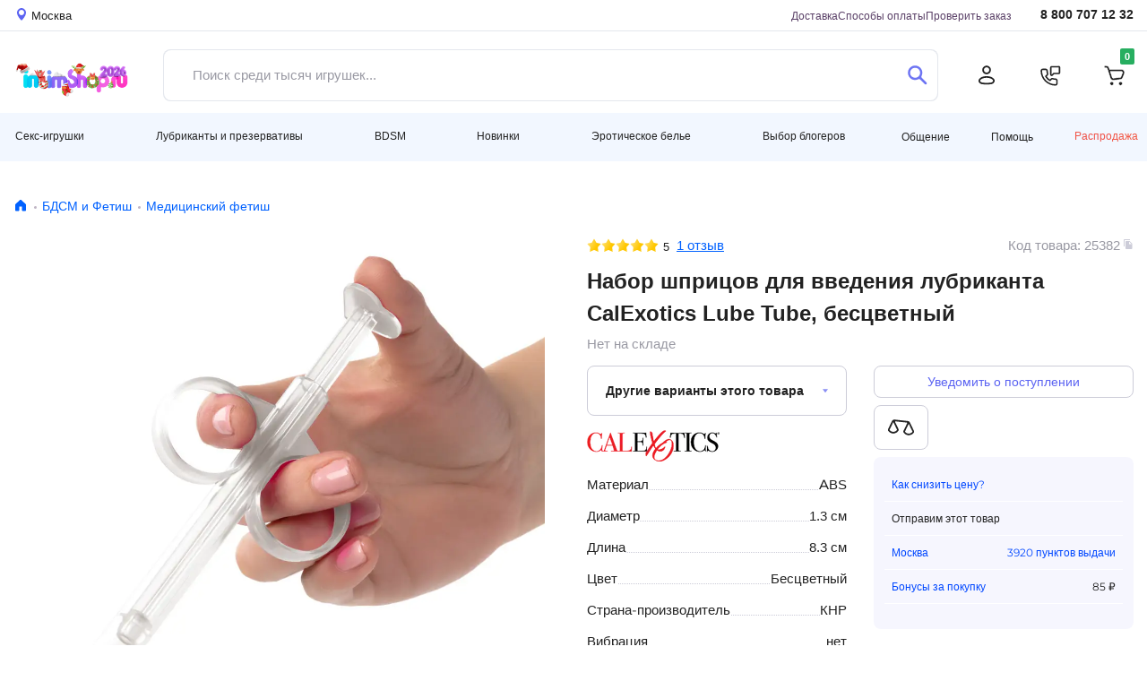

--- FILE ---
content_type: text/html; charset=UTF-8
request_url: https://www.intimshop.ru/nabor_shpricov_dlya_vvedeniya_lubrikanta_calexotics_lube_tube_bescvetnii_o25382.html
body_size: 81306
content:
<!DOCTYPE html>
<html lang="ru"  prefix="og: http://ogp.me/ns# article: http://ogp.me/ns/article# profile: http://ogp.me/ns/profile# fb: http://ogp.me/ns/fb#">
<head class="twig">
    <title>Набор шприцов для введения лубриканта CalExotics Lube Tube, бесцветный купить по цене 1715 руб - интернет-магазин intimshop.ru</title>
    
<meta http-equiv="X-UA-Compatible" content="IE=edge">
<meta http-equiv="content-type" content="text/html; charset=UTF-8" />
<link rel="preload" href="https://www.intimshop.ru/sv-696a0a2/resources/css/owl.carousel+theme.css" as="style" crossorigin="anonymous"  fetchpriority="high"><link rel="preload" href="https://www.intimshop.ru/resources/webfonts/fa-solid-900.woff2" as="font" type="font/woff2" crossorigin ><link rel="preload" href="https://www.intimshop.ru/resources/fonts/montserrat/montserrat-W1hyzbi.woff2" as="font" type="font/woff2" crossorigin ><link rel="preload" href="https://www.intimshop.ru/resources/fonts/montserrat/montserrat-Wlhyw.woff2" as="font" type="font/woff2" crossorigin ><link rel="preload" href="https://www.intimshop.ru/sv-696a0a2/s/696a0a2570a46ca6715d15ba5ea377b43617a761b78daa656d18ac332019c691b15232f1b326eb5.css" as="style" crossorigin="anonymous"  fetchpriority="high"><link rel="preload" href="https://www.intimshop.ru/sv-696a0a2/s/696a0a2169ba9a11d6ecdb1740a6a8c16449784d41f55fd30e3948ad8d0f35df7fec3ec41ecfa16.css" as="style" crossorigin="anonymous"  fetchpriority="high"><link rel="preload" href="https://www.intimshop.ru/sv-696a0a2/s/696a0a2c2855a5d3f036950f2ac1e311e56216cab291bf5538de5a62f97d234a03c06f56d9c9e79.js" as="script" crossorigin="anonymous"  fetchpriority="high"><link rel="preload" href="https://www.intimshop.ru/sv-696a0a2/s/696a0a2d41d8cd98f00b204e9800998ecf8427eda39a3ee5e6b4b0d3255bfef95601890afd80709.js" as="script" crossorigin="anonymous"  fetchpriority="low"><link rel="canonical" href="https://www.intimshop.ru/nabor_shpricov_dlya_vvedeniya_lubrikanta_calexotics_lube_tube_bescvetnii_o25382.html" /><meta property="og:type" content="product" /><meta property="og:title" content="Набор шприцов для введения лубриканта CalExotics Lube Tube, бесцветный" /><meta property="og:description" content="Набор CalExotics Lube Tube — два шприца для введения лубриканта. Шприцы сделаны из безопасного и непористого пластика, они многоразовые и долговечные. Кончик шприцов закруглен для комфортного и удобного введения. На корпусе есть кольца для пальцев, чтобы шприц было удобно удерживать. Шприцы имеют защитные колпачки для удобства хранения." /><meta property="og:image" content="https://www.intimshop.ru/resources/images/content/presentations/n/nab/nabor_shpricov_dlya_vvedeniya_lubrikanta_california_exotic_novelties_lube_tube_bescvetnii_4fa40b78dff33ea277be44c886c0a540.markedwebp.jpg.webp" /><meta property="og:url" content="https://www.intimshop.ru/nabor_shpricov_dlya_vvedeniya_lubrikanta_calexotics_lube_tube_bescvetnii_o25382.html" /><meta property="og:price:amount" content="1715" /><meta property="og:price:currency" content="RUB" />
    <meta name="description" content="Набор шприцов для введения лубриканта CalExotics Lube Tube, бесцветный купить по цене 1715 руб ✅ Низкие цены ✅ Большой выбор ✅ Доставка по всей России ★★★ Интернет-магазин intimshop.ru ☎ 8 (800) 707-12-32" />
    <meta property="context" content="items_presentations_" />
    <meta name="viewport" content="width=1200px, initial-scale=1.0, maximum-scale=1.5, minimum-scale=0.25" />
    <meta name="apple-mobile-web-app-title" content="IntimShop" />
    <meta name="apple-mobile-web-app-capable" content="yes" />
    <meta name="apple-mobile-web-app-status-bar-style" content="black-translucent" />

    <link rel="apple-touch-icon" sizes="180x180" href="https://www.intimshop.ru/resources/favicon/apple-touch-icon.png">
    <link rel="icon" type="image/png" sizes="32x32" href="https://www.intimshop.ru/resources/favicon/favicon-32x32.png">
    <link rel="icon" type="image/png" sizes="16x16" href="https://www.intimshop.ru/resources/favicon/favicon-16x16.png">
    <link rel="manifest" href="https://www.intimshop.ru/resources/favicon/site.webmanifest">
    <link rel="mask-icon" href="https://www.intimshop.ru/resources/favicon/safari-pinned-tab.svg" color="#9f00a7">
    <link rel="shortcut icon" href="https://www.intimshop.ru/resources/favicon/favicon.ico">
    <meta name="msapplication-TileColor" content="#9f00a7">
    <meta name="msapplication-config" content="https://www.intimshop.ru/resources/favicon/browserconfig.xml">
    <meta name="theme-color" content="#ffffff">

    <link rel="preload" href="https://www.intimshop.ru/sv-696a0a2/resources/css/owl.carousel+theme.css" as="style" crossorigin="anonymous"  fetchpriority="high"><link rel="preload" href="https://www.intimshop.ru/resources/webfonts/fa-solid-900.woff2" as="font" type="font/woff2" crossorigin ><link rel="preload" href="https://www.intimshop.ru/resources/fonts/montserrat/montserrat-W1hyzbi.woff2" as="font" type="font/woff2" crossorigin ><link rel="preload" href="https://www.intimshop.ru/resources/fonts/montserrat/montserrat-Wlhyw.woff2" as="font" type="font/woff2" crossorigin ><link rel="preload" href="https://www.intimshop.ru/sv-696a0a2/s/696a0a2570a46ca6715d15ba5ea377b43617a761b78daa656d18ac332019c691b15232f1b326eb5.css" as="style" crossorigin="anonymous"  fetchpriority="high"><link rel="preload" href="https://www.intimshop.ru/sv-696a0a2/s/696a0a2169ba9a11d6ecdb1740a6a8c16449784d41f55fd30e3948ad8d0f35df7fec3ec41ecfa16.css" as="style" crossorigin="anonymous"  fetchpriority="high"><link rel="preload" href="https://www.intimshop.ru/sv-696a0a2/s/696a0a2c2855a5d3f036950f2ac1e311e56216cab291bf5538de5a62f97d234a03c06f56d9c9e79.js" as="script" crossorigin="anonymous"  fetchpriority="high"><link rel="preload" href="https://www.intimshop.ru/sv-696a0a2/s/696a0a2d41d8cd98f00b204e9800998ecf8427eda39a3ee5e6b4b0d3255bfef95601890afd80709.js" as="script" crossorigin="anonymous"  fetchpriority="low">
    <link type='text/css' rel='stylesheet' data-slugs='owl,photo,ui,product.d2023,form2,admin,plupload,promo,user,bbcode,bootstrap,style2023,fontawesome,usedesk,desktop.montserrat-local,desktop.roboto-local' href='https://www.intimshop.ru/sv-696a0a2/s/696a0a2570a46ca6715d15ba5ea377b43617a761b78daa656d18ac332019c691b15232f1b326eb5.css' crossorigin='anonymous' />
    <script src='https://www.intimshop.ru/sv-696a0a2/s/696a0a2c2855a5d3f036950f2ac1e311e56216cab291bf5538de5a62f97d234a03c06f56d9c9e79.js' crossorigin='anonymous'></script>
    
    </head>
<body class='desktop-layout role-0  core-analytics  ym-enabled  need_choose_city ' data-resource-domain="https://www.intimshop.ru/sv-696a0a2" data-role="0" style="margin:0; padding:0; box-sizing: border-box; min-height: 100vh; display: flex; flex-direction: column;"  data-name='' data-email='' data-phone='' data-token='' data-guest='1'>
    <noscript>
        <img loading="lazy" src="https://mc.yandex.ru/watch/57700" style="position:absolute; left:-9999px;" alt="" />
    </noscript>
    <div class="i_items_presentations_ i__layout" id="i_wrapper" style="box-sizing: border-box; flex: 1; display: flex; flex-direction: column;">
                    <header style="display: block; box-sizing: border-box; height: 196px;">
    <div class="top" style="height:35px; overflow:hidden;">
        <div class="container-fluid">
            <div class="row">
                <div class="col-12" id="i_usermenu" style="display: flex; justify-content: space-between">
                    <a href="#" class="link-location d-flex align-items-center change_user_city" rel="nofollow">
                        <svg width="10" height="14">
                            <use xlink:href="/resources/css/d2023/icons.svg#icon-location"></use>
                        </svg>
                        <span class="ml-1">Москва</span>
                    </a>
                    <div class="align-items-center" style="display: flex; margin-left: auto">
                        <ul class="navigation-page">
                            
                            <li><a href="/delivery/">Доставка</a></li>
                            <li><a href="/payment.html">Способы оплаты</a></li>
                            <li><a href="/orders/getinfo/">Проверить заказ</a></li>
                        </ul>
                        <a href="tel:88007071232" class="link-tel ">8 800 707 12 32</a>
                    </div>
                </div>
            </div>
        </div>
    </div>
    <div class="middle" style="height:91px; overflow:hidden;">
        <div class="container-fluid">
            <div class="row">
                <div class="col-12 ">
                    <div class="panel-for-search ">
                        <div class="panel-for-search__top d-flex justify-content-between align-items-center">
                    <a href="/" class="d-block logo">
                        <img alt="Лого" class="nolazy" height="55" src="/resources/img/d2023/NY_2026.png" style="width: 135px; max-width: 135px; height: auto;" width="135">
                    </a>
                          <form class="search_form head-search form-control d-flex align-items-stretch justify-content-between rounded " style="padding: 0" action="/items/search/simple/">
          <input type="text" name="search" placeholder="Поиск среди тысяч игрушек..." value="" class="is-input flex border-0 form-control js-main-search-autocomplete">
          <button type="button" class="search circle is-closeIcon btn pr-0" aria-label="Закрыть поиск" style="display: none">
              <svg width="16" height="16" viewBox="0 0 16 16" fill="none" xmlns="http://www.w3.org/2000/svg">
                  <path d="M0.57982 15.4202C0.782617 15.623 0.884052 15.7244 0.985148 15.7919C1.40032 16.0694 1.94173 16.0694 2.3569 15.7919C2.458 15.7244 2.5594 15.623 2.7622 15.4202L8 10.1824L13.2378 15.4202C13.4406 15.623 13.542 15.7244 13.6431 15.7919C14.0583 16.0694 14.5997 16.0694 15.0149 15.7919C15.116 15.7244 15.2174 15.623 15.4202 15.4202C15.623 15.2174 15.7244 15.1159 15.7919 15.0148C16.0694 14.5997 16.0694 14.0583 15.7919 13.6431C15.7244 13.542 15.623 13.4406 15.4202 13.2378L10.1824 7.99997L15.4201 2.76223C15.6229 2.55942 15.7243 2.45801 15.7919 2.35691C16.0693 1.94174 16.0693 1.40033 15.7919 0.985152C15.7243 0.884052 15.6229 0.782645 15.4201 0.579832C15.2173 0.377026 15.1159 0.275612 15.0148 0.20806C14.5996 -0.0693532 14.0582 -0.0693532 13.643 0.20806C13.5419 0.275612 13.4405 0.377016 13.2377 0.579821L8 5.81756L2.76229 0.579835C2.55948 0.377026 2.45807 0.275615 2.35697 0.208062C1.9418 -0.0693507 1.40039 -0.0693507 0.985217 0.208062C0.884116 0.275616 0.78271 0.377022 0.579898 0.579835C0.377086 0.782648 0.27568 0.884054 0.208127 0.985155C-0.0692846 1.40033 -0.0692846 1.94174 0.208127 2.35692C0.27568 2.45802 0.377086 2.55942 0.579898 2.76224L5.81761 7.99997L0.57983 13.2378C0.377025 13.4406 0.275611 13.542 0.208059 13.6431C-0.0693529 14.0583 -0.0693529 14.5997 0.208059 15.0148C0.275611 15.1159 0.377014 15.2174 0.57982 15.4202Z" fill="#FF5C5C"/>
              </svg>
          </button>
          <button type="submit" class="is-do-search btn" aria-label="Поиск">
              <svg width="22" height="22">
                  <use xlink:href="/resources/css/d2023/icons.svg#icon-search"></use>
              </svg>
          </button>
      </form>
  
                    <ul class="navigation-action d-flex align-items-center justify-content-between "><li><a href="/users/auth/login/?overlay=1" aria-label="Личный кабинет" class="rounded-circle fancybox" data-width="405px" ><svg width="20" height="22"><use xlink:href="/resources/css/d2023/icons.svg#icon-user"></use></svg></a></li><li><a class="rounded-circle overlay" "aria-label"="Обратный звонок"  href="/calls/callbackrequest/?overlay=1" data-width="451" ><svg width="23" height="23"><use xlink:href="/resources/css/d2023/icons.svg#icon-phone"></use></svg></a></li><li>      <a href="/users/cart/show/"  id="cart_base_panel" class="rounded-circle basket"  data-items='{}'  data-gifts='{}'  data-sets='{}'  data-sets_items="{}"  data-amount="0" ></a>
      </li></ul>
                        </div>
                              <div id='is-main-search' class="">
          <div class="is-search is-theme-full is-theme">
              <div class="is-wrapper">
                  <div class="is-layout is-withQuery">
                      <div class="is-results">
                          <div class="is-grid">
                              <div class="is-cell is-sidebar">
                                  <div class='is-corrections-wrapper'></div>
                                  <div class="is-filters">
                                      <div class="is-taxons">
                                          <div class='is-search-categorylist'></div>
                                      </div>
                                  </div>
                              </div>
                              <div class="is-cell is-lists">
                                  <div class='is-grid is-search-results'></div>
                              </div>
                          </div>
                          <button type='button' class='btn btn-outline-primary js-show-full'>Больше результатов поиска</button>
                      </div>
                  </div>
              </div>
              <div></div>
          </div>
      </div>
  
                    </div>
                </div>
            </div>
        </div>
    </div>
    <div class="bottom" style="height: 54px;">
        <div class="container-fluid">
            <div class="row">
                <div class="col-12 d-flex align-items-center justify-content-between navigation-dropdown navbar-expand"><div class='dropdown dropdown-nav navbar-nav ' class=""><a href="/catalog/seks_igrushki/" id="ddm-3b84f15c6bed189387f668c309edb1e2" class="btn dropdown-toggle py-0" data-toggle="dropdown" aria-haspopup="true" aria-expanded="false" role="button">Секс-игрушки</a><div class='dropdown-menu dropdown-menu-left' aria-labelledby='ddm-3b84f15c6bed189387f668c309edb1e2'><a href="/catalog/vibratori/" id="ddm-43cbc49defd7fef7c61ac8351e8dfbdd" class="dropdown-item">Вибраторы</a><a href="/catalog/volnovye_stimulyatory_klitora/" id="ddm-1b1676d8b5e7cec3e5e94aa0825335dd" class="dropdown-item">Вакуумные стимуляторы</a><a href="/catalog/muzhskie_seks_igrushki/" id="ddm-1d8b0795629d66a065cdbb2884d03737" class="dropdown-item">Мужские секс-игрушки</a><a href="/catalog/falloimitatori/" id="ddm-74cced562559a106a1dcf4c8d0db4054" class="dropdown-item">Фаллоимитаторы</a><a href="/catalog/analnie_igrushki/" id="ddm-f14a4c7aa221959cb75e8e250e684858" class="dropdown-item">Анальные игрушки</a><a href="/catalog/vaginalnie_shariki/" id="ddm-0a19f33dc077b67da30b37e57d182bca" class="dropdown-item">Тренажеры Кегеля</a><a href="/catalog/straponi/" id="ddm-2d432b00b0882149e9a6fd6514d119be" class="dropdown-item">Страпоны</a><a href="/catalog/teledildonika/" id="ddm-dd7ca77348e38d95d21d10e74e1b7dab" class="dropdown-item">Теледилдоника/Вебкам</a><a href="/catalog/vakuumnie__pompi/" id="ddm-e4cddbc5f19e1294c74f724246f568ed" class="dropdown-item">Вакуумные помпы</a><a href="/catalog/fisting/" id="ddm-97390413aee4ab7fa987e38c76d42b83" class="dropdown-item">Фистинг</a><a href="/catalog/nabori/" id="ddm-3078240084bc10dfbc71e55b1a901e78" class="dropdown-item">Наборы</a><a href="/catalog/kurs_anal/" id="ddm-b80bc7b8b81e1e16a881cf898695c09c" class="dropdown-item">Курс Анальный секс от А до Я</a></div></div><div class='dropdown dropdown-nav navbar-nav ' class=""><a href="/catalog/poleznoe/" id="ddm-56ae12ef164e7bdd26d29e183f374cdc" class="btn dropdown-toggle py-0" data-toggle="dropdown" aria-haspopup="true" aria-expanded="false" role="button">Лубриканты и презервативы</a><div class='dropdown-menu dropdown-menu-left' aria-labelledby='ddm-56ae12ef164e7bdd26d29e183f374cdc'><a href="/catalog/prezervativi/" id="ddm-58ce22c273a5671e5cc7f01e54242af2" class="dropdown-item">Презервативы</a><a href="/catalog/smazki/" id="ddm-cdf89d50bbd463dec063f673e238a664" class="dropdown-item">Гели, смазки, кремы, лубриканты</a><a href="/catalog/menstrualnye_chashy/" id="ddm-752f2eb7525980c71ced67bf7a48875f" class="dropdown-item">Менструальные чаши и тампоны</a><a href="/catalog/massazh/" id="ddm-9ec1efdbf311efbc0ebac08b2f523cf6" class="dropdown-item">Массаж</a><a href="/catalog/dlya_par/" id="ddm-a393f48c776ad8ddd650edd4bcaa59fa" class="dropdown-item">Игры для пар</a><a href="/catalog/feromoni/" id="ddm-99f66c1c6bc4c97f3aa80b86d3a07077" class="dropdown-item">Феромоны</a><a href="/catalog/afrodiziaki/" id="ddm-50fb74d7ad0b606460f38391ffbb48c5" class="dropdown-item">Афродизиаки</a><a href="/catalog/zhenskaya_gigiena/" id="ddm-8a2938936e9138917c8b97cf6d6d8dd2" class="dropdown-item">Гигиена и уход за телом</a><a href="/catalog/uhod_za_igrushkami/" id="ddm-f71ba7ba7380b5cc129ec74f00cba246" class="dropdown-item">Уход за игрушками и хранение</a><a href="/catalog/bady/" id="ddm-1b0057ef02b7952077c642c7f23ee343" class="dropdown-item">Возбуждающие препараты</a><a href="/catalog/kurs_anal/" id="ddm-b80bc7b8b81e1e16a881cf898695c09c" class="dropdown-item">Курс Анальный секс от А до Я</a></div></div><div class='dropdown dropdown-nav navbar-nav ' class=""><a href="/catalog/bdsm/" id="ddm-1e7711bb36627b48ceda8c796cc36186" class="btn dropdown-toggle py-0" data-toggle="dropdown" aria-haspopup="true" aria-expanded="false" role="button">BDSM</a><div class='dropdown-menu dropdown-menu-left' aria-labelledby='ddm-1e7711bb36627b48ceda8c796cc36186'><a href="/catalog/bdsm_maski/" id="ddm-8986d8046e7b7cb6a2b9a9c8f03cb5d5" class="dropdown-item">Маски</a><a href="/catalog/bdsm_klyapi/" id="ddm-7a1bef3d5bd5d43c8d73d8c77131e5b8" class="dropdown-item">Кляпы</a><a href="/catalog/osheiniki_povodki/" id="ddm-0bbf6a7e18e221e78c321a86d0a14d6d" class="dropdown-item">Ошейники, Поводки</a><a href="/catalog/bdsm_naruchniki_fiksaciya/" id="ddm-e99df0c0cc1ba4a1f18d8306c16aa080" class="dropdown-item">Наручники и другая фиксация</a><a href="/catalog/poyasa_vernosti/" id="ddm-c7abad5d1753bd05d5adb117e6427ee1" class="dropdown-item">Пояса верности</a><a href="/catalog/soski_vagina/" id="ddm-2d18efa650c48d1b5b747416ada790de" class="dropdown-item">Зажимы</a><a href="/catalog/chlen_moshonka/" id="ddm-1d92993b57ce2122827b001f10590cc0" class="dropdown-item">Кольца и Сбруи на член</a><a href="/catalog/bdsm_porka/" id="ddm-cbead9048e549e1e9f85a2a4ed4273a5" class="dropdown-item">Порка</a><a href="/catalog/seks_mashiny/" id="ddm-83c66c462c3457ed55ab3b9e6096e47f" class="dropdown-item">Секс-машины</a><a href="/catalog/kacheli/" id="ddm-d291ed44f2aa2a1751d9c717de849056" class="dropdown-item">Секс-качели</a><a href="/catalog/elektrostimulyaciya/" id="ddm-a454a6560a347b0531d48c9d525253bb" class="dropdown-item">Электростимуляция</a><a href="/catalog/medicinskii_fetish/" id="ddm-7ee17d95acc9ab1d9330640f2d243384" class="dropdown-item">Медицинский фетиш</a><a href="/catalog/bdsm_nabori/" id="ddm-53358a8ea7d49c3d48e9d6f1a06bf3a8" class="dropdown-item">BDSM-Наборы</a></div></div><div class='dropdown dropdown-nav navbar-nav ' class=""><a href="/catalog/novinki_seks_shopa/" id="ddm-48260d3e4d5fa9d09e4302f2bbcf1d7c" class="btn dropdown-toggle py-0" data-toggle="dropdown" aria-haspopup="true" aria-expanded="false" role="button">Новинки</a><div class='dropdown-menu dropdown-menu-left' aria-labelledby='ddm-48260d3e4d5fa9d09e4302f2bbcf1d7c'><a href="/catalog/latest_seks_igrushki/" id="ddm-0c9118e41bcf5dd4d572055052a5e248" class="dropdown-item">Секс-игрушки</a><a href="/catalog/latest_eroticheskoe_bele/" id="ddm-5579e84422ff9928343c841246bd789e" class="dropdown-item">Эротическое белье</a><a href="/catalog/latest_bdsm/" id="ddm-195861bb0eaa1b0bdf54b64c58745ca5" class="dropdown-item">BDSM</a><a href="/catalog/latest_poleznoe/" id="ddm-8a0cdf58bb4054d20682ff1f465677ae" class="dropdown-item">Лубриканты и презервативы</a></div></div><div class='dropdown dropdown-nav navbar-nav ' class=""><a href="/catalog/eroticheskoe_bele/" id="ddm-ebb29423dab143f3bac3a266e12f61f5" class="btn dropdown-toggle py-0" data-toggle="dropdown" aria-haspopup="true" aria-expanded="false" role="button">Эротическое белье</a><div class='dropdown-menu dropdown-menu-left' aria-labelledby='ddm-ebb29423dab143f3bac3a266e12f61f5'><a href="/catalog/aksessuari/" id="ddm-b6d98c0a55d0ba278324d1e8c7066a30" class="dropdown-item">Аксессуары</a><a href="/catalog/muzhskoe_bele/" id="ddm-ce89bc21a38115d971042a00f1caf855" class="dropdown-item">Мужское бельё</a><a href="/catalog/komplekti_belya/" id="ddm-423bfdb50b149b542902841ff20f5769" class="dropdown-item">Комплекты белья</a><a href="/catalog/trusiki/" id="ddm-322ab4f33d53e06e61a741fc129e36e2" class="dropdown-item">Трусики</a><a href="/catalog/chulki_i_kolgotki/" id="ddm-95b2a8c06eb6ce365859e10d2cb41749" class="dropdown-item">Чулки, колготки</a><a href="/catalog/bodi/" id="ddm-1d1533752d401c508980a9794852e231" class="dropdown-item">Боди, Тедди</a><a href="/catalog/platja/" id="ddm-9be5bae8f0d792fd91be67ee5cad506e" class="dropdown-item">Эротические платья</a><a href="/catalog/igrovie_kostiumy/" id="ddm-6babc22fb6e7c06269cdc32802ee0e88" class="dropdown-item">Ролевые костюмы</a><a href="/catalog/chulok_na_telo/" id="ddm-820632a2c21778a4b54f890b5d202d40" class="dropdown-item">Чулки на тело</a><a href="/catalog/sorochki_i_kombinacii/" id="ddm-27f5a8ae2decfd8c93486eb0461e5b39" class="dropdown-item">Сорочки, комбинации</a><a href="/catalog/biuste_korseti/" id="ddm-65ef29da923d4045145367162e79a63f" class="dropdown-item">Корсеты, бюстье</a><a href="/catalog/peniuari_i_halati/" id="ddm-927e04ebd7b0eb4c667b010fa5d05aa8" class="dropdown-item">Пеньюары, халаты</a><a href="/catalog/portupei_strepi_garteri/" id="ddm-d245df1fa005ac9cfa00611d3a14c235" class="dropdown-item">Портупеи, сбруи, гартеры</a></div></div><div class='dropdown dropdown-nav navbar-nav ' class=""><a href="/catalog/vybor_blogerov/" id="ddm-ecafc02f576c3465fed58a61b631b24e" class="btn dropdown-toggle py-0" data-toggle="dropdown" aria-haspopup="true" aria-expanded="false" role="button">Выбор блогеров</a><div class='dropdown-menu dropdown-menu-left' aria-labelledby='ddm-ecafc02f576c3465fed58a61b631b24e'><a href="/catalog/masha_davay/" id="ddm-a46fdd6f3e2e05bb74e81650fd05eaaa" class="dropdown-item">Маша, давай!</a><a href="/catalog/Sex_life/" id="ddm-c62685e9ffc8b8314e9311e1c17dbfe2" class="dropdown-item">Sex Life</a><a href="/catalog/night_tale/" id="ddm-6a679d432fd874fe8c772ba115f9a409" class="dropdown-item">Ночная сказка</a><a href="/catalog/kostya_kazenny/" id="ddm-1293bbc65de299ccce33af7afad4314f" class="dropdown-item">Костя Казённый</a></div></div><div class='dropdown dropdown-nav navbar-nav ' class=" prelast"><a class="  prelastbtn dropdown-toggle py-0" href="/dashboard/show/" id="ddm-028ecd81c638bebc029dfd20fba4c38e" data-toggle="dropdown" aria-haspopup="true" aria-expanded="false" role="button">Общение</a><div class='dropdown-menu dropdown-menu-right' aria-labelledby='ddm-028ecd81c638bebc029dfd20fba4c38e'><a href="/vlog/" id="ddm-c00285cec256ee565ea1788476c3c285" class="dropdown-item">Видеообзоры</a><a href="/news/" id="ddm-2ee49abd5675f15f9932a0cc35a8e9e0" class="dropdown-item">Блог</a><a href="/sex-faq/" id="ddm-1e1aa45eeb884deb4649e0b714945543" class="dropdown-item">Секс фак</a><a href="/test-drive/" id="ddm-e5f1c0d4d2c1f56629032095ff403e62" class="dropdown-item">Тест-драйв</a><a href="/dashboard/show/" id="ddm-9f73eb09701cc5024e5d0418768ac391" class="dropdown-item">Социальная сеть</a><ul class="social-list  d-flex align-items-center">
                                <li>
                                    <a href="https://vk.com/im?sel=-53525366">
                                        <svg width="44" height="45">
                                            <use xlink:href="/resources/css/d2023/icons.svg#icon-circle-vk"></use>
                                        </svg>
                                    </a>
                                </li>
                                <li>
                                    <a href="https://t.me/intimshop_official">
                                        <svg width="44" height="45">
                                            <use xlink:href="/resources/css/d2023/icons.svg#icon-circle-tg"></use>
                                        </svg>
                                    </a>
                                </li>
                                <li>
                                    <a href="https://www.youtube.com/channel/UCe8aGEQzNeDFy2vt5SrfczA">
                                        <svg width="44" height="45">
                                            <use xlink:href="/resources/css/d2023/icons.svg#icon-circle-yb"></use>
                                        </svg>
                                    </a>
                                </li>
                                <li>
                                    <a href="https://zen.yandex.ru/id/5a2bb714fd96b1d33aaf219b">
                                        <svg width="44" height="45">
                                            <use xlink:href="/resources/css/d2023/icons.svg#icon-circle-pls"></use>
                                        </svg>
                                    </a>
                                </li>
                            </ul></div></div><div class='dropdown dropdown-nav navbar-nav ' class="help-menu"><a class=" help-menubtn dropdown-toggle py-0" href="javascript:void(0)" id="ddm-1e6e5f901e5ae44738fb4497947061ac" data-toggle="dropdown" aria-haspopup="true" aria-expanded="false" role="button">Помощь</a><div class='dropdown-menu dropdown-menu-right' aria-labelledby='ddm-1e6e5f901e5ae44738fb4497947061ac'><div class="d-flex align-items-center justify-content-between help-btn-wrap"><a href='/orders/pay/' class='btn btn-outline-primary text-primary'>Оплата <br/> заказа</a><a href='/orders/getinfo/' class='btn btn-outline-primary text-primary'>Отслеживание<br/>заказа</a></div><a href="/promotions/" id="ddm-52e9f6b0cbbc205bca144f07da3708b1" class="dropdown-item">Акции</a><a href="/delivery/" id="ddm-aa555af619a04ca971cdc8bb8f700c0d" class="dropdown-item">Способы доставки</a><a href="/payment.html" id="ddm-8d2417694e98b47b8701d1ccf11e2382" class="dropdown-item">Способы оплаты</a><a href="/bonuses.html" id="ddm-b0724ee21d445733c0d3c4330f66f550" class="dropdown-item">Бонусная программа</a><a href="/giftcards/listown/" id="ddm-afeeb90dd1a78873f15bc5cca68e10ad" class="dropdown-item">Подарочные сертификаты</a><a href="/guides/" id="ddm-749f7c160fe3cfcc3c493b3b22eda9df" class="dropdown-item">Гид покупателя</a><a href="/reviews/" id="ddm-b5e3c4ed2e37e26ae48adfa4748580d4" class="dropdown-item">Отзывы о товарах</a><a href="/anonymousdelivery.html" id="ddm-34a49fd340000b07eedc5c2fd2757018" class="dropdown-item">Анонимность</a><a href="/garantii.html" id="ddm-1fc5794a41e69646074eb02cd5908b5c" class="dropdown-item">Гарантии</a><a href="/vozvrat.html" id="ddm-f289a4f7a6935624204d9722c72634ea" class="dropdown-item">Возврат</a><hr><a href="/lifehack.html" id="ddm-68e7efbf05e822133d430e62be26249f" class="dropdown-item">Экономить с intimshop.ru</a><a href="https://opt.intimshop.ru" id="ddm-865c331f2cec9e0581a36b91dbe833e4" class="dropdown-item">Оптовые поставки</a><hr><a href="/job.html" id="ddm-686e081d321e40d1fb75a9a6f409a1ee" class="dropdown-item">Вакансии</a><a href="/contacts.html" id="ddm-6925a5e1b17964ac3240d887e300b9b6" class="dropdown-item">Контакты</a><a href="/about.html" id="ddm-1c2f70beed7416b25f13c9f38e31dc16" class="dropdown-item">О нас</a><hr><a href="/complaints/add/" id="ddm-a9a44b2eb1fa3e22b433e2da94983071" class="dropdown-item">Рекламация</a><a class="jiraPopup hidden" href="#" id="ddm-d451f31a8bd171972e47898fdd04d8e8">Сообщить об ошибке</a><hr><div class="d-flex align-items-center justify-content-between help-call-wrap">
    <a href="tel:88007071232" class="phone">8 800 707 12 32</a>
    <a href="/calls/callbackrequest/?overlay=1" class="overlay btn btn-outline-primary text-primary" data-width="484">Заказать звонок</a>
</div></div></div><a class="sale" href="/items/sale/show/" id="ddm-0e33b73361b6e11568a7f910f5772904">Распродажа</a></div>
            </div>
        </div>
    </div>
</header>        
        <main style="box-sizing: border-box; display: block; flex: 1;">
                <section class="section-breadcrumbs" style="height: 45px; max-height: 45px;">
        <div class="container-fluid">
            <div class="row">
                <div class="col-12">
                    <nav aria-label="breadcrumb"><ol class="breadcrumb"><li class="breadcrumb-item"><a href="/" title="Главная"><svg width="16" height="17"><use xlink:href="/resources/css/d2023/icons.svg#icon-home"></use></svg></a></li><li class="breadcrumb-item"><a title="БДСМ и Фетиш" href="/catalog/bdsm/">БДСМ и Фетиш</a></li><li class="breadcrumb-item"><a title="Медицинский фетиш" href="/catalog/medicinskii_fetish/">Медицинский фетиш</a></li></ol></nav>
                </div>
            </div>
        </div>
    </section>

            <div class="container-fluid section-main-content" style="padding: 0">
                <div class="row" style="margin: 0">
                    <div class="col-12" style="padding: 0">
                        
<div class="modal fade" id="product-picture" tabindex="-1" role="dialog" aria-hidden="true">
    <div class="modal-dialog  modal-product-picture" role="document">
        <div class="modal-content">
            <div class="modal-body p-0">

                <div itemscope itemtype="http://schema.org/ImageObject" class="d-none">
                    <meta itemprop="description" content="" />
                    <meta itemprop="name" content="Набор шприцов для введения лубриканта CalExotics Lube Tube, бесцветный" />
                    <img loading="lazy" src="https://www.intimshop.ru/resources/images/content/presentations/n/nab/nabor_shpricov_dlya_vvedeniya_lubrikanta_california_exotic_novelties_lube_tube_bescvetnii_4fa40b78dff33ea277be44c886c0a540.markedwebp.jpg.webp" itemprop="contentUrl" />
                </div>

                <div class=" modal-open-product-picture">
                                        <div class="product-owl-navigation">
                                                                                                                             <a data-slide="img-0" class="item active item-photo m-0" title="Фото #1" style="cursor: pointer;">
                                                       <style>#i696d1ed20b3ca1768758994 { aspect-ratio: auto 80 / 80; height: auto; }</style><img  id='i696d1ed20b3ca1768758994' width='80' height='80' loading="lazy" src="https://www.intimshop.ru/resources/images/content/presentations/n/nab/nabor_shpricov_dlya_vvedeniya_lubrikanta_california_exotic_novelties_lube_tube_bescvetnii_4fa40b78dff33ea277be44c886c0a540.ipvideowebp.jpg.webp" alt="Набор шприцов для введения лубриканта CalExotics Lube Tube, бесцветный"  id='i696d1ed20b3ca1768758994' width='80' height='80'/>                                                   </a>
                                                                                                                                                     <a data-slide="img-1" class="item  item-photo m-0" title="Фото #2" style="cursor: pointer;">
                                                       <style>#i696d1ed20b54b1768758994 { aspect-ratio: auto 80 / 80; height: auto; }</style><img  id='i696d1ed20b54b1768758994' width='80' height='80' loading="lazy" src="https://www.intimshop.ru/resources/images/content/presentations/n/nab/nabor_shpricov_dlya_vvedeniya_lubrikanta_california_exotic_novelties_lube_tube_bescvetnii_adca390c4fd8e39193766a03123d26f9.ipvideowebp.jpg.webp" alt="Набор шприцов для введения лубриканта CalExotics Lube Tube, бесцветный"  id='i696d1ed20b54b1768758994' width='80' height='80'/>                                                   </a>
                                                                                                                                                     <a data-slide="img-2" class="item  item-photo m-0" title="Фото #3" style="cursor: pointer;">
                                                       <style>#i696d1ed20b5991768758994 { aspect-ratio: auto 80 / 80; height: auto; }</style><img  id='i696d1ed20b5991768758994' width='80' height='80' loading="lazy" src="https://www.intimshop.ru/resources/images/content/presentations/n/nab/nabor_shpricov_dlya_vvedeniya_lubrikanta_california_exotic_novelties_lube_tube_bescvetnii_ec2a64650f257086ed486ebf810ab005.ipvideowebp.jpg.webp" alt="Набор шприцов для введения лубриканта CalExotics Lube Tube, бесцветный"  id='i696d1ed20b5991768758994' width='80' height='80'/>                                                   </a>
                                                                                                                                                     <a data-slide="img-3" class="item  item-photo m-0" title="Фото #4" style="cursor: pointer;">
                                                       <style>#i696d1ed20b5d71768758994 { aspect-ratio: auto 80 / 80; height: auto; }</style><img  id='i696d1ed20b5d71768758994' width='80' height='80' loading="lazy" src="https://www.intimshop.ru/resources/images/content/presentations/n/nab/nabor_shpricov_dlya_vvedeniya_lubrikanta_california_exotic_novelties_lube_tube_bescvetnii_e519b93282e492c376d7ebfee15f8b64.ipvideowebp.jpg.webp" alt="Набор шприцов для введения лубриканта CalExotics Lube Tube, бесцветный"  id='i696d1ed20b5d71768758994' width='80' height='80'/>                                                   </a>
                                                                                                                                                     <a data-slide="img-4" class="item  item-photo m-0" title="Фото #5" style="cursor: pointer;">
                                                       <style>#i696d1ed20b6111768758994 { aspect-ratio: auto 80 / 80; height: auto; }</style><img  id='i696d1ed20b6111768758994' width='80' height='80' loading="lazy" src="https://www.intimshop.ru/resources/images/content/presentations/n/nab/nabor_shpricov_dlya_vvedeniya_lubrikanta_california_exotic_novelties_lube_tube_bescvetnii_1edb5ba6f3bc120c15560992bcce9342.ipvideowebp.jpg.webp" alt="Набор шприцов для введения лубриканта CalExotics Lube Tube, бесцветный"  id='i696d1ed20b6111768758994' width='80' height='80'/>                                                   </a>
                                                                                                                                                     <a data-slide="img-5" class="item  item-photo m-0" title="Фото #6" style="cursor: pointer;">
                                                       <style>#i696d1ed20b64c1768758994 { aspect-ratio: auto 80 / 80; height: auto; }</style><img  id='i696d1ed20b64c1768758994' width='80' height='80' loading="lazy" src="https://www.intimshop.ru/resources/images/content/presentations/n/nab/nabor_shpricov_dlya_vvedeniya_lubrikanta_california_exotic_novelties_lube_tube_bescvetnii_deee08f654c82bc6494fa802295c9774.ipvideowebp.jpg.webp" alt="Набор шприцов для введения лубриканта CalExotics Lube Tube, бесцветный"  id='i696d1ed20b64c1768758994' width='80' height='80'/>                                                   </a>
                                                                                                                                                     <a data-slide="img-6" class="item  item-photo m-0" title="Фото #7" style="cursor: pointer;">
                                                       <style>#i696d1ed20b6831768758994 { aspect-ratio: auto 80 / 80; height: auto; }</style><img  id='i696d1ed20b6831768758994' width='80' height='80' loading="lazy" src="https://www.intimshop.ru/resources/images/content/presentations/n/nab/nabor_shpricov_dlya_vvedeniya_lubrikanta_california_exotic_novelties_lube_tube_bescvetnii_73bdb41fa5de2423e7f6dab8b9ed08bc.ipvideowebp.jpg.webp" alt="Набор шприцов для введения лубриканта CalExotics Lube Tube, бесцветный"  id='i696d1ed20b6831768758994' width='80' height='80'/>                                                   </a>
                                                                                                                                                     <a data-slide="img-7" class="item  item-photo m-0" title="Фото #8" style="cursor: pointer;">
                                                       <style>#i696d1ed20b6bb1768758994 { aspect-ratio: auto 80 / 80; height: auto; }</style><img  id='i696d1ed20b6bb1768758994' width='80' height='80' loading="lazy" src="https://www.intimshop.ru/resources/images/content/presentations/n/nab/nabor_shpricov_dlya_vvedeniya_lubrikanta_california_exotic_novelties_lube_tube_bescvetnii_51fc7f08c98ac9366c46c6fa2d70e11f.ipvideowebp.jpg.webp" alt="Набор шприцов для введения лубриканта CalExotics Lube Tube, бесцветный"  id='i696d1ed20b6bb1768758994' width='80' height='80'/>                                                   </a>
                                                                                                                                                     <a data-slide="img-8" class="item  item-photo m-0" title="Фото #9" style="cursor: pointer;">
                                                       <style>#i696d1ed20b6f31768758994 { aspect-ratio: auto 80 / 80; height: auto; }</style><img  id='i696d1ed20b6f31768758994' width='80' height='80' loading="lazy" src="https://www.intimshop.ru/resources/images/content/presentations/n/nab/nabor_shpricov_dlya_vvedeniya_lubrikanta_california_exotic_novelties_lube_tube_bescvetnii_5c2441862b3e3c3ed57431e8754d3b64.ipvideowebp.jpg.webp" alt="Набор шприцов для введения лубриканта CalExotics Lube Tube, бесцветный"  id='i696d1ed20b6f31768758994' width='80' height='80'/>                                                   </a>
                                                                   </div>
                    <div class="owl-product-picture-container">
                       <div class="owl-block owl-nav-noHover owl-nav-big">
                           <div class="owl-carousel h-100">
                                                                  <div class="item h-100 "
                                        title="Фото #1" style="margin: 0 auto;">
                                       <div class="d-flex align-items-center justify-content-center h-100">
                                                                                      <img  height='1280' width='1280'  style="height:80vmin;object-fit:contain;" src="https://www.intimshop.ru/resources/images/content/presentations/n/nab/nabor_shpricov_dlya_vvedeniya_lubrikanta_california_exotic_novelties_lube_tube_bescvetnii_4fa40b78dff33ea277be44c886c0a540.zoomwebp.jpg.webp" class="nolazy"  data-srcb="https://www.intimshop.ru/resources/images/content/presentations/n/nab/nabor_shpricov_dlya_vvedeniya_lubrikanta_california_exotic_novelties_lube_tube_bescvetnii_4fa40b78dff33ea277be44c886c0a540.zoomwebp.jpg.webp"  alt="Фото #1"  />                                       </div>
                                   </div>
                                                                  <div class="item h-100 "
                                        title="Фото #2" style="margin: 0 auto;">
                                       <div class="d-flex align-items-center justify-content-center h-100">
                                                                                      <img  height='1280' width='1280'  style="height:80vmin;object-fit:contain;" loading="lazy" src="https://www.intimshop.ru/resources/images/content/presentations/n/nab/nabor_shpricov_dlya_vvedeniya_lubrikanta_california_exotic_novelties_lube_tube_bescvetnii_adca390c4fd8e39193766a03123d26f9.zoomwebp.jpg.webp" alt="Фото #2"/>                                       </div>
                                   </div>
                                                                  <div class="item h-100 "
                                        title="Фото #3" style="margin: 0 auto;">
                                       <div class="d-flex align-items-center justify-content-center h-100">
                                                                                      <img  height='1280' width='1280'  style="height:80vmin;object-fit:contain;" loading="lazy" src="https://www.intimshop.ru/resources/images/content/presentations/n/nab/nabor_shpricov_dlya_vvedeniya_lubrikanta_california_exotic_novelties_lube_tube_bescvetnii_ec2a64650f257086ed486ebf810ab005.zoomwebp.jpg.webp" alt="Фото #3"/>                                       </div>
                                   </div>
                                                                  <div class="item h-100 "
                                        title="Фото #4" style="margin: 0 auto;">
                                       <div class="d-flex align-items-center justify-content-center h-100">
                                                                                      <img  height='1280' width='1280'  style="height:80vmin;object-fit:contain;" loading="lazy" src="https://www.intimshop.ru/resources/images/content/presentations/n/nab/nabor_shpricov_dlya_vvedeniya_lubrikanta_california_exotic_novelties_lube_tube_bescvetnii_e519b93282e492c376d7ebfee15f8b64.zoomwebp.jpg.webp" alt="Фото #4"/>                                       </div>
                                   </div>
                                                                  <div class="item h-100 "
                                        title="Фото #5" style="margin: 0 auto;">
                                       <div class="d-flex align-items-center justify-content-center h-100">
                                                                                      <img  height='1280' width='1280'  style="height:80vmin;object-fit:contain;" loading="lazy" src="https://www.intimshop.ru/resources/images/content/presentations/n/nab/nabor_shpricov_dlya_vvedeniya_lubrikanta_california_exotic_novelties_lube_tube_bescvetnii_1edb5ba6f3bc120c15560992bcce9342.zoomwebp.jpg.webp" alt="Фото #5"/>                                       </div>
                                   </div>
                                                                  <div class="item h-100 "
                                        title="Фото #6" style="margin: 0 auto;">
                                       <div class="d-flex align-items-center justify-content-center h-100">
                                                                                      <img  height='1000' width='1000'  style="height:80vmin;object-fit:contain;" loading="lazy" src="https://www.intimshop.ru/resources/images/content/presentations/n/nab/nabor_shpricov_dlya_vvedeniya_lubrikanta_california_exotic_novelties_lube_tube_bescvetnii_deee08f654c82bc6494fa802295c9774.zoomwebp.jpg.webp" alt="Фото #6"/>                                       </div>
                                   </div>
                                                                  <div class="item h-100 "
                                        title="Фото #7" style="margin: 0 auto;">
                                       <div class="d-flex align-items-center justify-content-center h-100">
                                                                                      <img  height='1280' width='1280'  style="height:80vmin;object-fit:contain;" loading="lazy" src="https://www.intimshop.ru/resources/images/content/presentations/n/nab/nabor_shpricov_dlya_vvedeniya_lubrikanta_california_exotic_novelties_lube_tube_bescvetnii_73bdb41fa5de2423e7f6dab8b9ed08bc.zoomwebp.jpg.webp" alt="Фото #7"/>                                       </div>
                                   </div>
                                                                  <div class="item h-100 "
                                        title="Фото #8" style="margin: 0 auto;">
                                       <div class="d-flex align-items-center justify-content-center h-100">
                                                                                      <img  height='1280' width='1280'  style="height:80vmin;object-fit:contain;" loading="lazy" src="https://www.intimshop.ru/resources/images/content/presentations/n/nab/nabor_shpricov_dlya_vvedeniya_lubrikanta_california_exotic_novelties_lube_tube_bescvetnii_51fc7f08c98ac9366c46c6fa2d70e11f.zoomwebp.jpg.webp" alt="Фото #8"/>                                       </div>
                                   </div>
                                                                  <div class="item h-100 "
                                        title="Фото #9" style="margin: 0 auto;">
                                       <div class="d-flex align-items-center justify-content-center h-100">
                                                                                      <img  height='1280' width='1280'  style="height:80vmin;object-fit:contain;" loading="lazy" src="https://www.intimshop.ru/resources/images/content/presentations/n/nab/nabor_shpricov_dlya_vvedeniya_lubrikanta_california_exotic_novelties_lube_tube_bescvetnii_5c2441862b3e3c3ed57431e8754d3b64.zoomwebp.jpg.webp" alt="Фото #9"/>                                       </div>
                                   </div>
                                                          </div>
                       </div>
                        <div class="product-title">Набор шприцов для введения лубриканта CalExotics Lube Tube, бесцветный </div>
                    </div>
                </div>
            </div>
        </div>
    </div>
</div>
<div itemscope itemtype="https://schema.org/Product">
    <meta itemprop="hasAdultConsideration" content="SexualContentConsideration" />
    <section class="section-product">
        <div class="container-fluid">
            <div class="row">
                <div class="col-6">
                    <div class="product-main__owl">
                        <div class="owl-carousel-lazy">
                            <div class="item" data-toggle="modal" data-target="#product-picture" title="Фото #1" style="margin: 0 auto;"><img  height='1000' width='1000'  style="height:80vmin;object-fit:contain;" src="https://www.intimshop.ru/resources/images/content/presentations/n/nab/nabor_shpricov_dlya_vvedeniya_lubrikanta_california_exotic_novelties_lube_tube_bescvetnii_4fa40b78dff33ea277be44c886c0a540.markedhdwebp.jpg.webp" class="nolazy"  data-srcb="https://www.intimshop.ru/resources/images/content/presentations/n/nab/nabor_shpricov_dlya_vvedeniya_lubrikanta_california_exotic_novelties_lube_tube_bescvetnii_4fa40b78dff33ea277be44c886c0a540.zoomwebp.jpg.webp"  alt="Фото #10"  /></div><script class="own-carousel-lazy" type="application/json">{"preset":"markedhd","item":"25382","pids":["375933","375934","375935","375936","375937","375939","375940","375941"],"isDesktop":1}</script>                        </div>
                        <div class="product-owl-navigation">
                                                                                                                        <a data-slide="img-0" class="item clsfix active item-photo" title="Фото #1" style="cursor: pointer;">
                                    <style>#i696d1ed20b77b1768758994 { aspect-ratio: auto 80 / 80; height: auto; }</style><img  id='i696d1ed20b77b1768758994' width='80' height='80' loading="lazy" src="https://www.intimshop.ru/resources/images/content/presentations/n/nab/nabor_shpricov_dlya_vvedeniya_lubrikanta_california_exotic_novelties_lube_tube_bescvetnii_4fa40b78dff33ea277be44c886c0a540.ipvideowebp.jpg.webp" alt="Набор шприцов для введения лубриканта CalExotics Lube Tube, бесцветный"  id='i696d1ed20b77b1768758994' width='80' height='80'/>                                </a>
                                                                                            <a data-slide="img-1" class="item clsfix  item-photo" title="Фото #2" style="cursor: pointer;">
                                    <style>#i696d1ed20b7b41768758994 { aspect-ratio: auto 80 / 80; height: auto; }</style><img  id='i696d1ed20b7b41768758994' width='80' height='80' loading="lazy" src="https://www.intimshop.ru/resources/images/content/presentations/n/nab/nabor_shpricov_dlya_vvedeniya_lubrikanta_california_exotic_novelties_lube_tube_bescvetnii_adca390c4fd8e39193766a03123d26f9.ipvideowebp.jpg.webp" alt="Набор шприцов для введения лубриканта CalExotics Lube Tube, бесцветный"  id='i696d1ed20b7b41768758994' width='80' height='80'/>                                </a>
                                                                                            <a data-slide="img-2" class="item clsfix  item-photo" title="Фото #3" style="cursor: pointer;">
                                    <style>#i696d1ed20b7e81768758994 { aspect-ratio: auto 80 / 80; height: auto; }</style><img  id='i696d1ed20b7e81768758994' width='80' height='80' loading="lazy" src="https://www.intimshop.ru/resources/images/content/presentations/n/nab/nabor_shpricov_dlya_vvedeniya_lubrikanta_california_exotic_novelties_lube_tube_bescvetnii_ec2a64650f257086ed486ebf810ab005.ipvideowebp.jpg.webp" alt="Набор шприцов для введения лубриканта CalExotics Lube Tube, бесцветный"  id='i696d1ed20b7e81768758994' width='80' height='80'/>                                </a>
                                                                                            <a data-slide="img-3" class="item clsfix  item-photo" title="Фото #4" style="cursor: pointer;">
                                    <style>#i696d1ed20b81a1768758994 { aspect-ratio: auto 80 / 80; height: auto; }</style><img  id='i696d1ed20b81a1768758994' width='80' height='80' loading="lazy" src="https://www.intimshop.ru/resources/images/content/presentations/n/nab/nabor_shpricov_dlya_vvedeniya_lubrikanta_california_exotic_novelties_lube_tube_bescvetnii_e519b93282e492c376d7ebfee15f8b64.ipvideowebp.jpg.webp" alt="Набор шприцов для введения лубриканта CalExotics Lube Tube, бесцветный"  id='i696d1ed20b81a1768758994' width='80' height='80'/>                                </a>
                                                                                            <a data-slide="img-4" class="item clsfix  item-photo" title="Фото #5" style="cursor: pointer;">
                                    <style>#i696d1ed20b84b1768758994 { aspect-ratio: auto 80 / 80; height: auto; }</style><img  id='i696d1ed20b84b1768758994' width='80' height='80' loading="lazy" src="https://www.intimshop.ru/resources/images/content/presentations/n/nab/nabor_shpricov_dlya_vvedeniya_lubrikanta_california_exotic_novelties_lube_tube_bescvetnii_1edb5ba6f3bc120c15560992bcce9342.ipvideowebp.jpg.webp" alt="Набор шприцов для введения лубриканта CalExotics Lube Tube, бесцветный"  id='i696d1ed20b84b1768758994' width='80' height='80'/>                                </a>
                                                                                            <a data-slide="img-5" class="item clsfix  item-photo" title="Фото #6" style="cursor: pointer;">
                                    <style>#i696d1ed20b88f1768758994 { aspect-ratio: auto 80 / 80; height: auto; }</style><img  id='i696d1ed20b88f1768758994' width='80' height='80' loading="lazy" src="https://www.intimshop.ru/resources/images/content/presentations/n/nab/nabor_shpricov_dlya_vvedeniya_lubrikanta_california_exotic_novelties_lube_tube_bescvetnii_deee08f654c82bc6494fa802295c9774.ipvideowebp.jpg.webp" alt="Набор шприцов для введения лубриканта CalExotics Lube Tube, бесцветный"  id='i696d1ed20b88f1768758994' width='80' height='80'/>                                </a>
                                                                                            <a data-slide="img-6" class="item clsfix  item-photo" title="Фото #7" style="cursor: pointer;">
                                    <style>#i696d1ed20b8cd1768758994 { aspect-ratio: auto 80 / 80; height: auto; }</style><img  id='i696d1ed20b8cd1768758994' width='80' height='80' loading="lazy" src="https://www.intimshop.ru/resources/images/content/presentations/n/nab/nabor_shpricov_dlya_vvedeniya_lubrikanta_california_exotic_novelties_lube_tube_bescvetnii_73bdb41fa5de2423e7f6dab8b9ed08bc.ipvideowebp.jpg.webp" alt="Набор шприцов для введения лубриканта CalExotics Lube Tube, бесцветный"  id='i696d1ed20b8cd1768758994' width='80' height='80'/>                                </a>
                                                                                            <a data-slide="img-7" class="item clsfix  item-photo" title="Фото #8" style="cursor: pointer;">
                                    <style>#i696d1ed20b8fd1768758994 { aspect-ratio: auto 80 / 80; height: auto; }</style><img  id='i696d1ed20b8fd1768758994' width='80' height='80' loading="lazy" src="https://www.intimshop.ru/resources/images/content/presentations/n/nab/nabor_shpricov_dlya_vvedeniya_lubrikanta_california_exotic_novelties_lube_tube_bescvetnii_51fc7f08c98ac9366c46c6fa2d70e11f.ipvideowebp.jpg.webp" alt="Набор шприцов для введения лубриканта CalExotics Lube Tube, бесцветный"  id='i696d1ed20b8fd1768758994' width='80' height='80'/>                                </a>
                                                                                            <a data-slide="img-8" class="item clsfix  item-photo" title="Фото #9" style="cursor: pointer;">
                                    <style>#i696d1ed20b9301768758994 { aspect-ratio: auto 80 / 80; height: auto; }</style><img  id='i696d1ed20b9301768758994' width='80' height='80' loading="lazy" src="https://www.intimshop.ru/resources/images/content/presentations/n/nab/nabor_shpricov_dlya_vvedeniya_lubrikanta_california_exotic_novelties_lube_tube_bescvetnii_5c2441862b3e3c3ed57431e8754d3b64.ipvideowebp.jpg.webp" alt="Набор шприцов для введения лубриканта CalExotics Lube Tube, бесцветный"  id='i696d1ed20b9301768758994' width='80' height='80'/>                                </a>
                                                    </div>
                    </div>
                                        <div class="product-photos">
                        <div class="header d-flex justify-content-between align-items-center">
                            <div class="title">
                                Фото покупателей <span class="clr-secondary-grey25">(1)</span>
                            </div>

                            <button type="button" class="btn btn-add-review bg-white mt-auto" data-toggle="modal" data-target="#reviewModalAddPhoto">
                                Добавить своё фото
                            </button>

                            <div class="modal fade" id="reviewModalAddPhoto" tabindex="-1" role="dialog" aria-labelledby="reviewModalCenterTitle" aria-hidden="true">
                                <div class="modal-dialog modal-dialog-centered" role="document"  style="width: 591px; max-width: 591px;">
                                    <div class="modal-content">
                                        <div class="modal-body" style=" padding: 32px">
                                            <div class="d-flex align-items-center header fancybox-header justify-content-between mb-64">
                                                <h5 class="auth-title section-title__v2 font-weight-bold title mb-0" style="font-size: 24px;">Загрузка фото</h5>
                                                <a data-dismiss="modal" href="#" class="d-flex position-relative"style="width: 24px; height:24px; padding: 0px;">
                                                    <svg width="24" height="24" viewBox="0 0 24 24" fill="none" xmlns="http://www.w3.org/2000/svg"
                                                         class="fancybox-close-small" style="width: 24px; height:24px; padding: 0px;">
                                                        <rect x="5.10547" y="17.0208" width="17" height="2.5" rx="1"
                                                              transform="rotate(-45 5.10547 17.0208)" fill="#9999A3"></rect>
                                                        <rect x="6.87354" y="5" width="17" height="2.5" rx="1" transform="rotate(45 6.87354 5)"
                                                              fill="#9999A3"></rect>
                                                    </svg>
                                                </a>
                                            </div>
                                            <div class=" fancybox-wrap-content fancy-product-add-photo fancy-product-review">
                                                <div class="fancy-product mb-64">
                                                    <a href="/nabor_shpricov_dlya_vvedeniya_lubrikanta_calexotics_lube_tube_bescvetnii_o25382.html" target="_self" class=""><img alt="Набор шприцов для введения лубриканта CalExotics Lube Tube, бесцветный" class=" item_picture item_picture_flip" itemprop="image" data-orig="https://www.intimshop.ru/resources/images/content/presentations/n/nab/nabor_shpricov_dlya_vvedeniya_lubrikanta_california_exotic_novelties_lube_tube_bescvetnii_4fa40b78dff33ea277be44c886c0a540.listm21bwebp.jpg.webp" data-flip="https://www.intimshop.ru/resources/images/content/presentations/n/nab/nabor_shpricov_dlya_vvedeniya_lubrikanta_california_exotic_novelties_lube_tube_bescvetnii_adca390c4fd8e39193766a03123d26f9.listm21bwebp.jpg.webp" width="152" height="152" style="" crossorigin="anonymous" title="Набор шприцов для введения лубриканта CalExotics Lube Tube, бесцветный. Нет в наличии" plainPreset="" loading="lazy" src="/i/216x216xcrop/2ad002fb8e273d3776f79a42fb21f21e/[base64]/55d5640390f245a323ebdad323593af1.webp" /></a>
                                                    <div class="info">
                                                        <small class="code">Код товара: 25382</small>
                                                        <a href="/nabor_shpricov_dlya_vvedeniya_lubrikanta_calexotics_lube_tube_bescvetnii_o25382.html" class="title">
                                                            Набор шприцов для введения лубриканта CalExotics Lube Tube, бесцветный                                                        </a>
                                                        <p class="card-price" style="margin-bottom: 0; margin-top: 0">
                                                            <span class="ineffective_price">1&thinsp;715 ₽</span>                                                        </p>
                                                    </div>
                                                </div>
                                                <form action="/items/photos/add/?item=25382" method="POST" id="add_photo_form" enctype="multipart/form-data"><input type="hidden" name="sign" value="ea34fcdfe203c7cf708d28a6d5ad2914" />                                                <div class="photo-wrap">
                                                    <div class="typography_text_19 mb-32">Выберите фото</div>
                                                    <div class="pluploader-wrapper d-none">
                                                        <div class="pluploader"></div>
                                                    </div>

                                                    <div class="form-group form-group-photo text-center mb-32">
                                                        <div class="field-photo">
                                                            <label class="picture pluploader-placeholder" for="picture__input" tabIndex="0">
                                                                <span class="picture__image">
                                                                    <span class="icon-photo"></span>
                                                                </span>
                                                            </label>

                                                            <small class="text-center d-block">Не более 4МБ <br/>и 5000px по большей
                                                                стороне</small>
                                                            <input type="file" name="picture__input" id="picture__input">
                                                        </div>
                                                        <small class="form-text">К размещению НЕ принимаются фото супер откровенного содержания, фото половых органов и предметная съемка. Приветствуется фото в белье. Особо приветствуются фотографии с эстетическим содержанием.</small>
                                                    </div>
                                                    <div class="form-group my-32">
                                                        <div class="input-filed-control">
                                                            <input type="text" class="input-field_js label-fs-13 input-filed-small input-filed-border-separators" name="comment" value=""/>
                                                            <label for="" class="label-focus fs-13">Описание фото (не обязательно)</label>
                                                        </div>
                                                        <div class="invalid-feedback">
                                                            Please provide a valid city.
                                                        </div>
                                                    </div>
                                                </div>
                                                <p class="text-center typography_text_13 mb-32">Все отзывы публикуются только после проверки <br/> модератором. Наберитесь терпения</p>

                                                <input type="hidden" name="captcha_token_v2">
            <input type="hidden" name="captcha_token_v3">
            <div id="captcha"></div>
                                                <button type="submit" class="w-100 btn btn-primary btn-def-height justify-content-center  js-review-form-submit">
                                                    Отправить на проверку
                                                </button>
                                                </form>
                                                <script>
            window.justOnceRecaptcha = true;
            $(document).on("interact", function() {
                if (!window.justOnceRecaptcha) {
                    return;
                }
                window.justOnceRecaptcha = false;
                setTimeout(function() {
                    let script = document.createElement("script");
                    script.src = "https://www.google.com/recaptcha/api.js?render=6LfFG78pAAAAAMO9DbY8zxdh8C5c5SynoX7GumVq";
                    script.async = false;
                    document.body.append(script);
                }, 500);
            });
            </script>                                                
        <script>
        try {
            var captcha_key_site_v2 = "6LcG5scpAAAAAPSUGV63wW8wA3enNrUOAlNkgKVR";
            var captcha_key_site_v3 = "6LfFG78pAAAAAMO9DbY8zxdh8C5c5SynoX7GumVq";
            var widgetCaptcha = false; // id виджета, на случай, если будет использовано несколько форм на странице
            var tokenInputV2 = $('input[name="captcha_token_v2"]');
            var tokenInputV3 = $('input[name="captcha_token_v3"]');
            
            var form = $("#add_photo_form");
            
            function sendForm() {
                var data = form.serialize();
                $.ajax({
                    type: "POST",
                    url: document.getElementById("add_photo_form").action,
                    data: data,
                    dataType: "json",
                    success: function (response) {
                        if(response.success) {
                            setCookie("add_photo_form_isRecapthaNeed", "1", 1);
                            // Для overlay форм обновляем контент iframe напрямую
                            if (window.parent && window.parent !== window) {
                                document.body.innerHTML = response.html || response.success;
                                // Обновляем размеры iframe
                                if (window.parent.$) {
                                    window.parent.$("#overlay_frame").trigger("iload");
                                }
                            } else {
                                document.querySelector("#add_photo_form").submit();
                            }
                        } else if (response.error) {
                            // если была ошибка капчи, сбрасываем капчку v2 при наличии
                            if (widgetCaptcha !== false) {
                                grecaptcha.reset(widgetCaptcha)
                            }
                    
                            if (response.error === "fall_captcha_v3" && !widgetCaptcha) {
                                widgetCaptcha = grecaptcha.render("captcha", {
                                    "sitekey": captcha_key_site_v2,
                                    "theme": "dark",
                                    "callback": setTokenV2
                                })
                            }
                        }
                    }
                })
            }
            
            // функция-колбек добавляет полученный токен второй версии капчи в скрытое поле формы
            function setTokenV2(token) {
                form.find("input[name='captcha_token_v2']").val(token);
                sendForm();
            }
            
            function formHandler(e) {
                e.preventDefault();
                
                // Проверяем согласие на обработку ПДн (если чекбокс существует)
                var checkbox = form.find("input[name='agree_pddata']");
                if (checkbox.length > 0) {
                    var feedback = form.find(".invalid-feedback");
                    
                    if (!checkbox.is(":checked")) {
                        feedback.show();
                        checkbox.focus();
                        return false;
                    } else {
                        feedback.hide();
                    }
                }
                
                form.find("button[type='submit']").attr("disabled", "disabled").html("<i class='fa fa-spin fa-sync'></i>");
                if (typeof grecaptcha != "undefined" && typeof captcha_key_site_v3 != "undefined") {
                    grecaptcha.ready(function () {
                        grecaptcha.execute(captcha_key_site_v3, {action: "submit"}).then(function (token) {
                            if(token) {
                                form.find("input[name='captcha_token_v3']").val(token)
                                sendForm()
                            } else {
                                alert("Произошла ошибка при проверке каптчи. Перезагрузите страницу и попробуйте ещё раз...");                                
                            }
                        })
                    })
                } else {
                    alert("Произошла ошибка при загрузке каптчи. Перезагрузите страницу и попробуйте ещё раз...");                                
                }
            }
            
            // назначаем событие на попытку отправки формы,
            // если гугловый скрипт добавляем токен версии 3 в скрытое поле и пробуем отправить форму
            $(document).on("submit.captcha", "#add_photo_form", formHandler);
            
            function setCookie(name, value, minutes) {
                const d = new Date();
                d.setTime(d.getTime() + (minutes * 60 * 1000));
                var expires = "expires="+ d.toUTCString();
                document.cookie = name + "=" + value + ";" + expires + ";path=/";
            }
            
            function getCookie(cname) {
                var name = cname + "=";
                var decodedCookie = decodeURIComponent(document.cookie);
                var ca = decodedCookie.split(";");
                for (var i = 0; i <ca.length; i++) {
                    var c = ca[i];
                    while (c.charAt(0) == " ") {
                        c = c.substring(1);
                    }
                    if (c.indexOf(name) == 0) {
                        return c.substring(name.length, c.length);
                    }
                }
                return "";
            }
        } catch (e) {console.log(e)}
        </script>
                                            </div>
                                        </div>
                                                                            </div>
                                </div>
                            </div>
                        </div>
                        <div class="d-flex flex-wrap photos-list js-user-photos-list">
    <span class="item">
    <img class="nolazy cszoom" style="object-fit: cover;" src="/resources/images/content/items_photos/12435.listsmallqdwebp.jpg.webp"
         width="78" height="78" title="Фото покупателя" alt="Фото покупателя" data-srcb="/resources/images/content/items_photos/12435.zoomwebp.jpg.webp">
</span>
</div>

<script>
  $(document).ready(function(){
      $(".js-user-photos-list .item.overlay").slice(9).addClass('d-none');
      let uph = $(".js-user-photos-list > .item.overlay.d-none");
      let uphcnt = uph.length;
      if (uphcnt > 0){
          $(".js-user-photos-list").append("<a href='#' class='item-more'>Еще "+uphcnt+" фото</a>");
          $('.item-more').on('click', function(e){
              e.preventDefault();
              uph.removeClass('d-none');
              $(this).hide();
          });
      }
  });
</script>                    </div>
                </div>
                <div class="col-6">
                    <div class="d-flex mb-3 justify-content-between align-items-center">
                        <div class="d-flex align-items-center">
                            <div class="card-stars" itemprop="aggregateRating" itemscope itemtype="https://schema.org/AggregateRating"><ul class="list-start"><li class="rating-star "></li><li class="rating-star "></li><li class="rating-star "></li><li class="rating-star "></li><li class="rating-star "></li></ul><span class='number' itemprop='ratingValue'>5</span><span class='d-none' itemprop='reviewCount'>1</span></div>                                                            <a href="#comments" class="text-decoration font-medium clr-primary-blue fs-15">1 отзыв</a>
                                                    </div>
                        <div class="product-copy clr-secondary-grey50 fs-15 font-medium d-flex align-items-center position-relative">
                            <span data-clipboard-text="25382" id="clipboard_c4ca4238a0b923820dcc509a6f75849b_696d1ed20bb75" class="copy-widget clipboard_c4ca4238a0b923820dcc509a6f75849b_696d1ed20bb75" style="cursor:pointer;" title="">
                    <div class="successclipboard_c4ca4238a0b923820dcc509a6f75849b_696d1ed20bb75" style="color:#fff;z-index: 120;display:none;position: absolute;bottom: 105%; right: -25px;  width: 120px; background: rgb(244, 87, 160);border-radius: 10px; height:17px;  line-height:4px;">
                        <span style="font-size: 14px;padding-right: 5px;padding-left: 5px; line-height:17px;">Скопировано</span>
                    </div>
                    <span class=""><span>Код товара:</span><span class='ml-1'>25382<svg class='ml-1' width='12' height='13'><use xlink:href='/resources/css/d2023/icons.svg#icon-file-copy'/></svg></span></span>
                </span>                        </div>
                    </div>
                    <h1 class="product-title" itemprop="name">Набор шприцов для введения лубриканта CalExotics Lube Tube, бесцветный</h1>
                    <p class="fs-15 font-medium clr-secondary-grey50"><span class="items_status_reserved">Нет на складе</span></p>
                                        <div class="product-actions">
                        <div class="">
                            <div class="dropdown dropdown-select ">
    <a href="#" class="btn  dropdown-toggle" id="dropdownMenuButto12n" data-toggle="dropdown" aria-haspopup="true" aria-expanded="false">
        Другие варианты этого товара
    </a>
    <div class="dropdown-menu" aria-labelledby="dropdownMenuButto12n">
                                                        <a class="dropdown-item text-muted"  title="Набор шприцов для введения лубриканта CalExotics Lube Tube, оранжевый">Набор шприцов для введения лубриканта CalExotics Lube Tube, оранжевый</a>
                                                                                    <a class="dropdown-item text-muted"  title="Набор шприцов для введения лубриканта CalExotics Lube Tube, розовый">Набор шприцов для введения лубриканта CalExotics Lube Tube, розовый</a>
                                                                                    <a class="dropdown-item text-muted"  title="Набор шприцов для введения лубриканта CalExotics Lube Tube, голубой">Набор шприцов для введения лубриканта CalExotics Lube Tube, голубой</a>
                                                            </div>
</div>
                                                        <div class="characteristic">
                                <div class="product-logo"><a href="/catalog/california_exotic_novelties/"><img loading="lazy" src="https://www.intimshop.ru/resources/images/content/producers/california_exotic_novelties.logowebp.png.webp" class=""    alt="Секс игрушки California Exotic Novelties" /></a></div>
                                <div class="list">
                                    <div class='item'><span>Материал</span><span class='dots'></span><div class='value'><span>ABS</span></div></div><div class='item'><span>Диаметр</span><span class='dots'></span><div class='value'><span>1.3 см</span></div></div><div class='item'><span>Длина</span><span class='dots'></span><div class='value'><span>8.3 см</span></div></div><div class='item'><span>Цвет</span><span class='dots'></span><div class='value'><span>Бесцветный</span></div></div><div class='item'><span>Страна-производитель</span><span class='dots'></span><div class='value'><span>КНР</span></div></div><div class='item'><span>Вибрация</span><span class='dots'></span><div class='value'><span>нет</span></div></div>                                                                    </div>
                                <a class="btn btn-outline-secondary secondary" href="#description">Полное описание</a>
                            </div>
                        </div>
                        <div class="product-controls">
                                                            <a href="/items/subscriptions/add/?item_id=25382" target="_self" class="btn btn-outline-secondary flex-column d-flex font-medium"  itemprop="offers" itemscope itemtype="https://schema.org/Offer"  rel="nofollow">
                                    Уведомить о поступлении
                                    <link itemprop="availability" href="https://schema.org/OutOfStock" />
                                </a>
                                                        <div class="controls d-flex">
                                                                                                <button class="item_compare btn-outline-secondary btn" title='В список сравнения' data-item-id="25382">
                                    <span class="icon-compare"></span>
                                </button>
                            </div>
                            <ul class="product-amount rounded">
                                                                                                                                    <li>
                                    <a class="fs-12 font-weight-normal" href="/lifehack.html" target="_self">Как снизить цену?</a>
                                </li>
                                <li>
                                    <span class="clr-primary-black fs-12 font-weight-normal">Отправим этот товар </span>
                                    <span class="clr-primary-black fs-12 font-weight-normal"></span>
                                </li>
                                <li>
                                   
                        <a href="/kernel.php?#" rel="nofollow" class="change_map_city fs-12 font-weight-normal">Москва</a>
                        <a href="/locations/list/?mode=overlay&amp;city=%D0%9C%D0%BE%D1%81%D0%BA%D0%B2%D0%B0" class="overlay fs-12 font-weight-normal">3920 пунктов выдачи</a>                                </li>
                                <li>
                                    <a href="/bonuses.html" class=" fs-12 font-weight-normal">Бонусы за покупку </a>
                                    <span class="clr-primary-black fs-12 font-weight-normal"><span class="price" data-value="85">85 ₽</span></span>
                                </li>
                                <li>
                                                                    </li>
                            </ul>
                                                    </div>
                    </div>
                                        <div class="product-additional">
                        <div class="subtitle">Не забудьте добавить к заказу</div>
                        <div class="rounded border card-additional" style="min-height: 102px">
    <img loading="lazy" src="https://www.intimshop.ru/resources/images/content/items/s/sma/smazka_s_pantenolom_hot_planet_aqua_na_vodnoi_osnove_100_ml.list56x68webp.jpg.webp" width="56" height="68" alt="Смазка с пантенолом Hot Planet Aqua на водной основе, 100 мл">
    <a href="/smazka_s_pantenolom_hot_planet_aqua_na_vodnoi_osnove_100_ml_o9223.html" class="title">Смазка с пантенолом Hot Planet Aqua на водной основе, 100 мл</a>
    <a href="/users/cart/additem/?item_id=9223" class="btn btn-outline-primary js-add2cart" rel="nofollow">Добавить к заказу</a>
    <span class="price card-price" style="margin-top:0; margin-left: 35px; width: 80px"><span class='current'>399 ₽</span></span>
</div><div class="rounded border card-additional" style="min-height: 102px">
    <img loading="lazy" src="https://www.intimshop.ru/resources/images/content/presentations/s/sum/sumka_intimshop_dlya_hraneniya_seks_igrushek_l_020ad7f2cad66c69d3830fb2577bd45f.list56x68webp.jpg.webp" width="56" height="68" alt="Сумка IntimShop для хранения секс-игрушек L, разноцветная">
    <a href="/sumka_intimshop_dlya_hraneniya_seks_igrushek_l_raznocvetnaya_o124304.html" class="title">Сумка IntimShop для хранения секс-игрушек L, разноцветная</a>
    <a href="/users/cart/additem/?item_id=124304" class="btn btn-outline-primary js-add2cart" rel="nofollow">Добавить к заказу</a>
    <span class="price card-price" style="margin-top:0; margin-left: 35px; width: 80px"><span class='current'>694 ₽</span></span>
</div><div class="rounded border card-additional" style="min-height: 102px">
    <img loading="lazy" src="https://www.intimshop.ru/resources/images/content/presentations/p/pod/podarochnaya_korobka_darite_schaste_v_assortimente_bf068ee2fa369e2cff98cf50db1a5d7c.list56x68webp.jpg.webp" width="56" height="68" alt="Подарочная коробка «Дарите Счастье», в ассортименте">
    <a href="/podarochnaya_korobka_darite_schaste_v_assortimente_o165305.html" class="title">Подарочная коробка «Дарите Счастье», в ассортименте</a>
    <a href="/users/cart/additem/?item_id=165305" class="btn btn-outline-primary js-add2cart" rel="nofollow">Добавить к заказу</a>
    <span class="price card-price" style="margin-top:0; margin-left: 35px; width: 80px"><span class='current'>490 ₽</span></span>
</div>                    </div>
                    <div class="product-tags tags-list">
                                                    <a href="/catalog/medicinskii_fetish/" class="tag">Все Медицинский фетиш</a>                                                    <a href="/catalog/california_exotic_novelties/" class="tag">Другие товары от California Exotic Novelties</a>                                            </div>
                    <div class="product-present">
                        <div class="d-flex align-items-start">
                            <img loading="lazy" src="/resources/img/d2023/product/icon_product_add_star.webp" alt="" width="28" height="28">
                            <p>Сделаем замену или вернем деньги в случае брака товара</p>
                        </div>
                        <div class="d-flex align-items-start">
                            <img loading="lazy" src="/resources/img/d2023/product/icon_product_add_1.webp" alt="" width="28" height="28">
                            <p>Обещаем полную анонимность на всех этапах покупки</p>
                        </div>
                    </div>
                </div>
            </div>
        </div>
    </section>
    <section class=" like-products__owl  section-margin80">
        <div class="container-fluid">
            <div class="row">
                <div class="col-12">
                    <div data-retailrocket-markup-block="5e8495db97a5281ab012709e" data-product-id="153978,136122,136121,25382" mobile="false" style="max-height: 650px;"></div>
                </div>
            </div>
        </div>
    </section>
            <section class="section-margin80 ">
            <div class="container-fluid">
                <div class="row">
                    <div class="col-12" id="comments">
                        <div class="section-title__v3">Отзывы покупателей</div>
                    </div>
                    <div class="col-9 section-seo section-seo__def" style="margin-top: 0; margin-bottom: 0; margin: auto">
                        <div class='lazy' data-loader='hidden'><div class='hidden'>
<style>
.modal-content {
    border-radius: 16px !important;
}

</style>


    <div class="average-rating">
        <div class="d-flex flex-column">
            <div class="d-flex align-items-center mb-2">
                                <span class="fs-14 font-medium clr-primary-black mr-2 d-inline-block">
                                    Средняя оценка:
                                </span>
                <div class="card-stars align-items-center d-flex ">

                    <ul class="list-start ">
                                                    <li class="rating-star mb-0 "></li>
                                                    <li class="rating-star mb-0 "></li>
                                                    <li class="rating-star mb-0 "></li>
                                                    <li class="rating-star mb-0 "></li>
                                                    <li class="rating-star mb-0 "></li>
                                            </ul>
                    <span class="number fs-14 font-weight-bold">5/<span class="font-weight-normal">5</span></span>
                </div>
            </div>
            <div class="clr-primary-black fs-14 font-medium">
                Набор шприцов для введения лубриканта CalExotics Lube Tube, бесцветный            </div>

            <button type="button" class="btn btn-add-review bg-white mt-auto" data-toggle="modal" data-target="#reviewModalCenter">
                Оставить свой отзыв
            </button>

        </div>
        <div class="average-rating-list">
            <div class="item">
                <div class="head fs-14 font-weight-normal d-flex align-items-center">
                    <span class="fs-14 font-weight-bold clr-price mr-1">5</span>
                    <div class="card-stars align-items-center d-flex mr-2">
                        <ul class="list-start ">
                            <li class="rating-star mb-0  "></li>
                        </ul>
                    </div>

                    <span class="fs-12 clr-price font-medium">1 отзыв</span>
                    <span class="fs-12 clr-price font-medium ml-auto">100%</span>
                </div>
                <div class="progress">
                    <span class="percent" style="width: 100%"></span>
                </div>
            </div>
            <div class="item">
                <div class="head fs-14 font-weight-normal d-flex align-items-center">
                    <span class="fs-14 font-weight-bold clr-price mr-1">4</span>
                    <div class="card-stars align-items-center d-flex mr-2">
                        <ul class="list-start ">
                            <li class="rating-star mb-0  "></li>
                        </ul>
                    </div>

                    <span class="fs-12 clr-price font-medium">0 отзывов</span>
                    <span class="fs-12 clr-price font-medium ml-auto">0%</span>
                </div>
                <div class="progress">
                    <span class="percent" style="width: 0%"></span>
                </div>
            </div>
            <div class="item">
                <div class="head fs-14 font-weight-normal d-flex align-items-center">
                    <span class="fs-14 font-weight-bold clr-price mr-1">3</span>
                    <div class="card-stars align-items-center d-flex mr-2">
                        <ul class="list-start ">
                            <li class="rating-star mb-0  "></li>
                        </ul>
                    </div>

                    <span class="fs-12 clr-price font-medium">0 отзывов</span>
                    <span class="fs-12 clr-price font-medium ml-auto">0%</span>
                </div>
                <div class="progress">
                    <span class="percent" style="width: 0%"></span>
                </div>
            </div>
            <div class="item">
                <div class="head fs-14 font-weight-normal d-flex align-items-center">
                    <span class="fs-14 font-weight-bold clr-price mr-1">2</span>
                    <div class="card-stars align-items-center d-flex mr-2">
                        <ul class="list-start ">
                            <li class="rating-star mb-0  "></li>
                        </ul>
                    </div>

                    <span class="fs-12 clr-price font-medium">0 отзывов</span>
                    <span class="fs-12 clr-price font-medium ml-auto">0%</span>
                </div>
                <div class="progress">
                    <span class="percent" style="width: 0%"></span>
                </div>
            </div>
            <div class="item">
                <div class="head fs-14 font-weight-normal d-flex align-items-center">
                    <span class="fs-14 font-weight-bold clr-price mr-1">1</span>
                    <div class="card-stars align-items-center d-flex mr-2">
                        <ul class="list-start ">
                            <li class="rating-star mb-0  "></li>
                        </ul>
                    </div>

                    <span class="fs-12 clr-price font-medium">0 отзывов</span>
                    <span class="fs-12 clr-price font-medium ml-auto">0%</span>
                </div>
                <div class="progress">
                    <span class="percent" style="width: 0%"></span>
                </div>
            </div>
        </div>
    </div>
    <div class="reviews body_loader">
        <div class="reviews body_loader">
            <div class="reviews-current position-relative " itemprop="review" itemscope itemtype="https://schema.org/Review">
    <div class="d-none" itemprop="itemReviewed" itemscope itemtype="https://schema.org/Product">
        <meta itemprop="hasAdultConsideration" content="SexualContentConsideration" />
        <span itemprop="name">Набор шприцов для введения лубриканта CalExotics Lube Tube, бесцветный</span>
        <span itemprop="sameAs">https://www.intimshop.ru/nabor_shpricov_dlya_vvedeniya_lubrikanta_calexotics_lube_tube_bescvetnii_o25382.html</span>
        <img itemprop="image" loading="lazy" src="https://www.intimshop.ru/resources/images/content/presentations/n/nab/nabor_shpricov_dlya_vvedeniya_lubrikanta_california_exotic_novelties_lube_tube_bescvetnii_4fa40b78dff33ea277be44c886c0a540.markedwebp.jpg.webp" alt='Набор шприцов для введения лубриканта CalExotics Lube Tube, бесцветный' />
        <span itemprop="offers" itemscope itemtype="https://schema.org/Offer">
                            <link itemprop="availability" href="https://schema.org/OutOfStock" />
                    </span>
    </div>
    <div class="comment">
        <div class="d-flex info align-items-center">
                            <img class="user_picture_wrapper small_user_picture nolazy" src="/i/48x48xbf/c116e6841ed85f7c893c72ed04d598b6/aHR0cHM6Ly93d3cuaW50aW1zaG9wLnJ1L3Jlc291cmNlcy9pbWFnZXMvdXNlcnMvcmFuZG9tX3BpY3R1cmVzLzIwLnBuZw==/6ac90e727cda966a798c45f08e39ea49.webp"  width='48' height='48'  alt="Kirito002" />                        <div class="d-flex flex-column">
                <div class="mb-1 d-flex align-items-center username">
                                            <div itemprop="author" itemscope itemtype="http://schema.org/Person"><link itemprop='url' href='/users/view/118056/'/><a href="/users/view/118056/" target="_self" class="username username_male username_offline"><span itemprop="name">Fox002</span></a></div>                                        <span class="type ml-1 clr-secondary-grey50  fs-12"><span class="user_rank user_rank_pro">Эксперт</span></span>
                </div>


                <div class="d-flex comment-rating-wrapper">
                                                <div class="mb-1 buy d-flex align-items-center">
                                <span class="circle bg-white mr-2"></span>
                                <span> Товар куплен у нас</span>
                            </div>
                                            <div class="card-stars" ><ul class="list-start"><li class="rating-star "></li><li class="rating-star "></li><li class="rating-star "></li><li class="rating-star "></li><li class="rating-star "></li></ul><span class='number' >5</span></div>
<span class='d-none' itemprop='reviewRating' itemscope itemtype='https://schema.org/Rating'>
  <meta itemprop='worstRating' content = '1'/>
  <meta itemprop='ratingValue' content = '5'/>
  <meta itemprop='bestRating' content='5'/>
</span>            
                <div>

            </div>

            <div class="date fs-12 clr-secondary-grey25">
                <meta itemprop="datePublished" content="2022-04-25" />
                25.04.2022            </div>
        </div>
            </div>
        </div>
        <div class="content">
            <p class="emoji-fonts" itemprop="reviewBody">Отличные шрицы для лубриканта! <br />
Плюсы: 1. Маленькая цена; 2. Отличное качество; 3. Быстрая доставка (2-3 дня). <br />
Минусы: Немного проблемотично чистить от лубриканта.</p>
            
            <div class="d-flex">
                <a href="javascript:;" rel="nofollow" class="like d-flex align-items-center mr-3 js-like " title="Мне нравится" data-guid="ItemComment-37435">
    <svg xmlns="http://www.w3.org/2000/svg" width="16" height="16" viewBox="0 0 16 16" fill="none" class="stroke">
    <path d="M11.0948 1C10.5048 1.00721 9.92329 1.14143 9.39002 1.39349C8.85675 1.64555 8.38425 2.00952 8.00478 2.46054C7.62722 2.00976 7.15644 1.64584 6.62474 1.39374C6.09304 1.14164 5.51301 1.00732 4.92442 1C4.31317 1.03077 3.71398 1.18145 3.16108 1.44343C2.60818 1.70542 2.11242 2.07358 1.7021 2.52688C1.29179 2.98018 0.974967 3.50973 0.769741 4.08529C0.564514 4.66085 0.474904 5.27113 0.506029 5.88126C0.506029 10.455 7.60049 14.8559 7.64862 14.8847C7.75218 14.9597 7.87685 15 8.00478 15C8.11934 15 8.2308 14.9629 8.32245 14.8943C8.38983 14.8943 15.4939 10.5319 15.4939 5.88126C15.5569 4.65219 15.1292 3.44831 14.3047 2.53338C13.4801 1.61844 12.3258 1.06705 11.0948 1ZM8.54385 3.94029C8.75497 3.55776 9.0453 3.22451 9.39552 2.96273C9.74574 2.70096 10.1478 2.51666 10.575 2.4221C10.9599 2.34332 11.3572 2.34713 11.7406 2.43327C12.124 2.51941 12.4846 2.68592 12.7986 2.92176C13.2487 3.27128 13.611 3.72077 13.8566 4.23451C14.1023 4.74826 14.2245 5.31211 14.2136 5.88126C14.2136 9.24434 9.10216 12.79 8.00478 13.5106C6.66675 12.617 1.7863 9.10981 1.7863 5.88126C1.73594 5.00757 2.03172 4.14914 2.6098 3.49121C3.18789 2.83327 4.00193 2.42857 4.87629 2.36445C5.41007 2.36965 5.93232 2.52002 6.38688 2.79937C6.84144 3.07872 7.2111 3.47649 7.4561 3.9499C7.50524 4.02743 7.56997 4.09393 7.64619 4.14521C7.72241 4.19648 7.80846 4.2314 7.8989 4.24777C7.98712 4.26235 8.07744 4.25789 8.16379 4.23469C8.25014 4.21148 8.3305 4.17007 8.39946 4.11325C8.45421 4.06144 8.50267 4.00339 8.54385 3.94029Z" fill="#DF68AC"/>
    </svg>
    <svg xmlns="http://www.w3.org/2000/svg" width="16" height="16" viewBox="0 0 16 16" fill="none" class="full">
    <path d="M11.1236 1C10.532 1.00583 9.94868 1.13939 9.41365 1.3915C8.87862 1.64361 8.40458 2.0083 8.02407 2.46054C7.64526 2.00632 7.17157 1.64025 6.63616 1.38796C6.10075 1.13567 5.51656 1.00326 4.9245 1H4.87637C3.65046 1.07437 2.50355 1.62893 1.68513 2.54305C0.866719 3.45717 0.443008 4.6569 0.506171 5.88126C0.506171 10.455 7.60052 14.8559 7.64865 14.8847C7.75359 14.9569 7.87738 14.997 8.00481 15C8.11937 15 8.23083 14.9629 8.32247 14.8943C8.38985 14.8943 15.4938 10.5319 15.4938 5.88126C15.557 4.6569 15.1333 3.45717 14.3149 2.54305C13.4965 1.62893 12.3495 1.07437 11.1236 1Z" fill="#DF68AC"/>
    </svg>
    <span class="cnt ml-2">10</span>
</a>                <a class="like d-flex align-items-center"
                   href="/items/comments/add/?item_id=25382&answer=37435/">
                    Ответить
                </a>
            </div>
        </div>
    </div>
    </div>        </div>
    </div>
    <div class=" btn-review-all  position-relative">
            </div>

<div class="modal fade" id="reviewModalCenter" tabindex="-1" role="dialog" aria-labelledby="reviewModalCenterTitle" aria-hidden="true">
    <div class="modal-dialog modal-dialog-centered" role="document"  style="width: 591px; max-width: 591px;">
        <div class="modal-content">
            <div class="modal-body" style=" padding: 32px">
                <div class="d-flex align-items-center header fancybox-header justify-content-between mb-64">
                    <h5 class="auth-title section-title__v2 font-weight-bold title mb-0" style="font-size: 24px;">Оставить отзыв</h5>
                    <a data-dismiss="modal" href="#" class="d-flex position-relative"style="width: 24px; height:24px; padding: 0px;">
                        <svg width="24" height="24" viewBox="0 0 24 24" fill="none" xmlns="http://www.w3.org/2000/svg"
                             class="fancybox-close-small" style="width: 24px; height:24px; padding: 0px;">
                            <rect x="5.10547" y="17.0208" width="17" height="2.5" rx="1"
                                  transform="rotate(-45 5.10547 17.0208)" fill="#9999A3"></rect>
                            <rect x="6.87354" y="5" width="17" height="2.5" rx="1" transform="rotate(45 6.87354 5)"
                                  fill="#9999A3"></rect>
                        </svg>
                    </a>
                </div>
                <div class=" fancybox-wrap-content fancy-product-review">
                    <div class="fancy-product mb-64">
                        <a href="/nabor_shpricov_dlya_vvedeniya_lubrikanta_calexotics_lube_tube_bescvetnii_o25382.html" target="_self" class=""><img alt="Набор шприцов для введения лубриканта CalExotics Lube Tube, бесцветный" class=" item_picture item_picture_flip" itemprop="image" data-orig="https://www.intimshop.ru/resources/images/content/presentations/n/nab/nabor_shpricov_dlya_vvedeniya_lubrikanta_california_exotic_novelties_lube_tube_bescvetnii_4fa40b78dff33ea277be44c886c0a540.listm21bwebp.jpg.webp" data-flip="https://www.intimshop.ru/resources/images/content/presentations/n/nab/nabor_shpricov_dlya_vvedeniya_lubrikanta_california_exotic_novelties_lube_tube_bescvetnii_adca390c4fd8e39193766a03123d26f9.listm21bwebp.jpg.webp" width="152" height="152" style="" crossorigin="anonymous" title="Набор шприцов для введения лубриканта CalExotics Lube Tube, бесцветный. Нет в наличии" plainPreset="" loading="lazy" src="/i/216x216xcrop/2ad002fb8e273d3776f79a42fb21f21e/[base64]/55d5640390f245a323ebdad323593af1.webp" /></a>
                        <div class="info">
                            <small class="code">Код товара: 25382</small>
                            <a href="/nabor_shpricov_dlya_vvedeniya_lubrikanta_calexotics_lube_tube_bescvetnii_o25382.html" class="title">
                                Набор шприцов для введения лубриканта CalExotics Lube Tube, бесцветный                            </a>
                            <p class="card-price mb-0 mt-0">
                                <span class="ineffective_price">1&thinsp;715 ₽</span>                            </p>
                        </div>
                    </div>
                    <form action="/items/comments/add/?item_id=25382" method="POST" id="add_comment_modal_form" enctype="multipart/form-data"><input type="hidden" name="sign" value="ea34fcdfe203c7cf708d28a6d5ad2914" />                        <div class="fancy-rate mb-32">
                            <p class="typography_text typography_text_19 fs-19 font-weight-bold mb-0 mt-0">Оцените товар</p>
                            <div class="rate-container">
                                <div class="rate-choice">
                                    <input type="radio" value="1" id="rate-1" name="rating" autocomplete="off">
                                    <label for="rate-1"></label>
                                    <input type="radio" value="2" id="rate-2" name="rating" autocomplete="off">
                                    <label for="rate-2"></label>
                                    <input type="radio" value="3" id="rate-3" name="rating" autocomplete="off">
                                    <label for="rate-3"></label>
                                    <input type="radio" value="4" id="rate-4" name="rating" autocomplete="off">
                                    <label for="rate-4"></label>
                                    <input type="radio" value="5" id="rate-5" name="rating" autocomplete="off" checked>
                                    <label for="rate-5"></label>
                                </div>

                                <small class="text-center form-text mb-0">Поставьте оценку</small>
                            </div>
                        </div>
                        <div class=" form-group ">
                            <div class="input-filed-control">
                                <input type="text" name="author" id="author" value="" size="" maxlength=""  class="js-comment-author-field input-field_js input-filed-small input-filed-border-separators"  />                                <label for="" class="label-focus ">Автор</label>
                            </div>
                        </div>
                        <div class="invalid-feedback"></div>


                        <div class=" form-group ">
                            <div class="input-filed-control">
                                <textarea class="input-field_js input-filed-small input-filed-border-separators w-100 js-review-content" rows="10" name="content"></textarea>
                                <label for="" class="label-focus">Напишите отзыв</label>
                            </div>

                            <small class="form-text">Постарайтесь, чтобы отзыв был полезен для других покупателей. Для этого опишите свой опыт использования и причины по которым вам понравился или не понравился товар</small>
                        </div>
                        <div class="invalid-feedback"></div>
                        <div class="photo-wrap">
                            <div class="typography_text_19 mb-32">Добавьте фото</div>

                            <div class="pluploader-wrapper d-none">
                                <div class="pluploader"></div>
                            </div>

                            <div class="form-group form-group-photo text-center mb-32">
                                <div class="field-photo">
                                    <label class="picture pluploader-placeholder" for="picture__input" tabIndex="0">
                                    <span class="picture__image">
                                        <span class="icon-photo"></span>
                                    </span>
                                    </label>

                                    <small class="text-center d-block">Не более 4МБ <br/>и 5000px по большей
                                        стороне</small>
                                    <input type="file" name="picture__input" id="picture__input">
                                </div>
                                <small class="form-text">К размещению НЕ принимаются фото супер откровенного содержания, фото половых органов и предметная съемка. Приветствуется фото в белье. Особо приветствуются фотографии с эстетическим содержанием.</small>
                            </div>
                            <div class="form-group mb-32 d-none">
                                <div class="input-filed-control">
                                    <input type="text" class="input-field_js input-filed-small input-filed-border-separators"/>
                                    <label for="" class="label-focus">Описание фото (не обязательно)</label>
                                </div>
                                <div class="invalid-feedback">
                                    Please provide a valid city.
                                </div>
                            </div>
                        </div>
                        <p class="text-center typography_text_13 mb-32">Все отзывы публикуются только после проверки <br/> модератором. Наберитесь терпения</p>
                        <button type="submit" class="w-100 btn btn-primary btn-def-height justify-content-center d-none js-review-form-submit">
                            Отправить на проверку
                        </button>

                        <input type="hidden" name="captcha_token_v2">
            <input type="hidden" name="captcha_token_v3">
            <div id="captcha2"></div>
                    </form>
                    <script>
            window.justOnceRecaptcha = true;
            $(document).on("interact", function() {
                if (!window.justOnceRecaptcha) {
                    return;
                }
                window.justOnceRecaptcha = false;
                setTimeout(function() {
                    let script = document.createElement("script");
                    script.src = "https://www.google.com/recaptcha/api.js?render=6LfFG78pAAAAAMO9DbY8zxdh8C5c5SynoX7GumVq";
                    script.async = false;
                    document.body.append(script);
                }, 500);
            });
            </script>                    
        <script>
        try {
            var captcha_key_site_v2 = "6LcG5scpAAAAAPSUGV63wW8wA3enNrUOAlNkgKVR";
            var captcha_key_site_v3 = "6LfFG78pAAAAAMO9DbY8zxdh8C5c5SynoX7GumVq";
            var widgetCaptcha = false; // id виджета, на случай, если будет использовано несколько форм на странице
            var tokenInputV2 = $('input[name="captcha_token_v2"]');
            var tokenInputV3 = $('input[name="captcha_token_v3"]');
            
            var form = $("#add_comment_modal_form");
            
            function sendForm() {
                var data = form.serialize();
                $.ajax({
                    type: "POST",
                    url: document.getElementById("add_comment_modal_form").action,
                    data: data,
                    dataType: "json",
                    success: function (response) {
                        if(response.success) {
                            setCookie("add_comment_modal_form_isRecapthaNeed", "1", 1);
                            // Для overlay форм обновляем контент iframe напрямую
                            if (window.parent && window.parent !== window) {
                                document.body.innerHTML = response.html || response.success;
                                // Обновляем размеры iframe
                                if (window.parent.$) {
                                    window.parent.$("#overlay_frame").trigger("iload");
                                }
                            } else {
                                document.querySelector("#add_comment_modal_form").submit();
                            }
                        } else if (response.error) {
                            // если была ошибка капчи, сбрасываем капчку v2 при наличии
                            if (widgetCaptcha !== false) {
                                grecaptcha.reset(widgetCaptcha)
                            }
                    
                            if (response.error === "fall_captcha_v3" && !widgetCaptcha) {
                                widgetCaptcha = grecaptcha.render("captcha2", {
                                    "sitekey": captcha_key_site_v2,
                                    "theme": "dark",
                                    "callback": setTokenV2
                                })
                            }
                        }
                    }
                })
            }
            
            // функция-колбек добавляет полученный токен второй версии капчи в скрытое поле формы
            function setTokenV2(token) {
                form.find("input[name='captcha_token_v2']").val(token);
                sendForm();
            }
            
            function formHandler(e) {
                e.preventDefault();
                
                // Проверяем согласие на обработку ПДн (если чекбокс существует)
                var checkbox = form.find("input[name='agree_pddata']");
                if (checkbox.length > 0) {
                    var feedback = form.find(".invalid-feedback");
                    
                    if (!checkbox.is(":checked")) {
                        feedback.show();
                        checkbox.focus();
                        return false;
                    } else {
                        feedback.hide();
                    }
                }
                
                form.find("button[type='submit']").attr("disabled", "disabled").html("<i class='fa fa-spin fa-sync'></i>");
                if (typeof grecaptcha != "undefined" && typeof captcha_key_site_v3 != "undefined") {
                    grecaptcha.ready(function () {
                        grecaptcha.execute(captcha_key_site_v3, {action: "submit"}).then(function (token) {
                            if(token) {
                                form.find("input[name='captcha_token_v3']").val(token)
                                sendForm()
                            } else {
                                alert("Произошла ошибка при проверке каптчи. Перезагрузите страницу и попробуйте ещё раз...");                                
                            }
                        })
                    })
                } else {
                    alert("Произошла ошибка при загрузке каптчи. Перезагрузите страницу и попробуйте ещё раз...");                                
                }
            }
            
            // назначаем событие на попытку отправки формы,
            // если гугловый скрипт добавляем токен версии 3 в скрытое поле и пробуем отправить форму
            $(document).on("submit.captcha", "#add_comment_modal_form", formHandler);
            
            function setCookie(name, value, minutes) {
                const d = new Date();
                d.setTime(d.getTime() + (minutes * 60 * 1000));
                var expires = "expires="+ d.toUTCString();
                document.cookie = name + "=" + value + ";" + expires + ";path=/";
            }
            
            function getCookie(cname) {
                var name = cname + "=";
                var decodedCookie = decodeURIComponent(document.cookie);
                var ca = decodedCookie.split(";");
                for (var i = 0; i <ca.length; i++) {
                    var c = ca[i];
                    while (c.charAt(0) == " ") {
                        c = c.substring(1);
                    }
                    if (c.indexOf(name) == 0) {
                        return c.substring(name.length, c.length);
                    }
                }
                return "";
            }
        } catch (e) {console.log(e)}
        </script>                </div>
            </div>

        </div>
    </div>
</div>

</div></div>                    </div>
                                                        </div>
            </div>
        </section>
        <section class=" like-products__owl  section-margin80">
        <div class="container-fluid">
            <div class="row">
                <div class="col-12">
                    <div data-retailrocket-markup-block="5e8495e297a5281ab012709f" data-product-id="153978,136122,136121,25382" mobile="false"></div>
                </div>
            </div>
        </div>
    </section>
    <section class="section-product-seo section-margin80" id="description">
        <div class="container-fluid">
            <div class="row">
                <div class="col-8 section-seo section-seo__def" style="margin-bottom: 0; margin-top: 0" itemprop="description">
                    
    <div class='col-12'><h3 class="h2">Набор шприцов для введения лубриканта CalExotics Lube Tube, бесцветный</h3></div>    <div class='col-12'><ul class="bbcode_list"><li>Набор CalExotics Lube Tube — два шприца для введения лубриканта.</li><li>Шприцы сделаны из безопасного и непористого пластика, они многоразовые и долговечные.</li><li>Кончик шприцов закруглен для комфортного и удобного введения.</li><li>На корпусе есть кольца для пальцев, чтобы шприц было удобно удерживать.</li><li>Шприцы имеют защитные колпачки для удобства хранения.</li></ul></div>    <div class='col-12'><div><blockquote>Применение и уход:</blockquote><ul class="bbcode_list"><li>Перед каждым использованием, проводите гигиеническую чистку изделия, мойте теплой водой с мягким мылом.</li><li>Используйте смазку, это усилит приятные ощущения, уберет неприятное натягивание кожи и трение. </li><li>С изделиями из пластика, стекла и металла можно использовать <strong><a href="/catalog/catalog/smazki/">смазки на любой основе</a></strong>, они не повредят материал игрушки.</li><li>После каждого использования мойте игрушку теплой водой с мягким мылом, после чего обработайте <strong><a href="/catalog/chistka_igrushek/">спреем по уходу за интимными игрушками</a></strong>. </li><li>Спрей-уход поможет сохранить внешний вид материала на долгие годы.</li></ul></div><br id='description-chain-block-cleaning'></div>    <div class='col-12'><div><strong>Комплектация:</strong> <p>Шприц для введения лубриканта CalExotics Lube Tube — 2 шт.</p></div></div>    <div class='col-12'><div><blockquote>Характеристики:</blockquote><ul class="bbcode_list"><li>Материал: ABS-пластик</li><li>Цвет: Бесцветный</li><li>Длина общая: 8.3 см</li><li>Диаметр: 1.3 см</li><li>Вес товара: 30 г</li></ul></div><br id='description-chain-block-characteristic'></div>    <div class='col-12'><div><strong>Страна бренда</strong>: США<br/><strong>Страна производства</strong>: Китай</div><br></div>    <div class='col-12'><div><strong>Инструкции и Сертификаты:</strong><br id='description-chain-title-files'><ul style="list-style:disc; margin-bottom:0; "><li><a href="https://s2.intimshop.ru/CaliforniaExoticNovelties/Edinaya%20deklaracia_CEN.pdf" title="Декларация о соответствии" target="_self" class="product-info">Декларация о соответствии</a></li></ul></div><br id='description-chain-block-files'></div>
                    <h4>Эта модель размещена в категориях:</h4>
                    <div class="tags-list">
                                                    <a class="tag" href="/catalog/seks_igrushki/">Секс-Игрушки</a>
                                                    <a class="tag" href="/catalog/analnie_igrushki/">Анальные игрушки</a>
                                                    <a class="tag" href="/catalog/fisting/">Товары для фистинга</a>
                                                    <a class="tag" href="/catalog/bdsm/">БДСМ и Фетиш</a>
                                                    <a class="tag" href="/catalog/medicinskii_fetish/">Медицинский фетиш</a>
                                            </div>
                </div>
                <div class="col-3 offset-1 ">



                                                                <div class="card-post-information">
                            <div class="header d-flex align-items-center justify-content-center">
                                <div class="circle">
                                    <svg id="icon-case" xmlns="http://www.w3.org/2000/svg" xmlns:xlink="http://www.w3.org/1999/xlink" width="23" height="23" viewBox="0 0 23 23" fill="none">
                                                   <path d="M0.5 22.54H22.5V0.54H0.5V22.54Z" fill="url(#pattern0)"/>
                                                   <defs>
                                                       <pattern id="pattern0" patternContentUnits="objectBoundingBox" width="1" height="1">
                                                           <use xlink:href="#image0_3059_342" transform="scale(0.015625)"/>
                                                       </pattern>
                                                       <image id="image0_3059_342" width="64" height="64" xlink:href="[data-uri]"/>
                                                   </defs>
                                               </svg>
                                </div>
                                <span class="title">Хранение</span>
                            </div>
                            <div class="content"><ul class="bbcode_list"><li>Перед каждым использованием, проводите гигиеническую чистку изделия, мойте теплой водой с мягким мылом.</li><li>Используйте смазку, это усилит приятные ощущения, уберет неприятное натягивание кожи и трение. </li><li>С изделиями из пластика, стекла и металла можно использовать <strong><a href="/catalog/catalog/smazki/">смазки на любой основе</a></strong>, они не повредят материал игрушки.</li><li>После каждого использования мойте игрушку теплой водой с мягким мылом, после чего обработайте <strong><a href="/catalog/chistka_igrushek/">спреем по уходу за интимными игрушками</a></strong>. </li><li>Спрей-уход поможет сохранить внешний вид материала на долгие годы.</li></ul></div>
                        </div>
                                    </div>
            </div>
        </div>
    </section>
</div>

    <div data-retailrocket-markup-block="5e9db8f297a52842141cdaef" data-product-id="153978,136122,136121,25382" mobile="false"></div>
<div data-retailrocket-markup-block="5e9db8c897a5252f9c90a622" mobile="false"></div>

<script type="text/javascript">
    $(window).on('load', function () {
        window.analytics.trigger('view_product',{"id":"25382","title":"\u041d\u0430\u0431\u043e\u0440 \u0448\u043f\u0440\u0438\u0446\u043e\u0432 \u0434\u043b\u044f \u0432\u0432\u0435\u0434\u0435\u043d\u0438\u044f \u043b\u0443\u0431\u0440\u0438\u043a\u0430\u043d\u0442\u0430 CalExotics Lube Tube, \u0431\u0435\u0441\u0446\u0432\u0435\u0442\u043d\u044b\u0439","url":"https:\/\/www.intimshop.ru\/nabor_shpricov_dlya_vvedeniya_lubrikanta_calexotics_lube_tube_bescvetnii_o25382.html","picture_url":"https:\/\/www.intimshop.ru\/resources\/images\/content\/presentations\/n\/nab\/nabor_shpricov_dlya_vvedeniya_lubrikanta_california_exotic_novelties_lube_tube_bescvetnii_4fa40b78dff33ea277be44c886c0a540.markedwebp.jpg.webp","price":1715,"available":false,"category_id":"403","category_title":"\u041c\u0435\u0434\u0438\u0446\u0438\u043d\u0441\u043a\u0438\u0439 \u0444\u0435\u0442\u0438\u0448","producer_id":"11","producer_title":"California Exotic Novelties","group_ids":["153978","136122","136121","25382"],"basket":{"cost":0,"items":[]}});
        var bookmark = new BookmarkPanel('#bookmark','offers',25382,{state_callback:'/items/wishes/set/?item=25382'});
    });

    // Обработчик для якорных ссылок к комментариям
    // Предотвращает перезагрузку страницы в Safari и делает плавную прокрутку
    $(document).on('click', 'a[href="#comments"]', function (e) {
        e.preventDefault();
        var target = $('#comments');
        if (target.length) {
            var offset = target.offset().top - 50;
            $('html, body').animate({
                scrollTop: offset
            }, 500);
        }
        return false;
    });
</script>
<div class="i-flocktory" data-fl-action="track-item-view" data-fl-item-id="25382" data-fl-item-category_id="403"  data-fl-item-vendor="California Exotic Novelties"   data-fl-item-available="false"></div>

                    </div>
                </div>
            </div>
        </main>

        <div class="lazy-interact" data-src="/main/footer/" data-type="html" style="margin-top: auto;"></div>





<a href="" id="overlay_trigger"  rel="#overlay_win" style="display: none;"></a>

<div id="overlay_win" class="overlay-modal" style="z-index: 100500;">
    <div class="overlay-dialog">
        <div class="overlay-content">
        <div class="text-right">
            <a href="#" class="close">
            <svg width="24" height="24" viewBox="0 0 24 24" fill="none" xmlns="http://www.w3.org/2000/svg">
<rect x="5.10547" y="17.021" width="17" height="2.5" rx="1" transform="rotate(-45 5.10547 17.021)" fill="#9999B1"/>
<rect x="6.87305" y="5" width="17" height="2.5" rx="1" transform="rotate(45 6.87305 5)" fill="#9999B1"/>
</svg>            </a>
            </div>
            <div class="overlay-body">
                <iframe src="about:blank" id="overlay_frame" frameborder="0" width="100%" ></iframe>
            </div>
        </div>
    </div>
</div>

<a href="javascript:;" onclick="$('body,html,document').animate({scrollTop:0},'slow');" id="i_gotop"></a>

<div data-retailrocket-markup-block="5e9db95797a5252f9c90a62a" ></div>
<div data-retailrocket-markup-block="5e9db91197a52842141cdaf0" ></div>

<script type="application/ld+json" data-type="ext\jsonld\ItemJsonLd" data-hash="e5c79e931080f5f87d1e1b6407f8d933">{"@context":"http:\/\/schema.org\/","@type":"Product","name":"Набор шприцов для введения лубриканта CalExotics Lube Tube бесцветный","url":"https:\/\/www.intimshop.ru\/nabor_shpricov_dlya_vvedeniya_lubrikanta_calexotics_lube_tube_bescvetnii_o25382.html","hasAdultConsideration":"SexualContentConsideration","description":"Набор CalExotics Lube Tube — два шприца для введения лубриканта. Шприцы сделаны из безопасного и непористого пластика,...","image":["https:\/\/www.intimshop.ru\/resources\/images\/content\/presentations\/n\/nab\/nabor_shpricov_dlya_vvedeniya_lubrikanta_california_exotic_novelties_lube_tube_bescvetnii_4fa40b78dff33ea277be44c886c0a540.marked.jpg","https:\/\/www.intimshop.ru\/resources\/images\/content\/presentations\/n\/nab\/nabor_shpricov_dlya_vvedeniya_lubrikanta_california_exotic_novelties_lube_tube_bescvetnii_adca390c4fd8e39193766a03123d26f9.marked.jpg","https:\/\/www.intimshop.ru\/resources\/images\/content\/presentations\/n\/nab\/nabor_shpricov_dlya_vvedeniya_lubrikanta_california_exotic_novelties_lube_tube_bescvetnii_ec2a64650f257086ed486ebf810ab005.marked.jpg","https:\/\/www.intimshop.ru\/resources\/images\/content\/presentations\/n\/nab\/nabor_shpricov_dlya_vvedeniya_lubrikanta_california_exotic_novelties_lube_tube_bescvetnii_e519b93282e492c376d7ebfee15f8b64.marked.jpg","https:\/\/www.intimshop.ru\/resources\/images\/content\/presentations\/n\/nab\/nabor_shpricov_dlya_vvedeniya_lubrikanta_california_exotic_novelties_lube_tube_bescvetnii_1edb5ba6f3bc120c15560992bcce9342.marked.jpg","https:\/\/www.intimshop.ru\/resources\/images\/content\/presentations\/n\/nab\/nabor_shpricov_dlya_vvedeniya_lubrikanta_california_exotic_novelties_lube_tube_bescvetnii_deee08f654c82bc6494fa802295c9774.marked.jpg","https:\/\/www.intimshop.ru\/resources\/images\/content\/presentations\/n\/nab\/nabor_shpricov_dlya_vvedeniya_lubrikanta_california_exotic_novelties_lube_tube_bescvetnii_73bdb41fa5de2423e7f6dab8b9ed08bc.marked.jpg","https:\/\/www.intimshop.ru\/resources\/images\/content\/presentations\/n\/nab\/nabor_shpricov_dlya_vvedeniya_lubrikanta_california_exotic_novelties_lube_tube_bescvetnii_51fc7f08c98ac9366c46c6fa2d70e11f.marked.jpg","https:\/\/www.intimshop.ru\/resources\/images\/content\/presentations\/n\/nab\/nabor_shpricov_dlya_vvedeniya_lubrikanta_california_exotic_novelties_lube_tube_bescvetnii_5c2441862b3e3c3ed57431e8754d3b64.marked.jpg"],"brand":{"@type":"Brand","name":"California Exotic Novelties"},"offers":{"@type":"Offer","price":1715,"priceCurrency":"RUB","priceValidUntil":"2026-01-18T21:52:39+03:00","availability":"http:\/\/schema.org\/OutOfStock","url":"https:\/\/www.intimshop.ru\/nabor_shpricov_dlya_vvedeniya_lubrikanta_calexotics_lube_tube_bescvetnii_o25382.html"},"sku":"SE-2380-00-2\\DEL2238000","review":[{"@type":"Review","reviewBody":"Отличные шрицы для лубриканта! <br \/>\r\nПлюсы: 1. Маленькая цена; 2. Отличное качество; 3. Быстрая доставка (2-3 дня). <br \/>\r\nМинусы: Немного проблемотично чистить от лубриканта.","author":{"@type":"Person","familyName":"Fox002","name":"Fox002"},"dateCreated":"2022-04-25T23:37:57+03:00","reviewRating":{"@type":"Rating","bestRating":"5","ratingValue":"5","worstRating":"0"}}],"aggregateRating":{"@type":"AggregateRating","bestRating":"5","reviewCount":1,"ratingCount":1,"worstRating":"0","ratingValue":5}}</script>
<script type="application/ld+json" data-type="ext\jsonld\ItemJsonLd" data-hash="36ba30c90f8947d2fe2a5b83780add40">{"@context":"http:\/\/schema.org\/","@type":"Product","name":"Смазка с пантенолом Hot Planet Aqua на водной основе 100 мл","url":"https:\/\/www.intimshop.ru\/smazka_s_pantenolom_hot_planet_aqua_na_vodnoi_osnove_100_ml_o9223.html","hasAdultConsideration":"SexualContentConsideration","description":"Hot Planet Aqua — это результат 8 лет исследований предпочтений и ожиданий наших покупателей. Смазка дарит долгое...","image":["https:\/\/www.intimshop.ru\/resources\/images\/content\/items\/s\/sma\/smazka_s_pantenolom_hot_planet_aqua_na_vodnoi_osnove_100_ml.marked.jpg","https:\/\/www.intimshop.ru\/resources\/images\/content\/presentations\/s\/sma\/smazka_s_pantenolom_hot_planet_aqua_na_vodnoi_osnove_100_ml_edcfeef39e7b78efe982a73fec0313e2.marked.jpg","https:\/\/www.intimshop.ru\/resources\/images\/content\/presentations\/s\/sma\/smazka_s_pantenolom_hot_planet_aqua_na_vodnoi_osnove_100_ml_84745952ab72cd6a20ec6e02a97e68e1.marked.jpg","https:\/\/www.intimshop.ru\/resources\/images\/content\/presentations\/s\/sma\/smazka_s_pantenolom_hot_planet_aqua_na_vodnoi_osnove_100_ml_797cb580c5268ed6b6048730ca82d9bd.marked.jpg","https:\/\/www.intimshop.ru\/resources\/images\/content\/presentations\/s\/sma\/smazka_hot_planet_aqua_na_vodnoi_osnove_100_ml_57c1cd447084d5c910bef813af43311a.marked.jpg","https:\/\/www.intimshop.ru\/resources\/images\/content\/presentations\/s\/sma\/smazka_s_pantenolom_hot_planet_aqua_na_vodnoi_osnove_100_ml_48e9c4a30e01c61b13796e922feea20b.marked.jpg","https:\/\/www.intimshop.ru\/resources\/images\/content\/presentations\/s\/sma\/smazka_s_pantenolom_hot_planet_aqua_na_vodnoi_osnove_100_ml_a9aed730ddab7dec26141358cbf0433c.marked.jpg"],"brand":{"@type":"Brand","name":"HOT Planet"},"offers":{"@type":"Offer","price":399,"priceCurrency":"RUB","priceValidUntil":"2026-01-18T21:51:41+03:00","availability":"http:\/\/schema.org\/InStock","url":"https:\/\/www.intimshop.ru\/smazka_s_pantenolom_hot_planet_aqua_na_vodnoi_osnove_100_ml_o9223.html"},"sku":"hp0001","review":[{"@type":"Review","reviewBody":"Хороший лубрикант на водяной основе, достаточно долго не высыхает, ничего не щиплет,все отлично) за свою цены отлично.","author":{"@type":"Person","familyName":"nastay1598","name":"nastay1598"},"dateCreated":"2024-12-13T21:46:39+03:00","reviewRating":{"@type":"Rating","bestRating":"5","ratingValue":"5","worstRating":"0"}},{"@type":"Review","reviewBody":"Вполне себе хорошая смазка. Сверхъестественного ничего в ней нет, но и минусов не нашёл. Это как с японским автомобилем - выполняет свои функции в рамках ожиданий, не подводит, иногда нужно немного подмазать (но не как бывает у других, а иногда и не особо много), но в космос не летает. В общем можно положиться на неё и смело рекомендовать знакомым)","author":{"@type":"Person","familyName":"Алекс Бэрриман","name":"Алекс Бэрриман"},"dateCreated":"2024-10-09T03:11:38+03:00","reviewRating":{"@type":"Rating","bestRating":"5","ratingValue":"5","worstRating":"0"}},{"@type":"Review","reviewBody":"Отличная смазка! Дешёвая, без запаха, легко смывается. Можно не экономить) Единственное, довольно быстро высыхает, но если добавить немного воды снова хорошо скользит и не нужно добавлять ещё. Советую взять большую банку на 400мл - хорошая экономия и хватит надолго","author":{"@type":"Person","familyName":"Lolkalalka","name":"Lolkalalka"},"dateCreated":"2024-09-27T14:17:00+03:00","reviewRating":{"@type":"Rating","bestRating":"5","ratingValue":"5","worstRating":"0"}},{"@type":"Review","reviewBody":"Всё хорошо","author":{"@type":"Person","familyName":"Shansm1703","name":"Shansm1703"},"dateCreated":"2024-09-06T14:10:06+03:00","reviewRating":{"@type":"Rating","bestRating":"5","ratingValue":"5","worstRating":"0"}},{"@type":"Review","reviewBody":"Обычная смазка за обычную цену. По качеству не хуже чем за 4000","author":{"@type":"Person","familyName":"Мария","name":"Мария"},"dateCreated":"2024-08-28T13:26:50+03:00","reviewRating":{"@type":"Rating","bestRating":"5","ratingValue":"5","worstRating":"0"}},{"@type":"Review","reviewBody":"Неплохая смазка за свои деньги. Универсальная, прозрачная, довольно густая, никуда не убегает при нанесении. Подойдёт новичкам и тем, у кого ограничен бюджет. Она гораздо лучше, чем то, что можно купить в аптеке за те же деньги.","author":{"@type":"Person","familyName":"KorDara","name":"KorDara"},"dateCreated":"2023-09-23T12:46:04+03:00","reviewRating":{"@type":"Rating","bestRating":"5","ratingValue":"5","worstRating":"0"}},{"@type":"Review","reviewBody":"Первый раз попробовали данную смазку, когда её пробник положили в подарок к основному заказу. Сразу после заказали и полный размер<br \/>\r\nКомфортная, прозрачная, универсальная смазка. Качество и цена огонь","author":{"@type":"Person","familyName":"Miss_Pikok","name":"Miss_Pikok"},"dateCreated":"2023-08-28T12:27:51+03:00","reviewRating":{"@type":"Rating","bestRating":"5","ratingValue":"5","worstRating":"0"}},{"@type":"Review","reviewBody":"Абсолютно не понравилась данная с мазка. Очень быстро теряет скольжение и становится, как вода. Не понимаю этих восторженных отзывов у людей.  За свои деньги может и неплохая. Но, в сравнении с хорошими смазками, лучше выбрать более качественную продукцию. Мы с супругой обычно всегда брали pjur, в очередной раз убедился, что на качестве не стоит экономить. Если вы любите себя и свои вторые половинки, то рекомендую pjur или аналоги.  А если перебиться от ЗП до ЗП по бюджету вполне сойдет смазка))).","author":{"@type":"Person","familyName":"Артур","name":"Артур"},"dateCreated":"2023-07-14T15:24:03+03:00","reviewRating":{"@type":"Rating","bestRating":"5","ratingValue":"2","worstRating":"0"}},{"@type":"Review","reviewBody":"Скользит, густая, не как вода, все ок.","author":{"@type":"Person","familyName":"Aquaria","name":"Aquaria"},"dateCreated":"2023-05-24T10:27:43+03:00","reviewRating":{"@type":"Rating","bestRating":"5","ratingValue":"5","worstRating":"0"}},{"@type":"Review","reviewBody":"Я НЕ ПОНИМАЮ! зачем кто-то до сих пор покупает смазки в аптеках или прости господи пятерочке, если есть такая замечательная вещь нашего (!) российского производства. без запаха, без ужасных катышек, не липнет и не портит настроение в процессе, да еще и стоит на порядок дешевле аптечных брендов. жаль я зачем то протупил и взял мелкую, не увидел, что есть бутылки поболбше.","author":{"@type":"Person","familyName":"Mr. Misster","name":"Mr. Misster"},"dateCreated":"2023-04-18T11:11:02+03:00","reviewRating":{"@type":"Rating","bestRating":"5","ratingValue":"5","worstRating":"0"}},{"@type":"Review","reviewBody":"В отличии от анальной этой же фирмы, эта в начале нанесения вызывает легкое жжение, характерное для возбуждающих смазок, не ожидали этого эффекта в ней.","author":{"@type":"Person","familyName":"smooki","name":"smooki"},"dateCreated":"2023-03-11T23:34:15+03:00","reviewRating":{"@type":"Rating","bestRating":"5","ratingValue":"4","worstRating":"0"}},{"@type":"Review","reviewBody":"Пока что это фаворит среди смазок. Несмотря на водную основу, консистенция достаточно густая\/плотная, требуется небольшое количество, чтобы было комфортно. Прекрасно подходит для ПА, для использования игрушек (как для себя любимой, так и для парня при использовании мастурбаторов Egg).","author":{"@type":"Person","familyName":"Sati_Nort","name":"Sati_Nort"},"dateCreated":"2023-02-17T00:48:51+03:00","reviewRating":{"@type":"Rating","bestRating":"5","ratingValue":"5","worstRating":"0"}},{"@type":"Review","reviewBody":"Смазка отличная! Не липкая. Смывается легко. Единственный момент, который надо учитывать, она достаточно жидкая. При нанесении это скорее минус, а вот в процессе, однозначно плюс, особенно с игрушками! Рекомендую!","author":{"@type":"Person","familyName":"123Roman123","name":"123Roman123"},"dateCreated":"2023-02-15T23:23:37+03:00","reviewRating":{"@type":"Rating","bestRating":"5","ratingValue":"4","worstRating":"0"}},{"@type":"Review","reviewBody":"Я доволен, цена соответствует качеству","author":{"@type":"Person","familyName":"Игорь ","name":"Игорь "},"dateCreated":"2023-01-25T17:41:17+03:00","reviewRating":{"@type":"Rating","bestRating":"5","ratingValue":"5","worstRating":"0"}},{"@type":"Review","reviewBody":"полежала пару дней после покупки и первого использования и что я могу сказать она просто превратилась в воду. теперь ей невозможно пользоваться","author":{"@type":"Person","familyName":"ygh","name":"ygh"},"dateCreated":"2023-01-09T16:20:34+03:00","reviewRating":{"@type":"Rating","bestRating":"5","ratingValue":"3","worstRating":"0"}},{"@type":"Review","reviewBody":"Понравилась - нормальное соотношение цены и качества. Буду брать ещё","author":{"@type":"Person","familyName":"stolb8510","name":"stolb8510"},"dateCreated":"2023-01-09T01:35:06+03:00","reviewRating":{"@type":"Rating","bestRating":"5","ratingValue":"5","worstRating":"0"}},{"@type":"Review","reviewBody":"Отличная смазка, дешёвая и качественная. Не знаю, если ли что-то лучше за эти деньги","author":{"@type":"Person","familyName":"Lolkalalka","name":"Lolkalalka"},"dateCreated":"2022-12-12T07:42:22+03:00","reviewRating":{"@type":"Rating","bestRating":"5","ratingValue":"5","worstRating":"0"}},{"@type":"Review","reviewBody":"Хорошая смазка, ощущениями довольны. Будем брать ещё.","author":{"@type":"Person","familyName":"Flower95","name":"Flower95"},"dateCreated":"2022-11-30T04:15:12+03:00","reviewRating":{"@type":"Rating","bestRating":"5","ratingValue":"5","worstRating":"0"}},{"@type":"Review","reviewBody":"смазка мне не очень понравилась, быстро высыхает<br \/>\r\nзапаха никакого нет","author":{"@type":"Person","familyName":"citizen2868","name":"citizen2868"},"dateCreated":"2022-11-16T01:48:37+03:00","reviewRating":{"@type":"Rating","bestRating":"5","ratingValue":"3","worstRating":"0"}},{"@type":"Review","reviewBody":"По соотношению цена-качество - просто отличная. Самая обычная водная смазка, без отдушек, аллергии не вызывает, можно не экономить - что еще нужно? Подумываю приобрести самую большую бутыль с дозатором.","author":{"@type":"Person","familyName":"morgenmuffel","name":"morgenmuffel"},"dateCreated":"2022-10-28T00:36:18+03:00","reviewRating":{"@type":"Rating","bestRating":"5","ratingValue":"5","worstRating":"0"}},{"@type":"Review","reviewBody":"Классная смазка с пантенолом. Использовать ее для игрушки и спартнером - одно удовольствие. Берите, не пожалеете!))","author":{"@type":"Person","familyName":"ni5kol4","name":"ni5kol4"},"dateCreated":"2022-10-08T13:11:53+03:00","reviewRating":{"@type":"Rating","bestRating":"5","ratingValue":"5","worstRating":"0"}},{"@type":"Review","reviewBody":"Отличная смазка. Со своими задачами справляется на 10\/10. Плюсы в том, что подходит для любого вида секса и для игрушек из любого материала. К минусам можно отнести то, что она быстро высыхает.","author":{"@type":"Person","familyName":"Kirtis","name":"Kirtis"},"dateCreated":"2022-09-28T11:14:59+03:00","reviewRating":{"@type":"Rating","bestRating":"5","ratingValue":"5","worstRating":"0"}},{"@type":"Review","reviewBody":"Смотря кто для какой цели использует - меня устраивает","author":{"@type":"Person","familyName":"stolb8510","name":"stolb8510"},"dateCreated":"2022-09-19T20:51:29+03:00","reviewRating":{"@type":"Rating","bestRating":"5","ratingValue":"4","worstRating":"0"}},{"@type":"Review","reviewBody":"Смазка не самая лучшая, но на то она и довольно бюджетная. Высыхает очень быстро, приходится снова и снова открывать тюбик. Ярко выраженного запаха и вкуса нет, всё нейтрально. В целом использовать можно, но на смазке я бы экономить не стала.","author":{"@type":"Person","familyName":"maria_","name":"maria_"},"dateCreated":"2022-09-03T21:50:22+03:00","reviewRating":{"@type":"Rating","bestRating":"5","ratingValue":"3","worstRating":"0"}},{"@type":"Review","reviewBody":"Смазка бюджетная,  становится водинистой после 5-10 минут. За такие деньги пойдёт.  Но на смазке лучше не экономить.  В следующий раз возьмём получше бенд.","author":{"@type":"Person","familyName":"Максим","name":"Максим"},"dateCreated":"2022-08-27T00:10:45+03:00","reviewRating":{"@type":"Rating","bestRating":"5","ratingValue":"3","worstRating":"0"}},{"@type":"Review","reviewBody":"Смазкой остались довольны! Соотношение цена\/качество, на  наш взгляд, самое лучшее. Не вызывает аллергию, не имеет ярко выраженного запаха. Отличное и продолжительное скольжение. Достаточно долго не высыхает. Не уступает более дорогим конкурентам. Рекомендуем.","author":{"@type":"Person","familyName":"ok_ok","name":"ok_ok"},"dateCreated":"2022-07-28T19:41:24+03:00","reviewRating":{"@type":"Rating","bestRating":"5","ratingValue":"5","worstRating":"0"}},{"@type":"Review","reviewBody":"Из плюсов - не сильно быстро высыхает, аллергической реакции не было,так понравилось, что её можно не вымывать. <br \/>\r\nИз минусов – очень странно смывается с рук.","author":{"@type":"Person","familyName":"Glika","name":"Glika"},"dateCreated":"2022-07-23T15:18:48+03:00","reviewRating":{"@type":"Rating","bestRating":"5","ratingValue":"4","worstRating":"0"}},{"@type":"Review","reviewBody":"Порадовало соотношение цены-качество. Неприятных запахов нет. Раздражений нет. Не высыхает приличное время. <br \/>\r\nВ целом довольны покупкой.","author":{"@type":"Person","familyName":"DaddyLaddy","name":"DaddyLaddy"},"dateCreated":"2022-07-19T11:03:31+03:00","reviewRating":{"@type":"Rating","bestRating":"5","ratingValue":"5","worstRating":"0"}},{"@type":"Review","reviewBody":"Достаточно бюджетная, но не очень экономичная. Хорошее скольжение. Нет раздражения после. Запаха едва заметен, если внюхиваться. Прозрачная вязковатая консистенция. После высыхания ощущается на коже не очень приятно. Тюбик удобный.","author":{"@type":"Person","familyName":"Aleks61","name":"Aleks61"},"dateCreated":"2022-06-28T14:05:50+03:00","reviewRating":{"@type":"Rating","bestRating":"5","ratingValue":"5","worstRating":"0"}},{"@type":"Review","reviewBody":"Полностью устраивает соотношение цена-качество. Пользую для интимного массажа для мужа, не высыхает относительно долго, расход адекватный, раздражений после ее не было. Но самое главное - не оставляет следов на постели","author":{"@type":"Person","familyName":"Julia-Julia","name":"Julia-Julia"},"dateCreated":"2022-06-23T16:57:57+03:00","reviewRating":{"@type":"Rating","bestRating":"5","ratingValue":"5","worstRating":"0"}},{"@type":"Review","reviewBody":"Отличный лубрикант за свою цену. Достаточно долго не высыхает. Подойдёт для использования игрушек и чаш.","author":{"@type":"Person","familyName":"Vivi17","name":"Vivi17"},"dateCreated":"2022-06-16T13:40:17+03:00","reviewRating":{"@type":"Rating","bestRating":"5","ratingValue":"5","worstRating":"0"}},{"@type":"Review","reviewBody":"Лично мне в первую очередь понравились следующих два пункта: 1) пантенол в составе; 2) приятная цена<br \/>\r\n<br \/>\r\nСкользит достаточно хорошо, запаха у этой смазки почти нет (он нейтральный), никаких дискомфортных ощущений ни во время использования, ни после.","author":{"@type":"Person","familyName":"DarkMist","name":"DarkMist"},"dateCreated":"2022-06-12T11:57:33+03:00","reviewRating":{"@type":"Rating","bestRating":"5","ratingValue":"5","worstRating":"0"}},{"@type":"Review","reviewBody":"Год назад бралась эта смазка и аналогичная hot planet anal. Обе были мною вскрыты и обе использовались. На момент использования проблем не возникало. <br \/>\r\n<br \/>\r\nОдно не радует -- через некоторое время (думаю несколько месяцев) после хранения\/использования стали заметны изменения в консистенции смазки. Обычная Hot Planet Aqua на текущий момент -- тюбик с водой. Забавно булькает, если трясти, жидкая и скользит минимально. <br \/>\r\n<br \/>\r\nПри этом Hot Planet Anal это не задело, под конец использования она такая же густая как на момент покупки. Не понимаю, с чем это связано, обе смазки хранились в одинаковых условиях в закрытых тюбиках. Лежали месяцев 9 точно. <br \/>\r\nСрок годности -- 3 года, дата изготовления hot plane aqua -- 02.2021, так что не ожидал подобных проблем.<br \/>\r\n<br \/>\r\nРекомендую посмотреть на Hot Planet Anal вместо этой, тем более что на её странице указано, что она &quot;Подходит для вагинального, анального и орального секса.&quot;<br \/>\r\nДа и скользит она отлично, в моём опыте даже лучше, чем некоторые более дорогие смазки.","author":{"@type":"Person","familyName":"ready_for_spam","name":"ready_for_spam"},"dateCreated":"2022-05-17T20:10:03+03:00","reviewRating":{"@type":"Rating","bestRating":"5","ratingValue":"4","worstRating":"0"}},{"@type":"Review","reviewBody":"Шикарная смазка! <br \/>\r\nПлюсы: 1. Маленькая цена; 2. Быстрая доставка (2-3 дня); 3. Отличное качество; 4. Легко смывается. <br \/>\r\nМинусы: маленький обьëм(","author":{"@type":"Person","familyName":"Fox002","name":"Fox002"},"dateCreated":"2022-04-26T09:58:21+03:00","reviewRating":{"@type":"Rating","bestRating":"5","ratingValue":"5","worstRating":"0"}},{"@type":"Review","reviewBody":"Супер смазка","author":{"@type":"Person","familyName":"Аполлинария ","name":"Аполлинария "},"dateCreated":"2022-04-18T21:09:46+03:00","reviewRating":{"@type":"Rating","bestRating":"5","ratingValue":"5","worstRating":"0"}},{"@type":"Review","reviewBody":"Хорошая смазка без запаха, брала для игрушек. Хорошо скользит и не оставляет следов.","author":{"@type":"Person","familyName":"Вот","name":"Вот"},"dateCreated":"2022-04-10T07:24:54+03:00","reviewRating":{"@type":"Rating","bestRating":"5","ratingValue":"5","worstRating":"0"}},{"@type":"Review","reviewBody":"Очень хорошая смазка, без запаха , скользит . По сравнению с другими дольше не высыхает","author":{"@type":"Person","familyName":"Сырова Диана Сергеевна","name":"Сырова Диана Сергеевна"},"dateCreated":"2022-03-30T17:24:12+03:00","reviewRating":{"@type":"Rating","bestRating":"5","ratingValue":"5","worstRating":"0"}},{"@type":"Review","reviewBody":"Использую с автоматической помпой pipedream. Ощущения не поддаются описанию. Хочется ещё  и ещё, до изнеможения нереальные ощущения!","author":{"@type":"Person","familyName":"Dean Lowrey","name":"Dean Lowrey"},"dateCreated":"2022-03-10T17:19:43+03:00","reviewRating":{"@type":"Rating","bestRating":"5","ratingValue":"5","worstRating":"0"}},{"@type":"Review","reviewBody":"Хорошая смазка, без запаха, хорошая цена и качество","author":{"@type":"Person","familyName":"fgf189","name":"fgf189"},"dateCreated":"2022-03-10T16:39:55+03:00","reviewRating":{"@type":"Rating","bestRating":"5","ratingValue":"5","worstRating":"0"}},{"@type":"Review","reviewBody":"Смазка качественная, без отдушек, прозрачная, долго не высыхает. Не оставляет следов, аллергии не вызывает. Рекомендую!","author":{"@type":"Person","familyName":"Rita","name":"Rita"},"dateCreated":"2022-03-01T16:39:47+03:00","reviewRating":{"@type":"Rating","bestRating":"5","ratingValue":"5","worstRating":"0"}},{"@type":"Review","reviewBody":"Отличная смазка, без запаха. Идеальная с партнёром и игрушками. Хороший объем, надолго хватает, беру во второй раз точно не последний)","author":{"@type":"Person","familyName":"Мария","name":"Мария"},"dateCreated":"2022-02-28T15:19:14+03:00","reviewRating":{"@type":"Rating","bestRating":"5","ratingValue":"5","worstRating":"0"}},{"@type":"Review","reviewBody":"смазка без запаха. отличное качество! рекомендую)","author":{"@type":"Person","familyName":"Dimon1302","name":"Dimon1302"},"dateCreated":"2022-02-08T16:24:43+03:00","reviewRating":{"@type":"Rating","bestRating":"5","ratingValue":"5","worstRating":"0"}},{"@type":"Review","reviewBody":"прекрасная смазка. без запаха. еще заказал)","author":{"@type":"Person","familyName":"Dimon1302","name":"Dimon1302"},"dateCreated":"2022-02-04T13:19:00+03:00","reviewRating":{"@type":"Rating","bestRating":"5","ratingValue":"5","worstRating":"0"}},{"@type":"Review","reviewBody":"Смазка с пантенолом самая любимая, не имеет запаха, приятной гелевой консистенции, не вызывает раздражения, хорошо увлажняет. Рекомендую!","author":{"@type":"Person","familyName":"PTZ","name":"PTZ"},"dateCreated":"2022-01-23T16:01:04+03:00","reviewRating":{"@type":"Rating","bestRating":"5","ratingValue":"5","worstRating":"0"}},{"@type":"Review","reviewBody":"Смазка отличная, густота что надо! моя микрофлора крайне чувствительна и на многие смазкочки отвечает раздражением, а на эту вообще нет негативной реакции. однозначно открытие за такие деньги, теперь беру только ее. расход большеват, но это не главный критерий при выборе лично для меня.","author":{"@type":"Person","familyName":"miraelda","name":"miraelda"},"dateCreated":"2022-01-10T14:41:58+03:00","reviewRating":{"@type":"Rating","bestRating":"5","ratingValue":"5","worstRating":"0"}},{"@type":"Review","reviewBody":"Отличная смазка, очень хорошо себя показала при использовании с игрушкой, особенно понравилось отсутствие запаха и превосходные смазывающие качества.","author":{"@type":"Person","familyName":"Frodo iskysitel","name":"Frodo iskysitel"},"dateCreated":"2021-12-28T23:43:23+03:00","reviewRating":{"@type":"Rating","bestRating":"5","ratingValue":"5","worstRating":"0"}},{"@type":"Review","reviewBody":"Смазка самая обычная!!! Высыхает очень быстро!!! В целом не рекомендую, так как есть более лучшие аналоги))))","author":{"@type":"Person","familyName":"Rozsalinda","name":"Rozsalinda"},"dateCreated":"2021-12-28T07:50:57+03:00","reviewRating":{"@type":"Rating","bestRating":"5","ratingValue":"2","worstRating":"0"}},{"@type":"Review","reviewBody":"Смазка хорошая, без каких-либо изысков, просто честно выполняет заявленное: хорошо скользит, легко смывается. Довольно большой расход, но этим чаще всего отличаются смазки на водной основе. Какой-то особой разницы с водной смазкой без пантенола не заметил.","author":{"@type":"Person","familyName":"Suboshi","name":"Suboshi"},"dateCreated":"2021-12-13T20:32:18+03:00","reviewRating":{"@type":"Rating","bestRating":"5","ratingValue":"5","worstRating":"0"}},{"@type":"Review","reviewBody":"Хорошая смазка. В использовании с игрушкой довольна. Без запаха.","author":{"@type":"Person","familyName":"Алина'","name":"Алина'"},"dateCreated":"2021-12-06T09:16:25+03:00","reviewRating":{"@type":"Rating","bestRating":"5","ratingValue":"5","worstRating":"0"}},{"@type":"Review","reviewBody":"Взяла смазку для использования с игрушкой. Полностью довольна.  Смазка ничем не пахнет, хорошо выполняет свои функции. Пользуюсь уже месяц и полностью довольна)","author":{"@type":"Person","familyName":"Чамрушка","name":"Чамрушка"},"dateCreated":"2021-11-19T15:05:00+03:00","reviewRating":{"@type":"Rating","bestRating":"5","ratingValue":"5","worstRating":"0"}},{"@type":"Review","reviewBody":"Отличная смазка, рекомендую!","author":{"@type":"Person","familyName":"Баландина Анастасия Сергеевна","name":"Баландина Анастасия Сергеевна"},"dateCreated":"2021-11-10T21:23:08+03:00","reviewRating":{"@type":"Rating","bestRating":"5","ratingValue":"5","worstRating":"0"}},{"@type":"Review","reviewBody":"Срок годности три года? Ха! Фигушки.<br \/>\r\nТак получилось, что примерно половина тюбика у меня валялась без дела больше пяти лет - срок годности был указан до 2011, я заново нашёл его в своём бардаке где-то в 2016. В итоге до 2021 смазка полностью сохраняла все свойства. Не липнет, не пахнет, обеспечивает отличное скольжение, легко смывается, не раздражает кожу и слизистые. Да и потом она не испортилась - просто кончилась. :)<br \/>\r\nВижу тут жалобы от других покупателей. Естественно, не могу утверждать, что они неправы, но... Ну что сказать - я один из тех, кому повезло! :)","author":{"@type":"Person","familyName":"Кирисс","name":"Кирисс"},"dateCreated":"2021-11-10T01:41:46+03:00","reviewRating":{"@type":"Rating","bestRating":"5","ratingValue":"5","worstRating":"0"}},{"@type":"Review","reviewBody":"Хорошая смазка, пользуюсь с удовольствием","author":{"@type":"Person","familyName":"FlowerKate","name":"FlowerKate"},"dateCreated":"2021-11-07T17:17:28+03:00","reviewRating":{"@type":"Rating","bestRating":"5","ratingValue":"5","worstRating":"0"}},{"@type":"Review","reviewBody":"Без запаха. Не липкий, но жидковат. <br \/>\r\nБыла неприятно удивлена, когда спустя месяц лубрикант превратился в воду. Ощущение, будто растаял. Деньги на ветер, выбросила.","author":{"@type":"Person","familyName":"lisapeta","name":"lisapeta"},"dateCreated":"2021-11-07T15:47:13+03:00","reviewRating":{"@type":"Rating","bestRating":"5","ratingValue":"2","worstRating":"0"}},{"@type":"Review","reviewBody":"Всем привет, приобрёл данную смазку месяц назад. Отличный лубрикант на водной основе, <br \/>\r\nИз плюсов:<br \/>\r\n-не пачкает постель<br \/>\r\n-не пачкает одежду<br \/>\r\n-не имеет запаха<br \/>\r\n- довольно приятная цена<br \/>\r\n<br \/>\r\n<br \/>\r\nИз минусов<br \/>\r\n- быстро высыхает","author":{"@type":"Person","familyName":"Tony_Beam","name":"Tony_Beam"},"dateCreated":"2021-11-06T13:57:24+03:00","reviewRating":{"@type":"Rating","bestRating":"5","ratingValue":"4","worstRating":"0"}},{"@type":"Review","reviewBody":"Заказала данный лубрикант и получила 21 сентября 21 года. Сегодня 6 ноября 21 года, решила вновь воспользоваться смазкой, но оказалось, что она тупо превратилась в воду. Без шуток. Не более жидкая смазка, а вода без функции лубриканта. Отвратительно. Никому не советую данного производителя.","author":{"@type":"Person","familyName":"Sasha","name":"Sasha"},"dateCreated":"2021-11-06T13:09:38+03:00","reviewRating":{"@type":"Rating","bestRating":"5","ratingValue":"1","worstRating":"0"}},{"@type":"Review","reviewBody":"Смазка отличная, НО заказывал сразу 2-е в одной оказалось смазка, а во второй просто вода, срок годности нормальный. Вот такое разочарование.","author":{"@type":"Person","familyName":"Евгений ","name":"Евгений "},"dateCreated":"2021-11-01T23:07:44+03:00","reviewRating":{"@type":"Rating","bestRating":"5","ratingValue":"4","worstRating":"0"}},{"@type":"Review","reviewBody":"Взял вместе с Двусторонним мастурбатором вагина-анус Doc Johnson's Sasha Grey, свои функции выполняет нормально. Неприятный запах, липкость отсутствуют, смыть с игрушки и тела водой не представляет затруднений. Имеет лёгкий розовый оттенок и нежную структуру геля.","author":{"@type":"Person","familyName":"aLe.","name":"aLe."},"dateCreated":"2021-10-18T12:04:41+03:00","reviewRating":{"@type":"Rating","bestRating":"5","ratingValue":"5","worstRating":"0"}},{"@type":"Review","reviewBody":"Достойный лубрикант. Соотношение цена-качество наверное лучше не найти. Своë предназначение выполняет в полном объеме. Легко смывается водой и не липкий.","author":{"@type":"Person","familyName":"Рома300","name":"Рома300"},"dateCreated":"2021-09-30T21:49:32+03:00","reviewRating":{"@type":"Rating","bestRating":"5","ratingValue":"5","worstRating":"0"}},{"@type":"Review","reviewBody":"Обычная и недорогая смазка. Использовала для игрушки из неоскина. Все ок, обычная водная смазка.","author":{"@type":"Person","familyName":"uill","name":"uill"},"dateCreated":"2021-09-30T19:18:13+03:00","reviewRating":{"@type":"Rating","bestRating":"5","ratingValue":"5","worstRating":"0"}},{"@type":"Review","reviewBody":"Отлично сохраняет свои свойства, без запаха, рекомендую","author":{"@type":"Person","familyName":"Елена","name":"Елена"},"dateCreated":"2021-09-29T11:19:46+03:00","reviewRating":{"@type":"Rating","bestRating":"5","ratingValue":"5","worstRating":"0"}},{"@type":"Review","reviewBody":"Пользуюсь смазкой достаточно долго. Подходит для игрушек. И неплох для мастурбации. Смазка относительно долго сохраняет свои свойства.","author":{"@type":"Person","familyName":"Tereporn","name":"Tereporn"},"dateCreated":"2021-09-26T10:12:04+03:00","reviewRating":{"@type":"Rating","bestRating":"5","ratingValue":"4","worstRating":"0"}},{"@type":"Review","reviewBody":"Смазка не понравилась! Спустя месяц превратилась в воду","author":{"@type":"Person","familyName":"Vova01007","name":"Vova01007"},"dateCreated":"2021-09-22T08:28:54+03:00","reviewRating":{"@type":"Rating","bestRating":"5","ratingValue":"2","worstRating":"0"}},{"@type":"Review","reviewBody":"Смазка понравилась! Объем, качество, цена, свойства - все на высоте.","author":{"@type":"Person","familyName":"_Loki_","name":"_Loki_"},"dateCreated":"2021-08-03T16:55:09+03:00","reviewRating":{"@type":"Rating","bestRating":"5","ratingValue":"5","worstRating":"0"}},{"@type":"Review","reviewBody":"Отличная, дешёвая и большая смазка, имеет нежно-розовый цвет, без вкуса и запаха.","author":{"@type":"Person","familyName":"12sa","name":"12sa"},"dateCreated":"2021-07-05T18:30:44+03:00","reviewRating":{"@type":"Rating","bestRating":"5","ratingValue":"5","worstRating":"0"}},{"@type":"Review","reviewBody":"Хорошая бюджетная смазка. Не сохнет. Я очень довольна, буду брать ещё","author":{"@type":"Person","familyName":"Alexa87","name":"Alexa87"},"dateCreated":"2021-06-26T15:57:13+03:00","reviewRating":{"@type":"Rating","bestRating":"5","ratingValue":"5","worstRating":"0"}},{"@type":"Review","reviewBody":"Отличная смазка. Не липкая. Довольна ей, однозначно буду заказывать ещё.","author":{"@type":"Person","familyName":"Alexa87","name":"Alexa87"},"dateCreated":"2021-06-04T17:00:44+03:00","reviewRating":{"@type":"Rating","bestRating":"5","ratingValue":"5","worstRating":"0"}},{"@type":"Review","reviewBody":"Самая лучшая смазка из всех опробованных! Не липнет, не вызывает раздражения.","author":{"@type":"Person","familyName":"aiwa","name":"aiwa"},"dateCreated":"2021-06-03T15:55:17+03:00","reviewRating":{"@type":"Rating","bestRating":"5","ratingValue":"5","worstRating":"0"}},{"@type":"Review","reviewBody":"Хорошая смазка, практически без запаха, не липкая, жидкая","author":{"@type":"Person","familyName":"Любимова Евгения","name":"Любимова Евгения"},"dateCreated":"2021-05-25T11:01:50+03:00","reviewRating":{"@type":"Rating","bestRating":"5","ratingValue":"5","worstRating":"0"}},{"@type":"Review","reviewBody":"Смазка очень понравилась и оправдала все надежды: не липкая, нет запаха, не пачкает белье и достаточно экономная в использовании. Не вызывает раздражения на коже - что очень важно! На данный момент мой маст хев))) <br \/>\r\nК покупке всем рекомендую!!!","author":{"@type":"Person","familyName":"Татьяна","name":"Татьяна"},"dateCreated":"2021-05-20T12:24:09+03:00","reviewRating":{"@type":"Rating","bestRating":"5","ratingValue":"5","worstRating":"0"}},{"@type":"Review","reviewBody":"Хорошая смазка, немного текучая но в целом неплохо","author":{"@type":"Person","familyName":"LiamUngirthed","name":"LiamUngirthed"},"dateCreated":"2021-05-17T01:30:10+03:00","reviewRating":{"@type":"Rating","bestRating":"5","ratingValue":"4","worstRating":"0"}},{"@type":"Review","reviewBody":"отличная смазка, не вызывает раздражения, без запаха и липкости , не оставляет пятен и следов, даже не может идти в сравнение со смазками-аналогами из обычных магазинов, покупкой очень довольна , буду заказывать ещё","author":{"@type":"Person","familyName":"l.aralla","name":"l.aralla"},"dateCreated":"2021-05-07T07:15:33+03:00","reviewRating":{"@type":"Rating","bestRating":"5","ratingValue":"5","worstRating":"0"}},{"@type":"Review","reviewBody":"Хорошая смазка, с игрушками работает отлично, а вот при самом ПА может со временем чуть чуть скататься, а так все отлично. Прекрасно скользит, нет запаха, вкуса и раздражения","author":{"@type":"Person","familyName":"Николина","name":"Николина"},"dateCreated":"2021-05-03T22:22:41+03:00","reviewRating":{"@type":"Rating","bestRating":"5","ratingValue":"5","worstRating":"0"}},{"@type":"Review","reviewBody":"Идеальный вариант по соотношению цена-качество , на мой взгляд. Не пахнет, не липнет, не пачкает постель.","author":{"@type":"Person","familyName":"D412","name":"D412"},"dateCreated":"2021-04-16T14:57:39+03:00","reviewRating":{"@type":"Rating","bestRating":"5","ratingValue":"5","worstRating":"0"}},{"@type":"Review","reviewBody":"Густая смазка, хватает на очень долго! Рекомендую!","author":{"@type":"Person","familyName":"mrdehaan","name":"mrdehaan"},"dateCreated":"2021-03-30T19:30:42+03:00","reviewRating":{"@type":"Rating","bestRating":"5","ratingValue":"5","worstRating":"0"}},{"@type":"Review","reviewBody":"Слишком густая и быстро высыхает!","author":{"@type":"Person","familyName":"dim91","name":"dim91"},"dateCreated":"2021-03-18T18:40:34+03:00","reviewRating":{"@type":"Rating","bestRating":"5","ratingValue":"3","worstRating":"0"}},{"@type":"Review","reviewBody":"Отличный лубрикант! Без постороннего запаха и без вкуса). Не липкий.","author":{"@type":"Person","familyName":"tatyana_k","name":"tatyana_k"},"dateCreated":"2021-03-18T08:07:42+03:00","reviewRating":{"@type":"Rating","bestRating":"5","ratingValue":"5","worstRating":"0"}},{"@type":"Review","reviewBody":"Отличная смазка для использования с игрушками, секса с партнером или мануальных техник. Приятная текстура и цена.<br \/>\r\nЕсли кому-то интересно - смазка безвкусна:)","author":{"@type":"Person","familyName":"Lisisi4ka","name":"Lisisi4ka"},"dateCreated":"2021-02-28T22:16:17+03:00","reviewRating":{"@type":"Rating","bestRating":"5","ratingValue":"5","worstRating":"0"}},{"@type":"Review","reviewBody":"отличный вариант по доступной цене","author":{"@type":"Person","familyName":"Дмитрий","name":"Дмитрий"},"dateCreated":"2021-02-26T09:27:33+03:00","reviewRating":{"@type":"Rating","bestRating":"5","ratingValue":"5","worstRating":"0"}},{"@type":"Review","reviewBody":"Скажу сразу - товар точно стоит своих денег.<br \/>\r\nПлюсы:<br \/>\r\n- хорошо скользит;<br \/>\r\n- быстро не высыхает;<br \/>\r\n- не имеет запаха;<br \/>\r\n- миниатюрная туба с нейтральным дизайном(издалека можно и за крем для рук принять);<br \/>\r\n- не вызывает раздражения, сухости или аллергии;<br \/>\r\n<br \/>\r\nМинусы:<br \/>\r\n- на мой вкус смазка имеет немного химический привкус, но он не выражен ярко, поэтому это скорее небольшая придирка;<br \/>\r\n<br \/>\r\nИтог: отличный базовый бюджетный вариант. Берите и не прогадаете.","author":{"@type":"Person","familyName":"gitler_mama","name":"gitler_mama"},"dateCreated":"2021-02-23T11:37:30+03:00","reviewRating":{"@type":"Rating","bestRating":"5","ratingValue":"5","worstRating":"0"}},{"@type":"Review","reviewBody":"Смазка понравилась, без запаха , быстро не высыхает","author":{"@type":"Person","familyName":"yeessssss_______","name":"yeessssss_______"},"dateCreated":"2021-02-15T16:15:16+03:00","reviewRating":{"@type":"Rating","bestRating":"5","ratingValue":"5","worstRating":"0"}},{"@type":"Review","reviewBody":"Очень хорошая смазка  понравилась  я думала что может у меня будет аллергия потому что страдаю аллергией. Нет все хорошо  Пользуюсь все отлично.","author":{"@type":"Person","familyName":"123qw","name":"123qw"},"dateCreated":"2021-02-13T15:51:24+03:00","reviewRating":{"@type":"Rating","bestRating":"5","ratingValue":"5","worstRating":"0"}},{"@type":"Review","reviewBody":"Хорошая смазка ,легко наносится и хорошо смывается!","author":{"@type":"Person","familyName":"volchokprog","name":"volchokprog"},"dateCreated":"2021-02-13T10:48:35+03:00","reviewRating":{"@type":"Rating","bestRating":"5","ratingValue":"5","worstRating":"0"}},{"@type":"Review","reviewBody":"Отличная смазка, со своими функциями справляется отлично","author":{"@type":"Person","familyName":"Сашка","name":"Сашка"},"dateCreated":"2021-02-06T12:44:46+03:00","reviewRating":{"@type":"Rating","bestRating":"5","ratingValue":"4","worstRating":"0"}},{"@type":"Review","reviewBody":"Отличная смазка, приятно пользоваться, в действии хороша) Объем достаточный. <br \/>\r\nДата выпуска январь 2021 года. <br \/>\r\nБлагодарю!","author":{"@type":"Person","familyName":"defer","name":"defer"},"dateCreated":"2021-02-04T20:25:57+03:00","reviewRating":{"@type":"Rating","bestRating":"5","ratingValue":"5","worstRating":"0"}},{"@type":"Review","reviewBody":"Классная смазка на водной основе!!","author":{"@type":"Person","familyName":"Diman0911","name":"Diman0911"},"dateCreated":"2021-01-15T07:28:15+03:00","reviewRating":{"@type":"Rating","bestRating":"5","ratingValue":"5","worstRating":"0"}},{"@type":"Review","reviewBody":"Отличный лубрикант. Хорошая консистенция, долго сохраняет свои свойства и не высыхает, хорошо скользит и по ощущениям похож на естественную.<br \/>\r\nУдобный флакон, легко открыть и закрыть. Оптимальный по обьему.","author":{"@type":"Person","familyName":"Amadeus","name":"Amadeus"},"dateCreated":"2020-12-31T11:22:17+03:00","reviewRating":{"@type":"Rating","bestRating":"5","ratingValue":"5","worstRating":"0"}},{"@type":"Review","reviewBody":"В первый раз покупаю смазку Hot Planet Aqua и почти полностью ей доволен.<br \/>\r\n<br \/>\r\nЕе достаточно много, чтобы даже при каждодневном использовании, иногда СЛИШКОМ чрезмерным, продержаться аж 18 дней кряду. Смазка приятная на ощупь, не слишком липкая, без запахов, легко смываемая. Я использовал ее в связке с Tenga Double Hole и к ней она тоже подходила отлично. <br \/>\r\n<br \/>\r\nСтоит отметить, что я действительно пользовался ей слишком много и чрезмерно, если не перебарщивать, то ее наверняка спокойно хватит на месяц активного использования. <br \/>\r\n<br \/>\r\nЕдинственное мое недовольство ею, и скорее даже личное предпочтение - это то, что смазка слишком не густая. Так уж вышло, что мне лично нравится смазка, которая густая и очень явно ощущается, эта же очень незаметная, но не менее приятная. Это лично мои предпочтения и только поэтому оценка 4 звезды, в остальном это великолепная смазка за такие деньги.","author":{"@type":"Person","familyName":"Ксей","name":"Ксей"},"dateCreated":"2020-12-26T05:00:48+03:00","reviewRating":{"@type":"Rating","bestRating":"5","ratingValue":"4","worstRating":"0"}},{"@type":"Review","reviewBody":"Отличное соотношение качество и цены.","author":{"@type":"Person","familyName":"Fasticus1","name":"Fasticus1"},"dateCreated":"2020-12-22T11:36:08+03:00","reviewRating":{"@type":"Rating","bestRating":"5","ratingValue":"5","worstRating":"0"}},{"@type":"Review","reviewBody":"Хорошая смазка, очень экономична, при применении идёт небольшой расход . Держится достаточно долгое время, не требуется частое добавление. Со своей задачей справляется на отлично. Подходит к любой игрушке для взрослых.","author":{"@type":"Person","familyName":"aden","name":"aden"},"dateCreated":"2020-12-18T19:22:43+03:00","reviewRating":{"@type":"Rating","bestRating":"5","ratingValue":"5","worstRating":"0"}},{"@type":"Review","reviewBody":"Смазка отличная. Рекомендую. Не только именно эту, а всю продукцию Hot Planet.","author":{"@type":"Person","familyName":"Chernikoff_RV","name":"Chernikoff_RV"},"dateCreated":"2020-12-07T15:10:54+03:00","reviewRating":{"@type":"Rating","bestRating":"5","ratingValue":"5","worstRating":"0"}},{"@type":"Review","reviewBody":"Не разочаровала. Подошла по всем параметрам. Сохнет не быстро, запах приятный. Советую","author":{"@type":"Person","familyName":"Kikilil","name":"Kikilil"},"dateCreated":"2020-12-07T13:45:54+03:00","reviewRating":{"@type":"Rating","bestRating":"5","ratingValue":"5","worstRating":"0"}},{"@type":"Review","reviewBody":"Отличная смазка!","author":{"@type":"Person","familyName":"worobei","name":"worobei"},"dateCreated":"2020-11-24T18:20:37+03:00","reviewRating":{"@type":"Rating","bestRating":"5","ratingValue":"5","worstRating":"0"}},{"@type":"Review","reviewBody":"Отличная смазка, выполняет все свои функции, не сохнет и с ней всё становится в разы приятнее, нет никакого запаха, так что подойдёт всем, расходуется экономично, в общем хороша во всех смыслах!!!","author":{"@type":"Person","familyName":"mami_e","name":"mami_e"},"dateCreated":"2020-11-22T18:26:59+03:00","reviewRating":{"@type":"Rating","bestRating":"5","ratingValue":"5","worstRating":"0"}},{"@type":"Review","reviewBody":"Не липкая, не сильно жидкая, прекрасно исполняет свои функции - идеальная смазка. Не теряет свои свойства от времени. Тюбика хватает надолго. Покупаю уже второй раз. Прекрасная смазка, единственный недостаток, если можно так сказать, смывается она плоховато, но было бы странно если бы она легко смывалась бы водой))).","author":{"@type":"Person","familyName":"Хомячковая","name":"Хомячковая"},"dateCreated":"2020-11-19T14:46:08+03:00","reviewRating":{"@type":"Rating","bestRating":"5","ratingValue":"5","worstRating":"0"}},{"@type":"Review","reviewBody":"Цена очень приемлемая за такой то объём, определённо лучше дюрекса, контекста и сико. Не липнет, хорошо смывается, но вот если не смыть, то немного остаётся липкость, но не страшно(неприятного ощущения и раздражения не вызывает), орально и вагинально не пробовали, но вот снаружи пробовали, скользит хорошо, приятная, но поскольку на водной основе, то подсыхает быстро. Консистенция приятная, запах тоже, состав тоже неплохой, поэтому смело берите!!","author":{"@type":"Person","familyName":"MariaTar","name":"MariaTar"},"dateCreated":"2020-10-14T14:01:04+03:00","reviewRating":{"@type":"Rating","bestRating":"5","ratingValue":"5","worstRating":"0"}},{"@type":"Review","reviewBody":"Смазками HOT-Planet пользуюсь уже лет пять как минимум, всегда в наличии обычная AQUA, а так же AQUA ANAL.<br \/>\r\nПрежде всего демократичная цена за большой тюбик, хватает на долго.  Правда для анала приходится чаще заказывать, ибо больше расходуется.<br \/>\r\nСам гель хорош, и тюбик удобный, плюс никогда у меня не протекали тюбики этой фирмы.","author":{"@type":"Person","familyName":"brainfucker","name":"brainfucker"},"dateCreated":"2020-09-30T13:42:52+03:00","reviewRating":{"@type":"Rating","bestRating":"5","ratingValue":"5","worstRating":"0"}},{"@type":"Review","reviewBody":"Отличная смазка, держишься долго, следов не оставляет. Очень доволен.","author":{"@type":"Person","familyName":"Иван","name":"Иван"},"dateCreated":"2020-09-25T09:53:38+03:00","reviewRating":{"@type":"Rating","bestRating":"5","ratingValue":"5","worstRating":"0"}},{"@type":"Review","reviewBody":"Хорошая смазка на водной основе за свой прайс, увлажняет и скользит, не липнет и не скатывается, всем устраивает)","author":{"@type":"Person","familyName":"Vasyan_pro","name":"Vasyan_pro"},"dateCreated":"2020-09-20T01:35:25+03:00","reviewRating":{"@type":"Rating","bestRating":"5","ratingValue":"5","worstRating":"0"}},{"@type":"Review","reviewBody":"Вначале было хорошее впечатление, но потом, видимо от времени, ни какой смазки, просто вода.","author":{"@type":"Person","familyName":"Xaqo64","name":"Xaqo64"},"dateCreated":"2020-09-15T23:05:00+03:00","reviewRating":{"@type":"Rating","bestRating":"5","ratingValue":"2","worstRating":"0"}},{"@type":"Review","reviewBody":"Первый опыт; Купил 2 тюбика с другого аккаунта, товаром доволен.","author":{"@type":"Person","familyName":"JustNotKesha2","name":"JustNotKesha2"},"dateCreated":"2020-09-03T14:45:59+03:00","reviewRating":{"@type":"Rating","bestRating":"5","ratingValue":"4","worstRating":"0"}},{"@type":"Review","reviewBody":"Хорошая смазка, советую. В принципе нравится производитель, из этой серии еще куплен toy cleaner, покупками довольна)","author":{"@type":"Person","familyName":"Flowan","name":"Flowan"},"dateCreated":"2020-08-16T15:13:08+03:00","reviewRating":{"@type":"Rating","bestRating":"5","ratingValue":"5","worstRating":"0"}},{"@type":"Review","reviewBody":"Отличная смазка! Рекомендую к покупке!","author":{"@type":"Person","familyName":"Существо","name":"Существо"},"dateCreated":"2020-08-14T19:06:32+03:00","reviewRating":{"@type":"Rating","bestRating":"5","ratingValue":"5","worstRating":"0"}},{"@type":"Review","reviewBody":"Хороший) Пользуем и &quot;в хвост и в гриву&quot; :) Не знаю, у кого там что сохнет - активней возбуждайте партнершу штоль) У нас все окей, ничего не сохнет.","author":{"@type":"Person","familyName":"Mypka","name":"Mypka"},"dateCreated":"2020-08-08T00:04:03+03:00","reviewRating":{"@type":"Rating","bestRating":"5","ratingValue":"5","worstRating":"0"}},{"@type":"Review","reviewBody":"Гель очень понравился. Без лишнего запаха, быстро не высыхает. Не липкий.","author":{"@type":"Person","familyName":"DianaНовичок","name":"DianaНовичок"},"dateCreated":"2020-08-02T16:12:35+03:00","reviewRating":{"@type":"Rating","bestRating":"5","ratingValue":"5","worstRating":"0"}},{"@type":"Review","reviewBody":"Смазка имеет защитную пленку на крышке, что является гарантией того что крем небыл вскрыт. Смазка прозрачного цвета, с легка уловимым ( приятным) ароматом, не жирный, в меру жидкий, единственной недостаток на мой взгляд это отсутствие дозатора, но это не критично. Со своими прямыми обязанностями он справляется на 5+. Довольно долго держится до высыхания 25 - 30 минут. Остались довольны покупкой данного средства.<br \/>\r\nЗаказ 881180","author":{"@type":"Person","familyName":"Andrey P","name":"Andrey P"},"dateCreated":"2020-07-27T21:18:19+03:00","reviewRating":{"@type":"Rating","bestRating":"5","ratingValue":"5","worstRating":"0"}},{"@type":"Review","reviewBody":"не очень понравилась, тк быстро сохнет. Большой расход нивелирует доступную стоимость. В следующий раз присмотрюсь к вариантам подороже...","author":{"@type":"Person","familyName":"Ольга","name":"Ольга"},"dateCreated":"2020-07-17T08:49:16+03:00","reviewRating":{"@type":"Rating","bestRating":"5","ratingValue":"3","worstRating":"0"}},{"@type":"Review","reviewBody":"Отличная смазка!! Без запаха, быстро не высыхает, приемлемая цена + дарит невероятные ощущения. Рекомендую.","author":{"@type":"Person","familyName":"Tereza12","name":"Tereza12"},"dateCreated":"2020-07-15T23:16:21+03:00","reviewRating":{"@type":"Rating","bestRating":"5","ratingValue":"5","worstRating":"0"}},{"@type":"Review","reviewBody":"Отличная смазка! Есть конечно смазки и лучше, но в данной ценовой категории по качеству лучше не попадалось ещё. Нет такого, чтобы сразу высыхала, но как и большинство смазок на водной основе нужно иногда добавлять. Для анального секса с презервативом подходит на ура!!! Брать очень даже можно.","author":{"@type":"Person","familyName":"Алекс Бэрриман","name":"Алекс Бэрриман"},"dateCreated":"2020-07-06T21:28:56+03:00","reviewRating":{"@type":"Rating","bestRating":"5","ratingValue":"4","worstRating":"0"}},{"@type":"Review","reviewBody":"Несколько неоднозначная смазка. Как вагинальная смазка она вполне себе неплохая. Хорошая консистенция, легко наносится и неплохо держится при введении. Однако, ключевое слово «неплохо»: при некотором несовпадении размеров, она очень легко собирается на входе и остается очень тонким слоем, несильно помогая проникновению, что несколько разрушает весь смысл ее существования. Если же ее заранее выдавить внутрь, то пользы будет, однозначно, больше. С игрушками возникает такая же проблема и какие-то крупные с ней использовать не очень удобно при ненадлежащем опыте. Смазка имеет водную основу, а значит можно применять как с презервативами, так и с игрушками. На матовых держится поверхностях держится чуть хуже, чем на глянцевых. Возможно, будь она более текучей, то была бы практичнее, но она скорее как подтаявшее желе. Флакон имеет широкий дозатор и единоразовый расход довольно большой. Если применять ее для анального секса, то тут надо соблюдать все меры предосторожности и лучше не использовать доя сильной растяжки. При анальном применении смазка довольно быстро впитывается и требует постоянной добавки каждые 15-20 минут. При вагинальном контакте - хватает на один акт с лихвой, если при этом не использовать много разных игрушек в дополнение. Какого-то вреда организму не замечено, смазка легко смывается водой, а если не смыть, то не создает никакого дискомфорта.","author":{"@type":"Person","familyName":"Drewan","name":"Drewan"},"dateCreated":"2020-07-04T10:17:50+03:00","reviewRating":{"@type":"Rating","bestRating":"5","ratingValue":"4","worstRating":"0"}},{"@type":"Review","reviewBody":"лубрикант поставляется с пломбами на крышке, так что, до вас её никто не откроет. Не имеет специфического запаха, в среднем, высыхает за пол часа. Консистенция похожа на крем, однако сам лубрикант полностью прозрачный.","author":{"@type":"Person","familyName":"Martinez","name":"Martinez"},"dateCreated":"2020-06-23T17:59:05+03:00","reviewRating":{"@type":"Rating","bestRating":"5","ratingValue":"5","worstRating":"0"}},{"@type":"Review","reviewBody":"Демократичная цена, отсутствие запаха, нелипкая и долго невысыхающая смазка Hot Planet Aqua отлично разнообразит вашу сексуальную жизнь! Прекрасно смывается водой и безупречно подходит для силиконовых игрушек. Рекомендую)","author":{"@type":"Person","familyName":"Friendly_24","name":"Friendly_24"},"dateCreated":"2020-06-15T20:48:25+03:00","reviewRating":{"@type":"Rating","bestRating":"5","ratingValue":"5","worstRating":"0"}},{"@type":"Review","reviewBody":"Отличный лубрикант. Не липкий, не жидкий. крепкий середнячек, со своей задачей справляется на отлично. Соотношение цена-качество идеальное.","author":{"@type":"Person","familyName":"Nufchek","name":"Nufchek"},"dateCreated":"2020-05-14T18:24:31+03:00","reviewRating":{"@type":"Rating","bestRating":"5","ratingValue":"5","worstRating":"0"}},{"@type":"Review","reviewBody":"За свою цену неплохой вариант. Приятная по консистенции и без запаха.<br \/>\r\n<br \/>\r\nИз минусов - довольно быстро высыхает и как следствие расходуется, также присутствует липкость при высыхании.","author":{"@type":"Person","familyName":"DeeLight","name":"DeeLight"},"dateCreated":"2020-05-07T12:17:24+03:00","reviewRating":{"@type":"Rating","bestRating":"5","ratingValue":"4","worstRating":"0"}},{"@type":"Review","reviewBody":"Беру не в первый раз. Хватает надолго. Без постороннего запаха, легко смывается, приятная на ощупь.","author":{"@type":"Person","familyName":"Moserina","name":"Moserina"},"dateCreated":"2020-03-03T22:44:47+03:00","reviewRating":{"@type":"Rating","bestRating":"5","ratingValue":"5","worstRating":"0"}},{"@type":"Review","reviewBody":"Хорошая смазка! Ни вкуса, ни запаха нет, как я и хотела. За свою цену - отличный вариант.","author":{"@type":"Person","familyName":"Lorelei","name":"Lorelei"},"dateCreated":"2020-02-27T20:52:21+03:00","reviewRating":{"@type":"Rating","bestRating":"5","ratingValue":"5","worstRating":"0"}},{"@type":"Review","reviewBody":"Отличная смазка на водной основе, в среднем держится минут 15-20.<br \/>\r\nОтлично подходит для игрушек, с п\/ч смывается легко водой с мылом.","author":{"@type":"Person","familyName":"Vladibel","name":"Vladibel"},"dateCreated":"2020-02-24T16:20:13+03:00","reviewRating":{"@type":"Rating","bestRating":"5","ratingValue":"5","worstRating":"0"}},{"@type":"Review","reviewBody":"Очень хорошая по качеству смазка, приятная по текстуре. <br \/>\r\nНа самом деле нужно довольно, немного, как по мне, довольно экономичная. <br \/>\r\nРекомендую в качестве альтернативы более дорогим смазка, цена очень приятная.","author":{"@type":"Person","familyName":"MonokiroArtur","name":"MonokiroArtur"},"dateCreated":"2020-02-15T13:12:56+03:00","reviewRating":{"@type":"Rating","bestRating":"5","ratingValue":"5","worstRating":"0"}},{"@type":"Review","reviewBody":"Отличный товар, покупал не один раз, приходит быстро, и в нужном виде","author":{"@type":"Person","familyName":"Fkum","name":"Fkum"},"dateCreated":"2020-02-15T01:26:41+03:00","reviewRating":{"@type":"Rating","bestRating":"5","ratingValue":"5","worstRating":"0"}},{"@type":"Review","reviewBody":"+ Водная основа<br \/>\r\n+ Отсутствие запаха и вкуса<br \/>\r\n+ Цена<br \/>\r\n+ Состав<br \/>\r\n<br \/>\r\n- Быстро сохнет<br \/>\r\n- Большой расход","author":{"@type":"Person","familyName":"paulina_f","name":"paulina_f"},"dateCreated":"2020-02-11T04:42:37+03:00","reviewRating":{"@type":"Rating","bestRating":"5","ratingValue":"3","worstRating":"0"}},{"@type":"Review","reviewBody":"Отличная смазка. Скользит прекрасно. Запаха нет, что тоже для многих, в том .числе и для меня, является плюсом","author":{"@type":"Person","familyName":"Liver","name":"Liver"},"dateCreated":"2019-12-24T12:52:48+03:00","reviewRating":{"@type":"Rating","bestRating":"5","ratingValue":"5","worstRating":"0"}},{"@type":"Review","reviewBody":"Хороший баланс качества и цены. Из плюсов - цена и безопасность состава. Из минусов - быстро высыхает и расходуется (лучше брать сразу несколько упаковок), также присутствует липкость при высыхании.","author":{"@type":"Person","familyName":"ВикторПавлович","name":"ВикторПавлович"},"dateCreated":"2019-12-02T20:16:03+03:00","reviewRating":{"@type":"Rating","bestRating":"5","ratingValue":"4","worstRating":"0"}},{"@type":"Review","reviewBody":"Нравится! Не растекается, хорошо скользит, запаха и вкуса не имеет. Цена отличная!","author":{"@type":"Person","familyName":"astt","name":"astt"},"dateCreated":"2019-12-02T11:15:08+03:00","reviewRating":{"@type":"Rating","bestRating":"5","ratingValue":"5","worstRating":"0"}},{"@type":"Review","reviewBody":"Очень не понравился данный лубрикант. Даже не оправдывает такую цену. Он очень быстро высыхает. Очень неэкономичный расход. На запах и вкус нейтральный.","author":{"@type":"Person","familyName":"Rrrabbit","name":"Rrrabbit"},"dateCreated":"2019-11-30T22:29:18+03:00","reviewRating":{"@type":"Rating","bestRating":"5","ratingValue":"1","worstRating":"0"}},{"@type":"Review","reviewBody":"Отличная смазка: нейтральный запах и вкус, чуть сладковатый. Хорошо скользит, долго не высыхает, экономный расход.","author":{"@type":"Person","familyName":"paulina_f","name":"paulina_f"},"dateCreated":"2019-11-03T23:19:16+03:00","reviewRating":{"@type":"Rating","bestRating":"5","ratingValue":"5","worstRating":"0"}},{"@type":"Review","reviewBody":"Не ожидала увидеть что то достойное за эти деньги. Не уступает дорогим более дорогим конкурентам, хорошая смазка.","author":{"@type":"Person","familyName":"Tunec","name":"Tunec"},"dateCreated":"2019-11-03T21:19:54+03:00","reviewRating":{"@type":"Rating","bestRating":"5","ratingValue":"5","worstRating":"0"}},{"@type":"Review","reviewBody":"Отличная смазка! Всем рекомендую.","author":{"@type":"Person","familyName":"Ыырка","name":"Ыырка"},"dateCreated":"2019-10-29T17:19:23+03:00","reviewRating":{"@type":"Rating","bestRating":"5","ratingValue":"5","worstRating":"0"}},{"@type":"Review","reviewBody":"Сегодня получил и опробовал. Отличная смазка.<br \/>\r\nГлавные плюсы: <br \/>\r\n1) густая, не растекается не по делу;<br \/>\r\n2) без запаха.<br \/>\r\nБуду заказывать еще, как кончится. Рекомендую к приобретению.","author":{"@type":"Person","familyName":"River93","name":"River93"},"dateCreated":"2019-09-30T23:34:59+03:00","reviewRating":{"@type":"Rating","bestRating":"5","ratingValue":"5","worstRating":"0"}},{"@type":"Review","reviewBody":"Классна смазка помогает","author":{"@type":"Person","familyName":"Valerii","name":"Valerii"},"dateCreated":"2019-09-25T14:44:32+03:00","reviewRating":{"@type":"Rating","bestRating":"5","ratingValue":"5","worstRating":"0"}},{"@type":"Review","reviewBody":"Классная смазка, приятный запах, расход маленький, высыхает не очень быстро","author":{"@type":"Person","familyName":"Chili pepper","name":"Chili pepper"},"dateCreated":"2019-09-13T17:38:26+03:00","reviewRating":{"@type":"Rating","bestRating":"5","ratingValue":"5","worstRating":"0"}},{"@type":"Review","reviewBody":"Отличная смазка. Без запаха и без цвета, не липнет к коже  и очень легко смывается. Смазки довольно много за такую цену, так что хватит на долго. Рекомендую к покупке!","author":{"@type":"Person","familyName":"AbramsJ","name":"AbramsJ"},"dateCreated":"2019-09-09T15:17:46+03:00","reviewRating":{"@type":"Rating","bestRating":"5","ratingValue":"5","worstRating":"0"}},{"@type":"Review","reviewBody":"Хорошая смазка, маленький расход, приятный запах, удобный формат","author":{"@type":"Person","familyName":"Chili pepper","name":"Chili pepper"},"dateCreated":"2019-09-05T15:18:59+03:00","reviewRating":{"@type":"Rating","bestRating":"5","ratingValue":"5","worstRating":"0"}},{"@type":"Review","reviewBody":"Хороший лубрикант правильной консистенции и без запаха!<br \/>\r\nОтличня цена за такой объём!","author":{"@type":"Person","familyName":"marsman","name":"marsman"},"dateCreated":"2019-08-15T13:27:59+03:00","reviewRating":{"@type":"Rating","bestRating":"5","ratingValue":"5","worstRating":"0"}},{"@type":"Review","reviewBody":"Отличный лубрикант: легко размазывается, быстро не высыхает, не имеет запаха и цвета, приятная цена.","author":{"@type":"Person","familyName":"EthanKelly","name":"EthanKelly"},"dateCreated":"2019-08-10T22:57:00+03:00","reviewRating":{"@type":"Rating","bestRating":"5","ratingValue":"5","worstRating":"0"}},{"@type":"Review","reviewBody":"Хорошая смазка по доступной цене, взяла второй тюбик!<br \/>\r\n- без цвета<br \/>\r\n- без запаха<br \/>\r\n- не вызывает раздражения<br \/>\r\n- экономный расход<br \/>\r\n- совместима с презервативами и игрушками","author":{"@type":"Person","familyName":"phantom660","name":"phantom660"},"dateCreated":"2019-08-08T09:45:41+03:00","reviewRating":{"@type":"Rating","bestRating":"5","ratingValue":"5","worstRating":"0"}},{"@type":"Review","reviewBody":"Хорошая смазка. Нейтральный запах. Брала для игрушек, используется экономно. Буду брать еще.","author":{"@type":"Person","familyName":"Masha123","name":"Masha123"},"dateCreated":"2019-07-30T12:08:13+03:00","reviewRating":{"@type":"Rating","bestRating":"5","ratingValue":"5","worstRating":"0"}},{"@type":"Review","reviewBody":"Отличная смазка, хорошо скользит, нет ощущения прилипания. Прозрачная, совершенно бесцветная, без запаха. В принципе не вижу причин искать что-то другое, хорошая смазка в хорошем объеме за смешные деньги.","author":{"@type":"Person","familyName":"kittylove","name":"kittylove"},"dateCreated":"2019-07-10T14:03:29+03:00","reviewRating":{"@type":"Rating","bestRating":"5","ratingValue":"5","worstRating":"0"}},{"@type":"Review","reviewBody":"Хорошая смазка на водной основе, подойдет как для любовных утех с партнером, так и с игрушками.<br \/>\r\nПрозрачная, без вкуса и запаха, приятная консистенция и скольжение. <br \/>\r\nБольшой объем и экономный расход, закажу еще!","author":{"@type":"Person","familyName":"phantom","name":"phantom"},"dateCreated":"2019-05-27T16:33:40+03:00","reviewRating":{"@type":"Rating","bestRating":"5","ratingValue":"5","worstRating":"0"}},{"@type":"Review","reviewBody":"Цена - смазка очень бюджетная<br \/>\r\n<br \/>\r\nОбъем - тоже внушительный, целых 100 мл.!<br \/>\r\n<br \/>\r\n<br \/>\r\nКонсистенция.<br \/>\r\n<br \/>\r\nКак известно, смазки на водной основе чаще всего имеют довольно жидкую консистенцию. Но именно эта меня удивила.  Сначала она имеет гелевую консистенцию умеренной густоты, но после контакта с кожей, она становится очень жидкая.<br \/>\r\n<br \/>\r\n<br \/>\r\n<br \/>\r\nАромат.<br \/>\r\n<br \/>\r\nОн отсутствует. Это еще один плюс!<br \/>\r\n<br \/>\r\n <br \/>\r\n<br \/>\r\nПрименение.<br \/>\r\n<br \/>\r\nСмазка прекрасно подойдет для занятия любовью, она подарит невероятные впечатления, т.к. способствует плавному вхождению и гладкому скольжению на протяжении всего полового акта. Хоть я и привыкла к тому, что смазки на водной основе довольно быстро высыхают, эта смазка убедила меня в обратном. Она остается влажной на протяжении очень долгого времени.<br \/>\r\n<br \/>\r\nОгромным плюсом считаю то, что она не раздражает слизистую, не вызывает никакого дискомфорта у обоих партнеров. Также она очень приятна и удобна в использовании. Я бы сказала, что у нее одни сплошные плюсы.","author":{"@type":"Person","familyName":"Leozack","name":"Leozack"},"dateCreated":"2019-03-30T13:27:36+03:00","reviewRating":{"@type":"Rating","bestRating":"5","ratingValue":"5","worstRating":"0"}},{"@type":"Review","reviewBody":"Хорошая смазка.<br \/>\r\nНе имеет ярко выраженного запаха.<br \/>\r\nХорошее качество и объём за свою сумму.","author":{"@type":"Person","familyName":"marsman","name":"marsman"},"dateCreated":"2019-03-13T13:36:21+03:00","reviewRating":{"@type":"Rating","bestRating":"5","ratingValue":"5","worstRating":"0"}},{"@type":"Review","reviewBody":"очень качественная смазка, мне хватило одного тюбика на очень длительное использование (порядка 4=х месяцев с интенсивностью использования 2-3 раза в неделю), крайне рекомендую. купил себе еще один, минусов нет, только плюсы!!!!","author":{"@type":"Person","familyName":"Demiurg666","name":"Demiurg666"},"dateCreated":"2019-03-06T13:46:10+03:00","reviewRating":{"@type":"Rating","bestRating":"5","ratingValue":"5","worstRating":"0"}},{"@type":"Review","reviewBody":"По текстуре плотный прозрачный гель без запаха. Обеспечивает отличное скольжение!. Не высыхает!Не скатывается! Раздражения не вызвал. Использовали также для анального секса со страпоном у мужа тоже не возникло негативных реакций. Минусов никаких .Это лучшая смазка из тех, что у нас была. РЕКОМЕНДУЮ!","author":{"@type":"Person","familyName":"glamuriti","name":"glamuriti"},"dateCreated":"2019-03-01T17:55:18+03:00","reviewRating":{"@type":"Rating","bestRating":"5","ratingValue":"5","worstRating":"0"}},{"@type":"Review","reviewBody":"Хорошая смазка, хватает надолго, сохнет быстро правда как и все водяные смазки, нужно периодически добавлять. Без запаха, легко смывается","author":{"@type":"Person","familyName":"aizer","name":"aizer"},"dateCreated":"2019-02-04T12:51:26+03:00","reviewRating":{"@type":"Rating","bestRating":"5","ratingValue":"5","worstRating":"0"}},{"@type":"Review","reviewBody":"Хорошая смазка не раздражает, приятна в ощущениях. Для этой цены вполне на уровне.","author":{"@type":"Person","familyName":"panalex066","name":"panalex066"},"dateCreated":"2018-11-06T00:17:09+03:00","reviewRating":{"@type":"Rating","bestRating":"5","ratingValue":"5","worstRating":"0"}},{"@type":"Review","reviewBody":"Отличная смазка. Объем, цена, консистенция очень хорошая. Минус разве что со временем вне упаковки начинай густеть, но это не сильно мешает в использовании.","author":{"@type":"Person","familyName":"Zergиуе","name":"Zergиуе"},"dateCreated":"2018-10-30T06:49:50+03:00","reviewRating":{"@type":"Rating","bestRating":"5","ratingValue":"4","worstRating":"0"}},{"@type":"Review","reviewBody":"Хорошая смазка за свои деньги, хватает надолго при умеренном использовании, без неприятного запаха, хорошей консистенции, держится достаточно долго и легко смывается, однозначно рекомендую.","author":{"@type":"Person","familyName":"Ozone87","name":"Ozone87"},"dateCreated":"2018-10-18T20:39:17+03:00","reviewRating":{"@type":"Rating","bestRating":"5","ratingValue":"5","worstRating":"0"}},{"@type":"Review","reviewBody":"Нормальная смазка, особенно в своем ценовом диапазоне. В меру густая, правда  высыхает на самом деле достаточно быстро, но зато без неприятного запаха, вкуса и смывается действительно легко, по крайней мере легче чем от того же Contex.","author":{"@type":"Person","familyName":"Ratch","name":"Ratch"},"dateCreated":"2018-09-23T13:39:43+03:00","reviewRating":{"@type":"Rating","bestRating":"5","ratingValue":"4","worstRating":"0"}},{"@type":"Review","reviewBody":"получил смазку,в принципе доволен,со своими функциями справляется не плохо,без цвета,без запаха,не оставляется пятен(проверено на черных трусиках)","author":{"@type":"Person","familyName":"Leo57","name":"Leo57"},"dateCreated":"2018-08-30T18:36:46+03:00","reviewRating":{"@type":"Rating","bestRating":"5","ratingValue":"5","worstRating":"0"}},{"@type":"Review","reviewBody":"Хорошая смазка. Держится достаточно долго, при высыхании белеет и скатывается, но легко смывается. Запаха почти нет, на вкус почти никакая, слегка сладковатая. Однозначно будем заказывать ещё раз.","author":{"@type":"Person","familyName":"vikkiv","name":"vikkiv"},"dateCreated":"2018-08-20T12:14:16+03:00","reviewRating":{"@type":"Rating","bestRating":"5","ratingValue":"5","worstRating":"0"}},{"@type":"Review","reviewBody":"Относительно бюджетная смазка. Расход не очень экономный,но это и не масло чтоб списывать это на недостатки. За эти деньги то,что нужно!","author":{"@type":"Person","familyName":"Шикарно","name":"Шикарно"},"dateCreated":"2018-08-12T00:12:10+03:00","reviewRating":{"@type":"Rating","bestRating":"5","ratingValue":"5","worstRating":"0"}},{"@type":"Review","reviewBody":"Лучшая смазка которую пробовал, никаких запахов и после хорошо смывается!!<br \/>\r\nРекомендую!","author":{"@type":"Person","familyName":" Valet","name":" Valet"},"dateCreated":"2018-08-03T20:09:57+03:00","reviewRating":{"@type":"Rating","bestRating":"5","ratingValue":"5","worstRating":"0"}},{"@type":"Review","reviewBody":"отличная смазка на водной основе, идеально подошла к мастурбатору серии Fleshlight Girls. не имеет запаха, вкуса. цвет прозрачный. рекомендую заказать сразу несколько тюбиков, так как объем одного всего 100 ml. Смазка не вызывает аллергических реакций. минусов нет. цена соответствует качеству.","author":{"@type":"Person","familyName":"Demiurg666","name":"Demiurg666"},"dateCreated":"2018-08-03T17:28:38+03:00","reviewRating":{"@type":"Rating","bestRating":"5","ratingValue":"5","worstRating":"0"}},{"@type":"Review","reviewBody":"Хорошая и качественная смазка на водной основе, без следов и запаха. С удовольствием пользуюсь и всем рекомендую. По соотношению цена - качества лучший вариант для выбора. Брал в разных местах в разное время, но качество всегда на уровне.","author":{"@type":"Person","familyName":"colosus28","name":"colosus28"},"dateCreated":"2018-07-30T20:48:28+03:00","reviewRating":{"@type":"Rating","bestRating":"5","ratingValue":"5","worstRating":"0"}},{"@type":"Review","reviewBody":"Очень нравится. Без запаха. Приятные ощущения. Легко смывается водой. Теперь постоянно заказываю.","author":{"@type":"Person","familyName":"meloman56","name":"meloman56"},"dateCreated":"2018-07-11T17:41:17+03:00","reviewRating":{"@type":"Rating","bestRating":"5","ratingValue":"5","worstRating":"0"}},{"@type":"Review","reviewBody":"Смазка очень понравилась! Не пробовал дорогие смазки, может открою для себя что то новое, но пока не вижу смысла менять ее на другую. Идеальное соотношение цена-качество. Приятный мягкий запах. Смазка очень хорошо смазывает и подходит для всех игрушек. <br \/>\r\n Единственный минус который можно отметить это не очень удобная упаковка, об этом уже писали и да действительно не удобная флип-топ крышка. Корпус не прозрачный, но на это можно закрыть глаза.<br \/>\r\nИтог: Смазка хорошего качества от Российского производителя по приемлемой цене.","author":{"@type":"Person","familyName":"hegegehev","name":"hegegehev"},"dateCreated":"2018-07-02T16:10:16+03:00","reviewRating":{"@type":"Rating","bestRating":"5","ratingValue":"5","worstRating":"0"}},{"@type":"Review","reviewBody":"Пользуюсь около месяца, отлично смазывает, хорошо смывается водой. Пока только приятные ощущения.","author":{"@type":"Person","familyName":"Sanvit","name":"Sanvit"},"dateCreated":"2018-06-26T19:37:33+03:00","reviewRating":{"@type":"Rating","bestRating":"5","ratingValue":"5","worstRating":"0"}},{"@type":"Review","reviewBody":"Перепробовали много различных смазок, остановились на этой, во-первых, никакого постороннего запаха, полностью повторяет естественную природную смазку, по структуре реалистична, правда показалось в тепле, что немного жидковата. Свою ФУНКЦИЮ ВЫПОЛНЯЕТ НА ВСЕ 100, причем как для классики, так и для анального секса. <br \/>\r\nХватает на долго! Цена вообще подарок по сравнению с аналогами. В общем, идеальный вариант.<br \/>\r\nСоветую.","author":{"@type":"Person","familyName":"Scraps777","name":"Scraps777"},"dateCreated":"2018-06-14T12:08:59+03:00","reviewRating":{"@type":"Rating","bestRating":"5","ratingValue":"5","worstRating":"0"}},{"@type":"Review","reviewBody":"Хорошая смазка за эти деньги. А мне так и вообще бесплатно досталась при заказе)) Не пахнет и держится долго.","author":{"@type":"Person","familyName":"dva","name":"dva"},"dateCreated":"2018-03-30T13:37:01+03:00","reviewRating":{"@type":"Rating","bestRating":"5","ratingValue":"5","worstRating":"0"}},{"@type":"Review","reviewBody":"Посмотрела хорошие отзывы и купила. Разочарована! При использовании чувствуется сильное жжение. Пришлось выкинуть. Обидно.","author":{"@type":"Person","familyName":"Alien-Queen","name":"Alien-Queen"},"dateCreated":"2018-03-19T13:59:41+03:00","reviewRating":{"@type":"Rating","bestRating":"5","ratingValue":"2","worstRating":"0"}},{"@type":"Review","reviewBody":"От Дюрекса смазку отличает то, что она более жидкая. Но, не смотря на это, работает на &quot;ура&quot;. Запаха нет, вкуса тоже, раздражений не вызывает, абсолютно нейтральная, короче говоря. Хороший продукт!","author":{"@type":"Person","familyName":"YourDeath","name":"YourDeath"},"dateCreated":"2018-03-16T10:36:07+03:00","reviewRating":{"@type":"Rating","bestRating":"5","ratingValue":"5","worstRating":"0"}},{"@type":"Review","reviewBody":"Обычная простая смазка без эффектов. Достаточно жидкая, но смазывает в принципе хорошо, хотя и не супер-скользкая, как некоторые гели; короче, расход средний. Под водой смывается, как и все смазки на водной основе. Есть претензии к упаковке: во-первых, она непрозрачная, поэтому сколько осталось внутри приходится определять по весу, а во-вторых, она не очень удобно открывается, обычный флип-топ, да ещё и снизу; флаконы с крышками диск-топ или дозаторами удобнее. Зато радует цена, особенно при том, что к содержимому флакона нареканий нет.","author":{"@type":"Person","familyName":"estar.libre","name":"estar.libre"},"dateCreated":"2018-02-17T16:25:26+03:00","reviewRating":{"@type":"Rating","bestRating":"5","ratingValue":"4","worstRating":"0"}},{"@type":"Review","reviewBody":"Написано, что без запаха, но нас запах и вкус при случайном попадании в рот не понравился. Очень жидкая, неприятная текстура","author":{"@type":"Person","familyName":"someuser","name":"someuser"},"dateCreated":"2017-12-07T22:08:14+03:00","reviewRating":{"@type":"Rating","bestRating":"5","ratingValue":"3","worstRating":"0"}},{"@type":"Review","reviewBody":"идеальная смазка за эти деньги. не пахнет и держится долго!","author":{"@type":"Person","familyName":"andre80_80","name":"andre80_80"},"dateCreated":"2017-09-19T15:10:09+03:00","reviewRating":{"@type":"Rating","bestRating":"5","ratingValue":"5","worstRating":"0"}},{"@type":"Review","reviewBody":"Смазка на водной основе. Достаточно густая, быстро не сохнет, прозрачная, без запаха, и самое главное, без разогревающего эффекта.","author":{"@type":"Person","familyName":"dima111","name":"dima111"},"dateCreated":"2017-01-27T14:19:04+03:00","reviewRating":{"@type":"Rating","bestRating":"5","ratingValue":"4","worstRating":"0"}},{"@type":"Review","reviewBody":"эта смазка не очень мне понравилась. хоть и тюбик большой но приходится выдавливать больше.чтоб было нежное скольжение.но по цене не плохая.","author":{"@type":"Person","familyName":"lusy87","name":"lusy87"},"dateCreated":"2017-01-08T21:53:45+03:00","reviewRating":{"@type":"Rating","bestRating":"5","ratingValue":"3","worstRating":"0"}},{"@type":"Review","reviewBody":"самая первая смазка которую попробовали, до этого пользовались durex, но это так ерунда. смазка супер, высыхает не быстро, плюс большой что на водной основе, нет никаких раздражений от нее и дело свое выполняет на 5+, расход не сильно большой. нам хватило на долго. берите не пожалеете.","author":{"@type":"Person","familyName":"mreliot1","name":"mreliot1"},"dateCreated":"2014-08-01T22:25:56+04:00","reviewRating":{"@type":"Rating","bestRating":"5","ratingValue":"5","worstRating":"0"}},{"@type":"Review","reviewBody":"Игрушки в сексе – классно,<br \/>\r\nи это не секрет.<br \/>\r\nчтоб вам партнер доверился,  чтоб всё пошло на лад,,<br \/>\r\nберите и используйте, AQUA – lubricant.<br \/>\r\nанальная ли пробка, страпон иль что еще<br \/>\r\nбез смазки будет больно, и это не смешно.<br \/>\r\nвсегда беру для игр, , с женою или сам,<br \/>\r\nс водною основой, AQUA – lubricant.<br \/>\r\nпробка входит нежно, все идет на лад,<br \/>\r\nиспользовал я с нею AQUA – lubricant!<br \/>\r\nжена страпон надела, и я не сдал назад,<br \/>\r\nтак, как под рукою AQUA – lubricant.","author":{"@type":"Person","familyName":"olegnik","name":"olegnik"},"dateCreated":"2014-06-15T18:51:47+04:00","reviewRating":{"@type":"Rating","bestRating":"5","ratingValue":"5","worstRating":"0"}},{"@type":"Review","reviewBody":"Отличная смазка, использую в основном для игрушек, нареканий нет. Долго не высыхает, отлично скользит, быстро нагревается. Даже упаковка понравилась, неброская, можно поставить на полку к кремам и никто не заметит ничего подозрительного.","author":{"@type":"Person","familyName":"newbie","name":"newbie"},"dateCreated":"2014-05-28T16:42:57+04:00","reviewRating":{"@type":"Rating","bestRating":"5","ratingValue":"5","worstRating":"0"}},{"@type":"Review","reviewBody":"Выполняет свою работу на все 100%, для приятного проникновения требует совсем немного. Но мой совет - не экономить. В любом случае он достаточно дешевый для такого качества.<br \/>\r\n<br \/>\r\nНе понравилось только одно - пахнет не самым лучшим образом, но это заметно, если в прямом смысле принюхиваться к нему.","author":{"@type":"Person","familyName":"Herr Opfer","name":"Herr Opfer"},"dateCreated":"2014-04-20T18:47:57+04:00","reviewRating":{"@type":"Rating","bestRating":"5","ratingValue":"5","worstRating":"0"}},{"@type":"Review","reviewBody":"Пожалуй лучшая смазка на водной основе. Прозрачная, достаточно густая, без запаха, хорошо смывается водой. Советую всем!","author":{"@type":"Person","familyName":"Alexplus","name":"Alexplus"},"dateCreated":"2014-04-08T07:14:53+04:00","reviewRating":{"@type":"Rating","bestRating":"5","ratingValue":"5","worstRating":"0"}},{"@type":"Review","reviewBody":"Впервые заказывал,удачная покупка! Приятная смазка,почти без запаха, легко наносится и смывается. Полностью доволен приобретением. Большое спасибо!","author":{"@type":"Person","familyName":"defer","name":"defer"},"dateCreated":"2013-11-09T23:31:49+04:00","reviewRating":{"@type":"Rating","bestRating":"5","ratingValue":"5","worstRating":"0"}},{"@type":"Review","reviewBody":"Очень понравилась это смазка, но из-за запаха ставлю 4*. Хватает ее на долго т.к. быстро не высыхает, легко смывается водой. Свою цену оправдывает. Действительно создан для удовольствие.","author":{"@type":"Person","familyName":"kot103kot","name":"kot103kot"},"dateCreated":"2013-10-27T21:11:57+04:00","reviewRating":{"@type":"Rating","bestRating":"5","ratingValue":"4","worstRating":"0"}},{"@type":"Review","reviewBody":"Хорошая смазка,без запаха)На вкус лучше не пробуйте)Задачу свою выполняет на все 100%)Жалко только заканчивается быстро,очень приятная по ощущением и хочется использовать больше и больше)","author":{"@type":"Person","familyName":"Zeroni","name":"Zeroni"},"dateCreated":"2013-10-27T17:46:10+04:00","reviewRating":{"@type":"Rating","bestRating":"5","ratingValue":"5","worstRating":"0"}},{"@type":"Review","reviewBody":"Отличная смазка!!! Без нее как без рук теперь! Главное без запаха, приятная  и хорошо смывается водой.","author":{"@type":"Person","familyName":"devo4ka","name":"devo4ka"},"dateCreated":"2013-10-10T19:59:05+04:00","reviewRating":{"@type":"Rating","bestRating":"5","ratingValue":"5","worstRating":"0"}},{"@type":"Review","reviewBody":"Купил второй раз и убедился, что правильный выбор. Соотношение цена=качество идеально. Смазка полностью оправдывает свое назначение. Очень комфортное и естественные ощущения, не оставляет пятен, не липнет, легко смывается. <br \/>\r\nТем кому хочется, чтобы был запах, рекомендую покупать ароматизированные смазки.  Этот продукт нейтрален по аромату.","author":{"@type":"Person","familyName":"BIGELMUNDO","name":"BIGELMUNDO"},"dateCreated":"2013-10-02T13:12:09+04:00","reviewRating":{"@type":"Rating","bestRating":"5","ratingValue":"5","worstRating":"0"}},{"@type":"Review","reviewBody":"Отличная смазка,расход не большой и смазывает отлично,долго не высыхает по сравнению с другими аналогичными смазками,отлично подходит для мастурбаторов Fleshlight Girls, цена и качество полностью соответствует поэтому 5 звезд.","author":{"@type":"Person","familyName":"Алексей 8","name":"Алексей 8"},"dateCreated":"2013-09-30T18:39:46+04:00","reviewRating":{"@type":"Rating","bestRating":"5","ratingValue":"5","worstRating":"0"}},{"@type":"Review","reviewBody":"Цена соответствует качеству. Для анального секса и игрушек очень хорошо подходит. Есть небольшой запах","author":{"@type":"Person","familyName":"Gryth","name":"Gryth"},"dateCreated":"2013-09-03T15:55:50+04:00","reviewRating":{"@type":"Rating","bestRating":"5","ratingValue":"5","worstRating":"0"}},{"@type":"Review","reviewBody":"Вполне хорошая смазка. Приятна в использовании. Есть разные стороны по описанию качества товара: отрицательное, единственное это арамат, который извеняюсь за более широкое толкование. Запах какого то лекарства с араматом каких то цветов вроде как ландыш и лаванда. Положительное, хорошо смывается, мягко скользит. Удобная упаковка. Содержимого требуется в использовании мало. Толго держится. И в сравнении что покупал я <a href='\/lubrikant_joy_division_aquaglide_na_vodnoi_osnove_50_ml_o17922.html' target='_self' rel='nofollow' title='Лубрикант Joy Division Aquaglide на водной основе, 50 мл'>Лубрикант Joy Division Aquaglide на водной основе, 50 мл<\/a> Гель Смазка Aqua Glide 50мл. По моему мнению оба приятны и просты в использовании. но я бы польше отдал предпочтение Гель Смазка Aqua Glide 50мл. Или по тому что я к ней привык или это мое мнение. Про первый товар могу пояснить. Он популярный много есть положительного, на ароматизатор в нем это лишнее. за то цена приемлема. Но мой выбор останется за втором товаром, он получается по дороже (т.к. объем на 50 ml), но он мой, он круче.","author":{"@type":"Person","familyName":"Горький игрок","name":"Горький игрок"},"dateCreated":"2013-08-13T10:14:41+04:00","reviewRating":{"@type":"Rating","bestRating":"5","ratingValue":"5","worstRating":"0"}},{"@type":"Review","reviewBody":"Скользит средне, под сравнению с имеющимися другими, но и цена у AQUA – lubricant 100ml значительно ниже, запах немного отвлекает, смывается нормально. Удобство заключается в том, что здесь можно купить широкий ассортимент товаров, даже внезапно закончившуюся смазку, быстрая доставка гарантирована.","author":{"@type":"Person","familyName":"Nijole","name":"Nijole"},"dateCreated":"2013-08-08T15:52:42+04:00","reviewRating":{"@type":"Rating","bestRating":"5","ratingValue":"4","worstRating":"0"}},{"@type":"Review","reviewBody":"Весьма качественный товар: хорошая смазка (отлично скользит, не вызывает раздражения), не оставляет пятен (что так же приятно!).<br \/>\r\n 4 ставлю за странноватый запах...<br \/>\r\nНо! Производитель - весьма солидная фирма и качество всё же европейское, а для подобных вещей это весьма важно!","author":{"@type":"Person","familyName":"vdv_rom","name":"vdv_rom"},"dateCreated":"2013-08-04T23:08:58+04:00","reviewRating":{"@type":"Rating","bestRating":"5","ratingValue":"4","worstRating":"0"}},{"@type":"Review","reviewBody":"Отличная смазка, покупали её как универсальную. Плюсов - море: довольно-таки долгое и качественное скольжение, очень хорошо смывается, крайне приятная цена (одна из самых низких). Из минусов - запах не особо приятный. :(<br \/>\r\nВ соотношение цена\/качество - самое лучшее из того, что покупали. Обязательно попробуем похожую, но с ароматическими добавками. :)","author":{"@type":"Person","familyName":"silent-assasin","name":"silent-assasin"},"dateCreated":"2013-07-11T12:45:48+04:00","reviewRating":{"@type":"Rating","bestRating":"5","ratingValue":"5","worstRating":"0"}},{"@type":"Review","reviewBody":"Хорошая смазка, отлично скользит, не вызывает раздражения. 4 ставлю за не самый приятный запах ( Странно, но мне показалось, что в упаковке по 50мл она немного другая.","author":{"@type":"Person","familyName":"alexlex24","name":"alexlex24"},"dateCreated":"2013-06-03T23:48:04+04:00","reviewRating":{"@type":"Rating","bestRating":"5","ratingValue":"4","worstRating":"0"}},{"@type":"Review","reviewBody":"Смазка хорошая. Смазывает отлично, свое дело знает) Не сказал бы что высыхает уж очень быстро,средненько, пару капель воды\\слюны и можно продолжать свои дела) Смывается хорошо, пятен не оставляет.","author":{"@type":"Person","familyName":"hahatyn","name":"hahatyn"},"dateCreated":"2013-06-03T16:03:01+04:00","reviewRating":{"@type":"Rating","bestRating":"5","ratingValue":"5","worstRating":"0"}},{"@type":"Review","reviewBody":"Покупал смазку для мастурбатора - не понравилась. Быстро впитывается и подсыхает, приходится очень много её тратить. Правда пока не начинает высыхать имеет хорошие показатели скольжения. В итоге отдал предпочтение совершенно иному типу смазки.","author":{"@type":"Person","familyName":"Deadpriest","name":"Deadpriest"},"dateCreated":"2013-05-22T19:19:55+04:00","reviewRating":{"@type":"Rating","bestRating":"5","ratingValue":"5","worstRating":"0"}},{"@type":"Review","reviewBody":"Брал смазку для игрушек, но использовали и по назначению. Не сохнет достаточное время (в отличие от более дешёвых), запах хороший, но смывается не очень хорошо. Отличное качество и объём за такую цену!","author":{"@type":"Person","familyName":"lexx77","name":"lexx77"},"dateCreated":"2013-04-26T01:35:53+04:00","reviewRating":{"@type":"Rating","bestRating":"5","ratingValue":"5","worstRating":"0"}},{"@type":"Review","reviewBody":"Приятная смазка, долго не высыхает. Рекомендую всем.","author":{"@type":"Person","familyName":"Petruwka","name":"Petruwka"},"dateCreated":"2013-04-23T20:17:18+04:00","reviewRating":{"@type":"Rating","bestRating":"5","ratingValue":"5","worstRating":"0"}},{"@type":"Review","reviewBody":"Отличная смазка.Нам с женой очень понравилась.Советуем всем.","author":{"@type":"Person","familyName":"ddm134","name":"ddm134"},"dateCreated":"2013-03-24T05:31:00+04:00","reviewRating":{"@type":"Rating","bestRating":"5","ratingValue":"5","worstRating":"0"}},{"@type":"Review","reviewBody":"Не очень понравилась эта смазка(с мастурбатором),в сравнении с Aqua Glide 50мл,этот любрикант уступает ей во всех параметрах и даже в объеме(больше,как оказалось не значит лучше),смазки нужно наносить гораздо больше,хуже скользит,дольше смывается и самое главное ощущения от процесса уже не такие реалистичные,яркие и острые.","author":{"@type":"Person","familyName":"IPS","name":"IPS"},"dateCreated":"2013-03-23T21:58:15+04:00","reviewRating":{"@type":"Rating","bestRating":"5","ratingValue":"3","worstRating":"0"}},{"@type":"Review","reviewBody":"Отличная смазка. Подходит и для совместного использования, и для игрушек. Запах есть, но несильный и довольно приятный. Смывается и правда нелегко.","author":{"@type":"Person","familyName":"kirsa","name":"kirsa"},"dateCreated":"2013-03-17T23:31:10+04:00","reviewRating":{"@type":"Rating","bestRating":"5","ratingValue":"5","worstRating":"0"}},{"@type":"Review","reviewBody":"Прекрасное соотношение цены и качества....рекомендую всем...","author":{"@type":"Person","familyName":"starriuy","name":"starriuy"},"dateCreated":"2013-03-17T07:50:19+04:00","reviewRating":{"@type":"Rating","bestRating":"5","ratingValue":"4","worstRating":"0"}},{"@type":"Review","reviewBody":"Прекрасное соотношение цены и качества....рекомендую всем...","author":{"@type":"Person","familyName":"starriuy","name":"starriuy"},"dateCreated":"2013-03-17T07:50:05+04:00","reviewRating":{"@type":"Rating","bestRating":"5","ratingValue":"4","worstRating":"0"}},{"@type":"Review","reviewBody":"Отличный продукт! Помогает получил удовольствие.","author":{"@type":"Person","familyName":"BIGELMUNDO","name":"BIGELMUNDO"},"dateCreated":"2013-03-11T19:22:46+04:00","reviewRating":{"@type":"Rating","bestRating":"5","ratingValue":"5","worstRating":"0"}},{"@type":"Review","reviewBody":"хорошая, не дорогая смазка! остались довольны!","author":{"@type":"Person","familyName":"Zyrama","name":"Zyrama"},"dateCreated":"2013-02-27T21:17:21+04:00","reviewRating":{"@type":"Rating","bestRating":"5","ratingValue":"5","worstRating":"0"}},{"@type":"Review","reviewBody":"Идеальная вещь!","author":{"@type":"Person","familyName":"stashek","name":"stashek"},"dateCreated":"2013-02-23T10:12:16+04:00","reviewRating":{"@type":"Rating","bestRating":"5","ratingValue":"5","worstRating":"0"}},{"@type":"Review","reviewBody":"Хорошая вещь за небольшие деньги!","author":{"@type":"Person","familyName":"maksmaksmaks","name":"maksmaksmaks"},"dateCreated":"2013-02-16T19:13:32+04:00","reviewRating":{"@type":"Rating","bestRating":"5","ratingValue":"5","worstRating":"0"}},{"@type":"Review","reviewBody":"ну да, это тебе не контекс. сохнет долго, хватит на долго. запах приятный. на высоте!!!","author":{"@type":"Person","familyName":"alkothrasher","name":"alkothrasher"},"dateCreated":"2013-02-08T12:12:02+04:00","reviewRating":{"@type":"Rating","bestRating":"5","ratingValue":"5","worstRating":"0"}},{"@type":"Review","reviewBody":"Наверное самое выгодное предложение цена-качество-количество, но годен всего лишь год(","author":{"@type":"Person","familyName":"Meadreyne","name":"Meadreyne"},"dateCreated":"2013-01-11T01:04:55+04:00","reviewRating":{"@type":"Rating","bestRating":"5","ratingValue":"4","worstRating":"0"}},{"@type":"Review","reviewBody":"Прикольная смазка,нам очень понравилась,хватает совсем чуть-чуть,единственный недостаток , на наш взгляд,то смывается долго))) на то она и смазка)","author":{"@type":"Person","familyName":"Broken Angel ","name":"Broken Angel "},"dateCreated":"2012-10-13T00:07:18+04:00","reviewRating":{"@type":"Rating","bestRating":"5","ratingValue":"5","worstRating":"0"}},{"@type":"Review","reviewBody":"Отличная, за свои деньги.","author":{"@type":"Person","familyName":"Helgl","name":"Helgl"},"dateCreated":"2012-09-17T15:47:20+04:00","reviewRating":{"@type":"Rating","bestRating":"5","ratingValue":"4","worstRating":"0"}},{"@type":"Review","reviewBody":"Классический вариант смазки на водной основе, безопасна для игрушек, как говорится Must Have.","author":{"@type":"Person","familyName":"Yaz","name":"Yaz"},"dateCreated":"2012-08-26T23:08:32+04:00","reviewRating":{"@type":"Rating","bestRating":"5","ratingValue":"5","worstRating":"0"}},{"@type":"Review","reviewBody":"Хорошая вещь, я не пожалел что брал","author":{"@type":"Person","familyName":"Lex_ner","name":"Lex_ner"},"dateCreated":"2012-08-09T21:22:11+04:00","reviewRating":{"@type":"Rating","bestRating":"5","ratingValue":"5","worstRating":"0"}},{"@type":"Review","reviewBody":"стоит своих денег)","author":{"@type":"Person","familyName":"vcopter","name":"vcopter"},"dateCreated":"2012-08-09T14:28:23+04:00","reviewRating":{"@type":"Rating","bestRating":"5","ratingValue":"5","worstRating":"0"}},{"@type":"Review","reviewBody":"хорошая смазка и недорогая","author":{"@type":"Person","familyName":"grivus","name":"grivus"},"dateCreated":"2012-08-02T18:16:42+04:00","reviewRating":{"@type":"Rating","bestRating":"5","ratingValue":"5","worstRating":"0"}},{"@type":"Review","reviewBody":"Достойная смазка. Хоть и покупал, опираясь только на отзывы, взял сразу большое количество. И не пожалел.","author":{"@type":"Person","familyName":"Senio","name":"Senio"},"dateCreated":"2012-07-30T21:56:20+04:00","reviewRating":{"@type":"Rating","bestRating":"5","ratingValue":"5","worstRating":"0"}},{"@type":"Review","reviewBody":"В целом не плохая, а даже очень хорошая смазка.","author":{"@type":"Person","familyName":"Ямамота","name":"Ямамота"},"dateCreated":"2012-07-25T19:33:11+04:00","reviewRating":{"@type":"Rating","bestRating":"5","ratingValue":"4","worstRating":"0"}},{"@type":"Review","reviewBody":"Ничего плохого не могу сказать :) Разве что помимо всего прочего хороший тюбик - удобный, без излишеств.","author":{"@type":"Person","familyName":"МашаTV","name":"МашаTV"},"dateCreated":"2012-07-20T12:11:33+04:00","reviewRating":{"@type":"Rating","bestRating":"5","ratingValue":"5","worstRating":"0"}},{"@type":"Review","reviewBody":"Хорошая смазка, приятный запах и вкус, да и цена супер","author":{"@type":"Person","familyName":"Genie","name":"Genie"},"dateCreated":"2012-07-14T15:49:41+04:00","reviewRating":{"@type":"Rating","bestRating":"5","ratingValue":"5","worstRating":"0"}},{"@type":"Review","reviewBody":"Смазка на водной основе AQUA мне очень понравилась! С ней я ощутил непередаваемое наслаждение! В сочетании с мастурбатором TENGA удовольствие получил больше, чем реальный коитус!","author":{"@type":"Person","familyName":"oleg042","name":"oleg042"},"dateCreated":"2012-07-01T22:29:20+04:00","reviewRating":{"@type":"Rating","bestRating":"5","ratingValue":"5","worstRating":"0"}},{"@type":"Review","reviewBody":"Увлажняет действительно неплохо, но почему-то довольно быстро высыхает...(","author":{"@type":"Person","familyName":"pindos","name":"pindos"},"dateCreated":"2012-06-27T19:40:52+04:00","reviewRating":{"@type":"Rating","bestRating":"5","ratingValue":"3","worstRating":"0"}},{"@type":"Review","reviewBody":"Очень хорошая смазка , отличное скольжение , своих денег стоит.","author":{"@type":"Person","familyName":"vik7267k","name":"vik7267k"},"dateCreated":"2012-06-23T19:46:51+04:00","reviewRating":{"@type":"Rating","bestRating":"5","ratingValue":"5","worstRating":"0"}},{"@type":"Review","reviewBody":"превосходная вещь!Рекомендую!Сочетание качества и цены!Просто супер!!!","author":{"@type":"Person","familyName":"serg77","name":"serg77"},"dateCreated":"2012-06-14T06:55:33+04:00","reviewRating":{"@type":"Rating","bestRating":"5","ratingValue":"5","worstRating":"0"}},{"@type":"Review","reviewBody":"отличная смазка \\\\пока лучше не встречал \\\\стоит своих денег","author":{"@type":"Person","familyName":"IISSII33","name":"IISSII33"},"dateCreated":"2012-06-05T16:06:32+04:00","reviewRating":{"@type":"Rating","bestRating":"5","ratingValue":"5","worstRating":"0"}},{"@type":"Review","reviewBody":"Смазка супер. Очень понравилась. Всем советую.","author":{"@type":"Person","familyName":"IVAN 1111","name":"IVAN 1111"},"dateCreated":"2012-06-05T00:53:19+04:00","reviewRating":{"@type":"Rating","bestRating":"5","ratingValue":"5","worstRating":"0"}},{"@type":"Review","reviewBody":"Очень хорошая смазочка, надо будет в другой раз ещё заказать!","author":{"@type":"Person","familyName":"Ямамота","name":"Ямамота"},"dateCreated":"2012-05-30T09:57:57+04:00","reviewRating":{"@type":"Rating","bestRating":"5","ratingValue":"5","worstRating":"0"}},{"@type":"Review","reviewBody":"Смазка реально хорошая, рекомендую.","author":{"@type":"Person","familyName":"Первый","name":"Первый"},"dateCreated":"2012-05-17T10:36:23+04:00","reviewRating":{"@type":"Rating","bestRating":"5","ratingValue":"5","worstRating":"0"}},{"@type":"Review","reviewBody":"Превосходно! Лучшее,что доводилось попробовать. С нетерпением жду завоза!","author":{"@type":"Person","familyName":"borovovsex","name":"borovovsex"},"dateCreated":"2012-04-25T17:44:49+04:00","reviewRating":{"@type":"Rating","bestRating":"5","ratingValue":"5","worstRating":"0"}},{"@type":"Review","reviewBody":"Хорошая смазка, сохнет не быстро, запаха нет.","author":{"@type":"Person","familyName":"andrews","name":"andrews"},"dateCreated":"2012-03-30T14:50:40+04:00","reviewRating":{"@type":"Rating","bestRating":"5","ratingValue":"5","worstRating":"0"}},{"@type":"Review","reviewBody":"Очень хорошая смазка! Качественная, долго не сохнет и почти без запаха. Рекомендую.","author":{"@type":"Person","familyName":"anyone_else","name":"anyone_else"},"dateCreated":"2012-03-28T16:46:41+04:00","reviewRating":{"@type":"Rating","bestRating":"5","ratingValue":"5","worstRating":"0"}},{"@type":"Review","reviewBody":"Хорошая смазка! Хорошо выполняет свое дело и долго не высыхает. По соотношению цена\/качество самое то!","author":{"@type":"Person","familyName":"Sunkol","name":"Sunkol"},"dateCreated":"2012-03-26T21:57:23+04:00","reviewRating":{"@type":"Rating","bestRating":"5","ratingValue":"5","worstRating":"0"}},{"@type":"Review","reviewBody":"Смазка отличная. Хватает надолго, смазывает на отлично. Цена привлекательная. У нас в городе что то подобное стоит более 500 рублей.","author":{"@type":"Person","familyName":"Boroda","name":"Boroda"},"dateCreated":"2012-03-26T15:39:56+04:00","reviewRating":{"@type":"Rating","bestRating":"5","ratingValue":"5","worstRating":"0"}},{"@type":"Review","reviewBody":"отличная вещь! долго не высыхает, отлично смазывает и легко потом смывается.","author":{"@type":"Person","familyName":"zmeenys","name":"zmeenys"},"dateCreated":"2012-03-26T01:56:55+04:00","reviewRating":{"@type":"Rating","bestRating":"5","ratingValue":"5","worstRating":"0"}},{"@type":"Review","reviewBody":"Замечательныя смазка. Нет ни раздражения, ни запаха и цена нормальная. Остался очень доволен и не вижу смысла переходить на более дорогие лубриканты.","author":{"@type":"Person","familyName":"SomeDog","name":"SomeDog"},"dateCreated":"2012-03-14T10:24:33+04:00","reviewRating":{"@type":"Rating","bestRating":"5","ratingValue":"5","worstRating":"0"}},{"@type":"Review","reviewBody":"Выше всяких похвал! Совершенно без запаха. Отличное соотношение цены и качества!","author":{"@type":"Person","familyName":"Sasha40","name":"Sasha40"},"dateCreated":"2012-03-12T21:34:04+04:00","reviewRating":{"@type":"Rating","bestRating":"5","ratingValue":"5","worstRating":"0"}},{"@type":"Review","reviewBody":"Смазка супер!  Вообще без запаха, мы очень довольны!!!!  Никакого раздражения.  И цена приемлема и качество смазки прекрасное… Всем советую.","author":{"@type":"Person","familyName":"slema","name":"slema"},"dateCreated":"2012-01-03T12:24:56+04:00","reviewRating":{"@type":"Rating","bestRating":"5","ratingValue":"5","worstRating":"0"}},{"@type":"Review","reviewBody":"Без запаха и вкуса, высыхает не быстро - то, что нужно! Единственное - быстро кончается)) <br \/>\r\nТеперь хочется попробовать такую же, но уже с клубничным или кофейным оттенком)","author":{"@type":"Person","familyName":"kaputt","name":"kaputt"},"dateCreated":"2012-01-03T03:11:34+04:00","reviewRating":{"@type":"Rating","bestRating":"5","ratingValue":"5","worstRating":"0"}},{"@type":"Review","reviewBody":"Хорошая цена и отличное качество!","author":{"@type":"Person","familyName":"Андрейка","name":"Андрейка"},"dateCreated":"2011-12-24T17:52:59+04:00","reviewRating":{"@type":"Rating","bestRating":"5","ratingValue":"5","worstRating":"0"}},{"@type":"Review","reviewBody":"Никакого раздражения, никаких неприятных ощущений, цена нормальная, так что у нас только положительные впечатления!","author":{"@type":"Person","familyName":"pra68","name":"pra68"},"dateCreated":"2011-12-20T19:07:37+04:00","reviewRating":{"@type":"Rating","bestRating":"5","ratingValue":"5","worstRating":"0"}},{"@type":"Review","reviewBody":"Вроде нормальная, но иногда быстро подсыхает, тогда смачивайте немного водичкой и опять как по маслу, потому что от большого кол-ва лучше не смазывается!","author":{"@type":"Person","familyName":"Ozokan","name":"Ozokan"},"dateCreated":"2011-12-19T19:28:21+04:00","reviewRating":{"@type":"Rating","bestRating":"5","ratingValue":"5","worstRating":"0"}},{"@type":"Review","reviewBody":"Отличная смазка и цена!","author":{"@type":"Person","familyName":"serega4680","name":"serega4680"},"dateCreated":"2011-12-15T04:16:50+04:00","reviewRating":{"@type":"Rating","bestRating":"5","ratingValue":"5","worstRating":"0"}},{"@type":"Review","reviewBody":"аллергии не вызвала,держится-норма! вообщем отлично подошла.","author":{"@type":"Person","familyName":"timofeolesya","name":"timofeolesya"},"dateCreated":"2011-12-14T22:25:59+04:00","reviewRating":{"@type":"Rating","bestRating":"5","ratingValue":"5","worstRating":"0"}},{"@type":"Review","reviewBody":"Отличная смазка и цена супер!","author":{"@type":"Person","familyName":"Korvin39","name":"Korvin39"},"dateCreated":"2011-12-11T21:03:28+04:00","reviewRating":{"@type":"Rating","bestRating":"5","ratingValue":"5","worstRating":"0"}},{"@type":"Review","reviewBody":"Хорошая смазка, но быстро высыхает а так все классно","author":{"@type":"Person","familyName":"Vektor071","name":"Vektor071"},"dateCreated":"2011-12-08T19:27:54+04:00","reviewRating":{"@type":"Rating","bestRating":"5","ratingValue":"5","worstRating":"0"}},{"@type":"Review","reviewBody":"Смазка отличная. Хватает надолго, и смазывает на отлично. Смывается хорошо и постороннего запаха нет никакого.","author":{"@type":"Person","familyName":"c_voi","name":"c_voi"},"dateCreated":"2011-12-04T22:30:09+04:00","reviewRating":{"@type":"Rating","bestRating":"5","ratingValue":"5","worstRating":"0"}},{"@type":"Review","reviewBody":"Супер смазка за такую цену! Очень нравится","author":{"@type":"Person","familyName":"xCryogenx","name":"xCryogenx"},"dateCreated":"2011-12-04T21:12:14+04:00","reviewRating":{"@type":"Rating","bestRating":"5","ratingValue":"5","worstRating":"0"}},{"@type":"Review","reviewBody":"действительно отличная смазка","author":{"@type":"Person","familyName":"yiffysan","name":"yiffysan"},"dateCreated":"2011-11-17T20:13:00+04:00","reviewRating":{"@type":"Rating","bestRating":"5","ratingValue":"5","worstRating":"0"}},{"@type":"Review","reviewBody":"Отличная смазка с приятным запахом по вполне приемлемой цене,чаще всего пользуюсь именно ей.И вам тоже рекомендую)","author":{"@type":"Person","familyName":"fatality1991","name":"fatality1991"},"dateCreated":"2011-10-27T16:02:39+04:00","reviewRating":{"@type":"Rating","bestRating":"5","ratingValue":"5","worstRating":"0"}},{"@type":"Review","reviewBody":"Очень хорошая вещь! Хотя, довольно быстро подсыхает. Твёрдая четвёрка.","author":{"@type":"Person","familyName":"LIGHTVIZOR","name":"LIGHTVIZOR"},"dateCreated":"2011-10-27T15:08:44+04:00","reviewRating":{"@type":"Rating","bestRating":"5","ratingValue":"4","worstRating":"0"}},{"@type":"Review","reviewBody":"Отличная смазка, не имеет запаха!","author":{"@type":"Person","familyName":"Bas","name":"Bas"},"dateCreated":"2011-10-04T21:27:53+04:00","reviewRating":{"@type":"Rating","bestRating":"5","ratingValue":"5","worstRating":"0"}},{"@type":"Review","reviewBody":"Отличная смазка! Супер!","author":{"@type":"Person","familyName":"NoNoNo","name":"NoNoNo"},"dateCreated":"2011-10-04T16:10:41+04:00","reviewRating":{"@type":"Rating","bestRating":"5","ratingValue":"5","worstRating":"0"}},{"@type":"Review","reviewBody":"Отличная смазка, но мы её быстро закончили.","author":{"@type":"Person","familyName":"Антон Михайлович","name":"Антон Михайлович"},"dateCreated":"2011-09-22T21:54:54+04:00","reviewRating":{"@type":"Rating","bestRating":"5","ratingValue":"5","worstRating":"0"}},{"@type":"Review","reviewBody":"Великолепная смазка, с ней все, как по маслу!!! У меня на многие смазки была аллергия, а эта подошла!!! Спасибо за качественную продукцию.","author":{"@type":"Person","familyName":"Кошка983","name":"Кошка983"},"dateCreated":"2011-09-21T17:06:19+04:00","reviewRating":{"@type":"Rating","bestRating":"5","ratingValue":"5","worstRating":"0"}},{"@type":"Review","reviewBody":"хорошо смазывает,неимеет запаха,хорошо смываеться.","author":{"@type":"Person","familyName":"kkreker","name":"kkreker"},"dateCreated":"2011-09-19T14:24:09+04:00","reviewRating":{"@type":"Rating","bestRating":"5","ratingValue":"5","worstRating":"0"}},{"@type":"Review","reviewBody":"Гель действительно очень хорош, нам очень нравится, ни запаха, смазывает великолепно, всем рекомендуем!!","author":{"@type":"Person","familyName":"Alexar13","name":"Alexar13"},"dateCreated":"2011-09-13T20:19:30+04:00","reviewRating":{"@type":"Rating","bestRating":"5","ratingValue":"5","worstRating":"0"}},{"@type":"Review","reviewBody":"хорошая))) нам понравилась","author":{"@type":"Person","familyName":"irina.il87","name":"irina.il87"},"dateCreated":"2011-09-12T14:29:31+04:00","reviewRating":{"@type":"Rating","bestRating":"5","ratingValue":"5","worstRating":"0"}},{"@type":"Review","reviewBody":"прикольная. абсолютно без запаха,легко смывается. не вызывает жжения и аллергии. нам очень понравилась )будем сами пользоваться и другим советую","author":{"@type":"Person","familyName":"blacktop","name":"blacktop"},"dateCreated":"2011-08-21T20:44:11+04:00","reviewRating":{"@type":"Rating","bestRating":"5","ratingValue":"5","worstRating":"0"}},{"@type":"Review","reviewBody":"Очень хорошая и порой необходимая. Всем советую","author":{"@type":"Person","familyName":"Igorna","name":"Igorna"},"dateCreated":"2011-07-31T10:30:39+04:00","reviewRating":{"@type":"Rating","bestRating":"5","ratingValue":"5","worstRating":"0"}},{"@type":"Review","reviewBody":"Супер смазка лучшая из всех.","author":{"@type":"Person","familyName":"Kuzman30","name":"Kuzman30"},"dateCreated":"2011-06-18T01:28:52+04:00","reviewRating":{"@type":"Rating","bestRating":"5","ratingValue":"5","worstRating":"0"}},{"@type":"Review","reviewBody":"Хорошая смазка, нам понравилась. Будем пользоваться ещё","author":{"@type":"Person","familyName":"Henzel","name":"Henzel"},"dateCreated":"2011-06-12T13:41:36+04:00","reviewRating":{"@type":"Rating","bestRating":"5","ratingValue":"5","worstRating":"0"}},{"@type":"Review","reviewBody":"прекрасная смазка, совершенно без запаха, я очень довольна!!!!","author":{"@type":"Person","familyName":"Gala","name":"Gala"},"dateCreated":"2011-06-05T22:13:52+04:00","reviewRating":{"@type":"Rating","bestRating":"5","ratingValue":"5","worstRating":"0"}},{"@type":"Review","reviewBody":"смазка супер!!5+++","author":{"@type":"Person","familyName":"IISSII33","name":"IISSII33"},"dateCreated":"2011-05-24T18:35:55+04:00","reviewRating":{"@type":"Rating","bestRating":"5","ratingValue":"5","worstRating":"0"}},{"@type":"Review","reviewBody":"Хорошая смазка и подходит к Мастурбатору Tenga Deep Throat Cup, да и ко всяким Взрослым игрушкам тоже...","author":{"@type":"Person","familyName":"Rihard","name":"Rihard"},"dateCreated":"2011-05-24T01:53:22+04:00","reviewRating":{"@type":"Rating","bestRating":"5","ratingValue":"5","worstRating":"0"}},{"@type":"Review","reviewBody":"+++++   Смазывает на 5+.Не имеет запаха.Легко смывается водой.Цена качество 5+.<br \/>\r\n-----недостатков нет.Пожалуй только минус для всех смазок на водной основе-высыхает минут через10.<br \/>\r\nНадо просто добавить смазку и все.","author":{"@type":"Person","familyName":"виктор 1972","name":"виктор 1972"},"dateCreated":"2011-04-24T00:15:32+04:00","reviewRating":{"@type":"Rating","bestRating":"5","ratingValue":"5","worstRating":"0"}},{"@type":"Review","reviewBody":"Отличная смазка!","author":{"@type":"Person","familyName":"vitaliy63","name":"vitaliy63"},"dateCreated":"2011-04-13T15:19:54+04:00","reviewRating":{"@type":"Rating","bestRating":"5","ratingValue":"5","worstRating":"0"}},{"@type":"Review","reviewBody":"Очень даже неплохо","author":{"@type":"Person","familyName":"hikkikomori","name":"hikkikomori"},"dateCreated":"2011-03-02T10:30:36+03:00","reviewRating":{"@type":"Rating","bestRating":"5","ratingValue":"5","worstRating":"0"}},{"@type":"Review","reviewBody":"Хорошая смазка и адекватная цена. В общем брать!","author":{"@type":"Person","familyName":"Sammy","name":"Sammy"},"dateCreated":"2011-02-06T16:35:21+03:00","reviewRating":{"@type":"Rating","bestRating":"5","ratingValue":"5","worstRating":"0"}},{"@type":"Review","reviewBody":"Отличная смазка! Мне понравилась","author":{"@type":"Person","familyName":"tork","name":"tork"},"dateCreated":"2011-02-06T09:38:35+03:00","reviewRating":{"@type":"Rating","bestRating":"5","ratingValue":"5","worstRating":"0"}},{"@type":"Review","reviewBody":"смазка супер!!","author":{"@type":"Person","familyName":"Arsenij","name":"Arsenij"},"dateCreated":"2011-02-01T11:00:25+03:00","reviewRating":{"@type":"Rating","bestRating":"5","ratingValue":"5","worstRating":"0"}},{"@type":"Review","reviewBody":"отлично выполняет свою функцию, плюс без запаха","author":{"@type":"Person","familyName":"godzaimas","name":"godzaimas"},"dateCreated":"2011-01-17T12:31:14+03:00","reviewRating":{"@type":"Rating","bestRating":"5","ratingValue":"5","worstRating":"0"}},{"@type":"Review","reviewBody":"очень хорошая смазка, лучший вариант по критерию: цена-качество.","author":{"@type":"Person","familyName":"infernos","name":"infernos"},"dateCreated":"2011-01-16T21:45:33+03:00","reviewRating":{"@type":"Rating","bestRating":"5","ratingValue":"5","worstRating":"0"}},{"@type":"Review","reviewBody":"Очень понравилась. Даже небольшая выдавленная капелька дает потрясающий увлажняющий эффект... И без вкуса...","author":{"@type":"Person","familyName":"Twerfull","name":"Twerfull"},"dateCreated":"2011-01-08T19:24:50+03:00","reviewRating":{"@type":"Rating","bestRating":"5","ratingValue":"5","worstRating":"0"}},{"@type":"Review","reviewBody":"Классная смазка по приемлемой цене, не раз выручала ))","author":{"@type":"Person","familyName":"X","name":"X"},"dateCreated":"2010-12-26T18:05:35+03:00","reviewRating":{"@type":"Rating","bestRating":"5","ratingValue":"5","worstRating":"0"}},{"@type":"Review","reviewBody":"Без этого не обойтись.Смазка хороша.","author":{"@type":"Person","familyName":"Alex05","name":"Alex05"},"dateCreated":"2010-12-16T17:04:42+03:00","reviewRating":{"@type":"Rating","bestRating":"5","ratingValue":"5","worstRating":"0"}},{"@type":"Review","reviewBody":"Брал такую смазку - СУПЕР!)","author":{"@type":"Person","familyName":"SteP","name":"SteP"},"dateCreated":"2010-12-10T23:32:09+03:00","reviewRating":{"@type":"Rating","bestRating":"5","ratingValue":"5","worstRating":"0"}},{"@type":"Review","reviewBody":"Эффект - супер!!! Первый раз такой хороший продукт вижу","author":{"@type":"Person","familyName":"lara02","name":"lara02"},"dateCreated":"2010-12-02T05:16:47+03:00","reviewRating":{"@type":"Rating","bestRating":"5","ratingValue":"5","worstRating":"0"}},{"@type":"Review","reviewBody":"Штука классная,без сомнения!!!","author":{"@type":"Person","familyName":"Знающий","name":"Знающий"},"dateCreated":"2010-11-05T01:30:48+03:00","reviewRating":{"@type":"Rating","bestRating":"5","ratingValue":"5","worstRating":"0"}},{"@type":"Review","reviewBody":"А есть ли эффект?","author":{"@type":"Person","familyName":"July","name":"July"},"dateCreated":"2010-11-02T18:53:07+03:00","reviewRating":{"@type":"Rating","bestRating":"5","ratingValue":"5","worstRating":"0"}},{"@type":"Review","reviewBody":"Лучшее сочетание цены и качества.","author":{"@type":"Person","familyName":"nic3000","name":"nic3000"},"dateCreated":"2010-11-02T17:36:56+03:00","reviewRating":{"@type":"Rating","bestRating":"5","ratingValue":"5","worstRating":"0"}},{"@type":"Review","reviewBody":"Вешь отличная.","author":{"@type":"Person","familyName":"trubo4ist","name":"trubo4ist"},"dateCreated":"2010-10-28T17:42:12+04:00","reviewRating":{"@type":"Rating","bestRating":"5","ratingValue":"5","worstRating":"0"}},{"@type":"Review","reviewBody":"Пару раз попадались пробники этой смазки, в качестве презента продавца. Мне показалось, что пробники более качественные. Смазка жидковата, приходиться &quot;добавлять&quot; в процессе неоднократно, что слегка отвлекает. Но, за свою цену, вполне справляется с основной функцией. Подходит для игрушек, аллергических реакций не вызвала.","author":{"@type":"Person","familyName":"AvilovaGalinA","name":"AvilovaGalinA"},"dateCreated":"2025-07-11T08:56:21+03:00","reviewRating":{"@type":"Rating","bestRating":"5","ratingValue":"5","worstRating":"0"}},{"@type":"Review","reviewBody":"Нормальная смазка. Кто-то говорит, что бысто высыхает - нам с женой хватает.","author":{"@type":"Person","familyName":"Андрей Жданов","name":"Андрей Жданов"},"dateCreated":"2025-06-24T22:09:42+03:00","reviewRating":{"@type":"Rating","bestRating":"5","ratingValue":"5","worstRating":"0"}},{"@type":"Review","reviewBody":"Хорошая смазка, высыхает не быстро, расходуется экономно. Застывает белой пленкой, смывается легко. Не щипет","author":{"@type":"Person","familyName":"Tush","name":"Tush"},"dateCreated":"2025-06-03T15:41:22+03:00","reviewRating":{"@type":"Rating","bestRating":"5","ratingValue":"4","worstRating":"0"}},{"@type":"Review","reviewBody":"Хорошая смазка + цена","author":{"@type":"Person","familyName":"Гость","name":"Гость"},"dateCreated":"2018-12-30T20:42:15+03:00","reviewRating":{"@type":"Rating","bestRating":"5","ratingValue":"5","worstRating":"0"}},{"@type":"Review","reviewBody":"Хорошая смазка но жидковата. быстро расходуется. не пачкается и смывается хорошо","author":{"@type":"Person","familyName":"andre80_80","name":"andre80_80"},"dateCreated":"2018-12-21T15:29:10+03:00","reviewRating":{"@type":"Rating","bestRating":"5","ratingValue":"5","worstRating":"0"}},{"@type":"Review","reviewBody":"Оооооочень жирненькая смазка)) эффект отличный, держится долго...","author":{"@type":"Person","familyName":"Sancho86","name":"Sancho86"},"dateCreated":"2018-04-15T20:22:07+03:00","reviewRating":{"@type":"Rating","bestRating":"5","ratingValue":"5","worstRating":"0"}},{"@type":"Review","reviewBody":"Смазка просто ШИК! брал 2 и обычную и для АНАЛА!!!","author":{"@type":"Person","familyName":"Sancho86","name":"Sancho86"},"dateCreated":"2018-02-18T20:10:21+03:00","reviewRating":{"@type":"Rating","bestRating":"5","ratingValue":"5","worstRating":"0"}},{"@type":"Review","reviewBody":"Качественная продукция за вменяемые деньги.Ставлю четверку поскольку просто не представляю,что может быть оценено на пять,ну не &quot;эстет&quot; я,просто пользователь и я доволен.","author":{"@type":"Person","familyName":"Тэд","name":"Тэд"},"dateCreated":"2017-09-14T20:50:34+03:00","reviewRating":{"@type":"Rating","bestRating":"5","ratingValue":"4","worstRating":"0"}},{"@type":"Review","reviewBody":"Смазка средняя, присутствует запах, который слегка мешает. До этого пользовался другой тоже на водной основе - земля и воздух, та была лучше намного. Эта и расход больше, чтобы лучше скользило. Вообщем 3ка как по мне.","author":{"@type":"Person","familyName":"eRoH","name":"eRoH"},"dateCreated":"2017-09-05T00:25:21+03:00","reviewRating":{"@type":"Rating","bestRating":"5","ratingValue":"3","worstRating":"0"}},{"@type":"Review","reviewBody":"нам досталась в подарок, хорошая смазка, долго не сохнет, без запаха. хорошо смывается. советуем.","author":{"@type":"Person","familyName":"dmirin","name":"dmirin"},"dateCreated":"2017-08-06T22:27:45+03:00","reviewRating":{"@type":"Rating","bestRating":"5","ratingValue":"5","worstRating":"0"}},{"@type":"Review","reviewBody":"Как тут уже говорили, хорошая смазка на водной основе, без запаха. <br \/>\r\nДолго держится и отлично подходит для анального секса.<br \/>\r\nПолучили в качестве подарка.","author":{"@type":"Person","familyName":"an4","name":"an4"},"dateCreated":"2017-07-17T23:18:20+03:00","reviewRating":{"@type":"Rating","bestRating":"5","ratingValue":"5","worstRating":"0"}},{"@type":"Review","reviewBody":"Хорошая смазка, без запаха, не оставляет пятен, не портит игрушки.<br \/>\r\nВсем советую!!!)","author":{"@type":"Person","familyName":"Nalsur","name":"Nalsur"},"dateCreated":"2017-06-21T23:53:37+03:00","reviewRating":{"@type":"Rating","bestRating":"5","ratingValue":"5","worstRating":"0"}},{"@type":"Review","reviewBody":"Отличная смазка и не дорогая. Рекомендую!","author":{"@type":"Person","familyName":"Существо","name":"Существо"},"dateCreated":"2017-05-15T16:20:32+03:00","reviewRating":{"@type":"Rating","bestRating":"5","ratingValue":"5","worstRating":"0"}},{"@type":"Review","reviewBody":"Отличный гель!получила его в подарок, что конечно не может не радовать))))<br \/>\r\nОн стойкий и что главное не оставляет следов на постели . Так же удобен для игрушек. Всем рекомендую!","author":{"@type":"Person","familyName":"Svetlanka 31","name":"Svetlanka 31"},"dateCreated":"2017-05-07T10:45:21+03:00","reviewRating":{"@type":"Rating","bestRating":"5","ratingValue":"5","worstRating":"0"}},{"@type":"Review","reviewBody":"Оценку поставлю хорошую, но, может быть нам попался брак, так как эта смазка показалась уж слишком жидкой и быстросохнущей (примерно как лосьон для тела)...","author":{"@type":"Person","familyName":"IMVU","name":"IMVU"},"dateCreated":"2017-05-01T23:00:39+03:00","reviewRating":{"@type":"Rating","bestRating":"5","ratingValue":"5","worstRating":"0"}},{"@type":"Review","reviewBody":"Раньше пользовался подобным лубрикантом, но покупал в своём городе и там цена была порядка выше.  Теперь буду пользоваться только этим сайтом)","author":{"@type":"Person","familyName":"T0ny","name":"T0ny"},"dateCreated":"2017-03-27T13:28:23+03:00","reviewRating":{"@type":"Rating","bestRating":"5","ratingValue":"5","worstRating":"0"}},{"@type":"Review","reviewBody":"смазка хорошая,скольжение идеальное рекомендую","author":{"@type":"Person","familyName":"den silukov","name":"den silukov"},"dateCreated":"2017-01-12T19:36:50+03:00","reviewRating":{"@type":"Rating","bestRating":"5","ratingValue":"5","worstRating":"0"}},{"@type":"Review","reviewBody":"Отличный товар по отличной цене. Дискомфорта нет. Не липкий приятный запах! Вообщем просто класс.","author":{"@type":"Person","familyName":"Мария","name":"Мария"},"dateCreated":"2014-12-24T14:31:10+03:00","reviewRating":{"@type":"Rating","bestRating":"5","ratingValue":"5","worstRating":"0"}},{"@type":"Review","reviewBody":"замечательная вещь, выручала неоднократно. Обязательно закажу еще, но объем побольше","author":{"@type":"Person","familyName":"Fakka","name":"Fakka"},"dateCreated":"2014-03-11T07:46:54+04:00","reviewRating":{"@type":"Rating","bestRating":"5","ratingValue":"5","worstRating":"0"}},{"@type":"Review","reviewBody":"Хорошая смазка не пахнет","author":{"@type":"Person","familyName":"limelab","name":"limelab"},"dateCreated":"2014-01-16T12:08:29+04:00","reviewRating":{"@type":"Rating","bestRating":"5","ratingValue":"5","worstRating":"0"}},{"@type":"Review","reviewBody":"Довольно неплохая смазочка, наверно лучший вариант из предложенных, но нужно использовать чуть больше, иначе быстро высыхает.","author":{"@type":"Person","familyName":"Sportmaster","name":"Sportmaster"},"dateCreated":"2013-10-25T18:04:24+04:00","reviewRating":{"@type":"Rating","bestRating":"5","ratingValue":"4","worstRating":"0"}},{"@type":"Review","reviewBody":"по соотношению цена\\качество это лучшая смазка","author":{"@type":"Person","familyName":"Toxity","name":"Toxity"},"dateCreated":"2013-09-09T12:18:55+04:00","reviewRating":{"@type":"Rating","bestRating":"5","ratingValue":"5","worstRating":"0"}},{"@type":"Review","reviewBody":"Ну что сказать, классическая смазка на водной основе! Без раздражений и неприятных запахов! Нанес куда нужно и вперед!=)","author":{"@type":"Person","familyName":"novikoff","name":"novikoff"},"dateCreated":"2013-08-12T12:29:57+04:00","reviewRating":{"@type":"Rating","bestRating":"5","ratingValue":"5","worstRating":"0"}},{"@type":"Review","reviewBody":"Хорошая качественная смазка по адекватной цене.","author":{"@type":"Person","familyName":"SEX_family","name":"SEX_family"},"dateCreated":"2013-05-11T18:35:51+04:00","reviewRating":{"@type":"Rating","bestRating":"5","ratingValue":"5","worstRating":"0"}},{"@type":"Review","reviewBody":"Достаточно хорошая смазка,долго не сохнет, смывается тоже нормально.","author":{"@type":"Person","familyName":"hahatyn","name":"hahatyn"},"dateCreated":"2013-05-02T12:53:27+04:00","reviewRating":{"@type":"Rating","bestRating":"5","ratingValue":"5","worstRating":"0"}},{"@type":"Review","reviewBody":"Замечательная вещь на все 5+","author":{"@type":"Person","familyName":"MrCMlol","name":"MrCMlol"},"dateCreated":"2013-03-13T16:03:43+04:00","reviewRating":{"@type":"Rating","bestRating":"5","ratingValue":"5","worstRating":"0"}},{"@type":"Review","reviewBody":"Заказывала второй раз, реально хорошая смазочка - рекомендую.","author":{"@type":"Person","familyName":"Ketti","name":"Ketti"},"dateCreated":"2013-03-02T23:45:17+04:00","reviewRating":{"@type":"Rating","bestRating":"5","ratingValue":"5","worstRating":"0"}},{"@type":"Review","reviewBody":"Возьму попробовать... а то пользовался &quot;контекс&quot; - это просто беда, быстро сохнет и только дискомфорт создавал...","author":{"@type":"Person","familyName":"mrAndersons","name":"mrAndersons"},"dateCreated":"2013-02-14T11:05:43+04:00","reviewRating":{"@type":"Rating","bestRating":"5","ratingValue":"4","worstRating":"0"}},{"@type":"Review","reviewBody":"Прекрасная смазка. Подходит для всего!","author":{"@type":"Person","familyName":"mitrofa","name":"mitrofa"},"dateCreated":"2013-01-20T13:13:41+04:00","reviewRating":{"@type":"Rating","bestRating":"5","ratingValue":"5","worstRating":"0"}},{"@type":"Review","reviewBody":"Определённо классная вещь! <br \/>\r\nОчень легко смывается водой, не оставляет следов, приятный запах!","author":{"@type":"Person","familyName":"Жека37","name":"Жека37"},"dateCreated":"2013-01-18T21:38:25+04:00","reviewRating":{"@type":"Rating","bestRating":"5","ratingValue":"5","worstRating":"0"}},{"@type":"Review","reviewBody":"цена качество","author":{"@type":"Person","familyName":"invest","name":"invest"},"dateCreated":"2012-12-10T13:53:04+04:00","reviewRating":{"@type":"Rating","bestRating":"5","ratingValue":"5","worstRating":"0"}},{"@type":"Review","reviewBody":"Раньше пользовались смазкой Climax тоже ничего но имелся чуть уловимый запах. Эта же смазка лучше всех остальных, не липнет, хорошо и долго смазывает, сохнет но не так быстро как очтальные и не пахнет! Тюбик бы побольше))","author":{"@type":"Person","familyName":"SheANDHe","name":"SheANDHe"},"dateCreated":"2012-12-06T22:59:48+04:00","reviewRating":{"@type":"Rating","bestRating":"5","ratingValue":"5","worstRating":"0"}},{"@type":"Review","reviewBody":"ДА тут и добавлять практически нечего )) Все супер.<br \/>\r\nЦена не кусается, качество - водная основа, а значит безопасная смазка.<br \/>\r\nБез осбого запоха. И для анального секса прекрасно подходит.<br \/>\r\nВ общем помогает нам с подругой :)","author":{"@type":"Person","familyName":"romichkot","name":"romichkot"},"dateCreated":"2012-10-05T20:17:34+04:00","reviewRating":{"@type":"Rating","bestRating":"5","ratingValue":"5","worstRating":"0"}},{"@type":"Review","reviewBody":"маленький тюбик, но зато не надо наносить много для достижение результата. Жаль не продают в аптеках, как Contex, который мягко говоря и рядом не валялся с этой смазкой.","author":{"@type":"Person","familyName":"anubis","name":"anubis"},"dateCreated":"2012-09-26T11:35:56+04:00","reviewRating":{"@type":"Rating","bestRating":"5","ratingValue":"5","worstRating":"0"}},{"@type":"Review","reviewBody":"Отличная смазка и цена! не зря ее быстро раскупают.","author":{"@type":"Person","familyName":"vitaliy63","name":"vitaliy63"},"dateCreated":"2012-08-28T22:49:14+04:00","reviewRating":{"@type":"Rating","bestRating":"5","ratingValue":"5","worstRating":"0"}},{"@type":"Review","reviewBody":"гуд.","author":{"@type":"Person","familyName":"Молоко","name":"Молоко"},"dateCreated":"2012-08-28T01:51:53+04:00","reviewRating":{"@type":"Rating","bestRating":"5","ratingValue":"5","worstRating":"0"}},{"@type":"Review","reviewBody":"Отлично!!! Не пачкаеться!!!","author":{"@type":"Person","familyName":"fotoniki","name":"fotoniki"},"dateCreated":"2012-08-16T17:01:47+04:00","reviewRating":{"@type":"Rating","bestRating":"5","ratingValue":"5","worstRating":"0"}},{"@type":"Review","reviewBody":"Хорошее соотношение цена-качество. Будем брать еще :)","author":{"@type":"Person","familyName":"virtyshka","name":"virtyshka"},"dateCreated":"2012-07-30T22:54:05+04:00","reviewRating":{"@type":"Rating","bestRating":"5","ratingValue":"4","worstRating":"0"}},{"@type":"Review","reviewBody":"Высыхает довольно быстро...не очень понравилась","author":{"@type":"Person","familyName":"pindos","name":"pindos"},"dateCreated":"2012-07-26T12:19:30+04:00","reviewRating":{"@type":"Rating","bestRating":"5","ratingValue":"3","worstRating":"0"}},{"@type":"Review","reviewBody":"Ничего плохого не могу сказать :) Разве что помимо всего прочего хороший тюбик - удобный, без излишеств.","author":{"@type":"Person","familyName":"МашаTV","name":"МашаTV"},"dateCreated":"2012-07-20T12:05:14+04:00","reviewRating":{"@type":"Rating","bestRating":"5","ratingValue":"5","worstRating":"0"}},{"@type":"Review","reviewBody":"Минусов не обнаружено. Особенно радует цена.","author":{"@type":"Person","familyName":"marvin555","name":"marvin555"},"dateCreated":"2012-07-19T01:23:06+04:00","reviewRating":{"@type":"Rating","bestRating":"5","ratingValue":"5","worstRating":"0"}},{"@type":"Review","reviewBody":"Отличная смазка. Одно, но, имеет специфический запах<br \/>\r\n.","author":{"@type":"Person","familyName":"Trex81","name":"Trex81"},"dateCreated":"2012-07-14T05:23:13+04:00","reviewRating":{"@type":"Rating","bestRating":"5","ratingValue":"4","worstRating":"0"}},{"@type":"Review","reviewBody":"Просто супер! Приятная и с ненавязчивым запахом.","author":{"@type":"Person","familyName":"Vianz","name":"Vianz"},"dateCreated":"2012-06-26T13:30:00+04:00","reviewRating":{"@type":"Rating","bestRating":"5","ratingValue":"5","worstRating":"0"}},{"@type":"Review","reviewBody":"Отличная смазка и хватает на долго!","author":{"@type":"Person","familyName":"Jeka^","name":"Jeka^"},"dateCreated":"2012-06-18T22:58:36+04:00","reviewRating":{"@type":"Rating","bestRating":"5","ratingValue":"5","worstRating":"0"}},{"@type":"Review","reviewBody":"класс!!","author":{"@type":"Person","familyName":"Makcon-chik","name":"Makcon-chik"},"dateCreated":"2012-06-18T11:50:43+04:00","reviewRating":{"@type":"Rating","bestRating":"5","ratingValue":"5","worstRating":"0"}},{"@type":"Review","reviewBody":"Очень хорошая смазка. Лучше пока не видел.","author":{"@type":"Person","familyName":"7777775","name":"7777775"},"dateCreated":"2012-06-10T08:34:43+04:00","reviewRating":{"@type":"Rating","bestRating":"5","ratingValue":"5","worstRating":"0"}},{"@type":"Review","reviewBody":"Лучшая, единственное: крышка не совсем плотно прилегает, возможны подтекания.","author":{"@type":"Person","familyName":"pad","name":"pad"},"dateCreated":"2012-06-08T20:57:49+04:00","reviewRating":{"@type":"Rating","bestRating":"5","ratingValue":"5","worstRating":"0"}},{"@type":"Review","reviewBody":"Отличная смазка!!!","author":{"@type":"Person","familyName":"givi","name":"givi"},"dateCreated":"2012-06-08T09:37:03+04:00","reviewRating":{"@type":"Rating","bestRating":"5","ratingValue":"5","worstRating":"0"}},{"@type":"Review","reviewBody":"Смазка очень понравилась, действительно очень стойкая, прекрасно увлажняет дает отличное скольжение. Спасибо всем за оставленные отзывы и рекомендации!!!","author":{"@type":"Person","familyName":"Aragorn","name":"Aragorn"},"dateCreated":"2012-05-29T10:55:34+04:00","reviewRating":{"@type":"Rating","bestRating":"5","ratingValue":"5","worstRating":"0"}},{"@type":"Review","reviewBody":"отличная\\\\ смазкаи легко смывается поссле)","author":{"@type":"Person","familyName":"macarona","name":"macarona"},"dateCreated":"2012-05-28T15:13:38+04:00","reviewRating":{"@type":"Rating","bestRating":"5","ratingValue":"5","worstRating":"0"}},{"@type":"Review","reviewBody":"смазочка просто  высший класс","author":{"@type":"Person","familyName":"pornobos","name":"pornobos"},"dateCreated":"2012-05-14T20:13:41+04:00","reviewRating":{"@type":"Rating","bestRating":"5","ratingValue":"5","worstRating":"0"}},{"@type":"Review","reviewBody":"самая лучшая из всех \\\\молодцы \\\\","author":{"@type":"Person","familyName":"IISSII33","name":"IISSII33"},"dateCreated":"2012-05-06T17:49:00+04:00","reviewRating":{"@type":"Rating","bestRating":"5","ratingValue":"5","worstRating":"0"}},{"@type":"Review","reviewBody":"Качество превышает цену,очень хорошая смазка!!!)","author":{"@type":"Person","familyName":"Zeroni","name":"Zeroni"},"dateCreated":"2012-04-19T16:25:04+04:00","reviewRating":{"@type":"Rating","bestRating":"5","ratingValue":"5","worstRating":"0"}},{"@type":"Review","reviewBody":"хорошая смазка!","author":{"@type":"Person","familyName":"Makcon-chik","name":"Makcon-chik"},"dateCreated":"2012-04-09T15:46:31+04:00","reviewRating":{"@type":"Rating","bestRating":"5","ratingValue":"4","worstRating":"0"}},{"@type":"Review","reviewBody":"Смазка супер. Запах хороший и сохнет не быстро! Советую","author":{"@type":"Person","familyName":"trots","name":"trots"},"dateCreated":"2012-04-09T09:00:27+04:00","reviewRating":{"@type":"Rating","bestRating":"5","ratingValue":"5","worstRating":"0"}},{"@type":"Review","reviewBody":"Отличная смазка! без запаха и не жжет.","author":{"@type":"Person","familyName":"pyka","name":"pyka"},"dateCreated":"2012-04-08T14:38:36+04:00","reviewRating":{"@type":"Rating","bestRating":"5","ratingValue":"5","worstRating":"0"}},{"@type":"Review","reviewBody":"Отличная смазка, правда лучше покупать такую же, только ароматизированную!","author":{"@type":"Person","familyName":"Гость","name":"Гость"},"dateCreated":"2012-03-10T12:19:07+04:00","reviewRating":{"@type":"Rating","bestRating":"5","ratingValue":"5","worstRating":"0"}},{"@type":"Review","reviewBody":"отличная смазка","author":{"@type":"Person","familyName":"Makcon-chik","name":"Makcon-chik"},"dateCreated":"2012-02-27T11:10:34+04:00","reviewRating":{"@type":"Rating","bestRating":"5","ratingValue":"5","worstRating":"0"}},{"@type":"Review","reviewBody":"Отличная смазка, только мало :)","author":{"@type":"Person","familyName":"ComeNShop","name":"ComeNShop"},"dateCreated":"2012-02-26T03:35:54+04:00","reviewRating":{"@type":"Rating","bestRating":"5","ratingValue":"5","worstRating":"0"}},{"@type":"Review","reviewBody":"Хорошая смазка, но имеет свойство быстро кончаться(","author":{"@type":"Person","familyName":"ILiapin","name":"ILiapin"},"dateCreated":"2012-02-25T14:16:01+04:00","reviewRating":{"@type":"Rating","bestRating":"5","ratingValue":"4","worstRating":"0"}},{"@type":"Review","reviewBody":"за такую цену, в полне приличное качество.","author":{"@type":"Person","familyName":"misterbarsuk","name":"misterbarsuk"},"dateCreated":"2012-02-16T01:57:40+04:00","reviewRating":{"@type":"Rating","bestRating":"5","ratingValue":"5","worstRating":"0"}},{"@type":"Review","reviewBody":"Смазка неплохая, но и правда быстро высыхает...приходится потом слегка разводить водой","author":{"@type":"Person","familyName":"foreverinlove","name":"foreverinlove"},"dateCreated":"2012-02-15T21:03:58+04:00","reviewRating":{"@type":"Rating","bestRating":"5","ratingValue":"5","worstRating":"0"}},{"@type":"Review","reviewBody":"Для вагинального секса подходит хорошо. Без запаха, быстро смывается, хотя держится не очень долго. Для десяти минут может и хватит, но для более длинных по времени утех придётся смазывать каждые 10 минут. А вот попка довольна не будет.<br \/>\r\nКстати, правильно сказано, что лучше, когда немного разбавляется жидкостью, тогда смазывает лучше.<br \/>\r\nАллергии не вызвала, хотя предрасположенность к аллергиям есть.<br \/>\r\nА вот цена самая низкая из всех, что когда-либо видел!","author":{"@type":"Person","familyName":"McLaren","name":"McLaren"},"dateCreated":"2012-02-15T10:47:19+04:00","reviewRating":{"@type":"Rating","bestRating":"5","ratingValue":"4","worstRating":"0"}},{"@type":"Review","reviewBody":"Соглашусь на все 100% смазочка хорошая ))","author":{"@type":"Person","familyName":"Ketti","name":"Ketti"},"dateCreated":"2012-02-14T16:35:00+04:00","reviewRating":{"@type":"Rating","bestRating":"5","ratingValue":"5","worstRating":"0"}},{"@type":"Review","reviewBody":"Отличая смазка. Приятный легкоуловимый запах. Свою фунцию выполняет на все 200 процентов","author":{"@type":"Person","familyName":"mikefreelance","name":"mikefreelance"},"dateCreated":"2012-02-11T20:49:47+04:00","reviewRating":{"@type":"Rating","bestRating":"5","ratingValue":"5","worstRating":"0"}},{"@type":"Review","reviewBody":"хорошая смазка. опробовали её на страпоне. все отлично в попку входит как родной. смазка легко смывается, без запаха. в общем все отлично.<br \/>\r\nобязательно приобретайте  для использования в анальном сексе.","author":{"@type":"Person","familyName":"olegnik","name":"olegnik"},"dateCreated":"2012-02-08T11:23:22+04:00","reviewRating":{"@type":"Rating","bestRating":"5","ratingValue":"5","worstRating":"0"}},{"@type":"Review","reviewBody":"Неплохая смазка, но как уже было отмечено довольно быстро высыхает и становится липкой. Не очень приятно когда рука в смазке начинает подсыхать и липнет к волосам, одежде. В целом свои функции выполняет. Смазывает, раздражения не вызывает.","author":{"@type":"Person","familyName":"Mefisto","name":"Mefisto"},"dateCreated":"2012-02-07T23:28:06+04:00","reviewRating":{"@type":"Rating","bestRating":"5","ratingValue":"3","worstRating":"0"}},{"@type":"Review","reviewBody":"Очень понравилась, спасибо.","author":{"@type":"Person","familyName":"usa_55","name":"usa_55"},"dateCreated":"2012-02-07T08:28:49+04:00","reviewRating":{"@type":"Rating","bestRating":"5","ratingValue":"5","worstRating":"0"}},{"@type":"Review","reviewBody":"хорошая смазка, не запаху не чего лишнего нет, очень понравилась!","author":{"@type":"Person","familyName":"gans7500","name":"gans7500"},"dateCreated":"2012-02-05T14:32:49+04:00","reviewRating":{"@type":"Rating","bestRating":"5","ratingValue":"5","worstRating":"0"}},{"@type":"Review","reviewBody":"Смазка отличная, легко наносится, без запаха, хорошо смывается, только единственный её недостаток- она очень дорогая. Но как сам товар отличный, оценка 5.","author":{"@type":"Person","familyName":"Angelok21","name":"Angelok21"},"dateCreated":"2012-02-01T23:12:05+04:00","reviewRating":{"@type":"Rating","bestRating":"5","ratingValue":"5","worstRating":"0"}},{"@type":"Review","reviewBody":"качество супер!!! это лучшая смазка из всех и по цене самая приемлемая, высшая оценка","author":{"@type":"Person","familyName":"Katerinka69","name":"Katerinka69"},"dateCreated":"2012-02-01T21:31:57+04:00","reviewRating":{"@type":"Rating","bestRating":"5","ratingValue":"5","worstRating":"0"}},{"@type":"Review","reviewBody":"Отличная смазка. По цене-качеству лучше не нашел. И без всяких ненужных запахов. А без неё никуда :) :)","author":{"@type":"Person","familyName":"konkef","name":"konkef"},"dateCreated":"2012-02-01T10:20:23+04:00","reviewRating":{"@type":"Rating","bestRating":"5","ratingValue":"5","worstRating":"0"}},{"@type":"Review","reviewBody":"Очень понравилось нам! Нет запаха,вкуса,хорошо держится не высыхает быстро!Класс!","author":{"@type":"Person","familyName":"TopGreen","name":"TopGreen"},"dateCreated":"2012-01-31T19:59:07+04:00","reviewRating":{"@type":"Rating","bestRating":"5","ratingValue":"5","worstRating":"0"}},{"@type":"Review","reviewBody":"Отличная смазка. Без запаха. Со своей задачей справляется на пять баллов.","author":{"@type":"Person","familyName":"llexs","name":"llexs"},"dateCreated":"2012-01-31T13:20:22+04:00","reviewRating":{"@type":"Rating","bestRating":"5","ratingValue":"5","worstRating":"0"}},{"@type":"Review","reviewBody":"Отличная смазка по отличной цене!","author":{"@type":"Person","familyName":"Ivolga","name":"Ivolga"},"dateCreated":"2012-01-29T17:43:25+04:00","reviewRating":{"@type":"Rating","bestRating":"5","ratingValue":"5","worstRating":"0"}},{"@type":"Review","reviewBody":"хорошая смазка,но для меня слишком скользкая,а как подсохнет чуть-чуть,спер","author":{"@type":"Person","familyName":"щучка","name":"щучка"},"dateCreated":"2012-01-27T15:08:34+04:00","reviewRating":{"@type":"Rating","bestRating":"5","ratingValue":"4","worstRating":"0"}},{"@type":"Review","reviewBody":"Отличная смазка, не очень дорогая.<br \/>\r\nИмеет правда непонятный запах (даже не знаю как описать) но совсем не сильный.","author":{"@type":"Person","familyName":"vladimirqaz","name":"vladimirqaz"},"dateCreated":"2012-01-15T04:04:42+04:00","reviewRating":{"@type":"Rating","bestRating":"5","ratingValue":"5","worstRating":"0"}},{"@type":"Review","reviewBody":"Вроде нормальная, но иногда быстро подсыхает,но добавив немного водички снова,как по маслу . немного имеет запах.за такую цену впринципе довольно хорошая смазка.","author":{"@type":"Person","familyName":"МУН","name":"МУН"},"dateCreated":"2012-01-14T11:28:22+04:00","reviewRating":{"@type":"Rating","bestRating":"5","ratingValue":"4","worstRating":"0"}},{"@type":"Review","reviewBody":"Не буду называть смазки, которыми пользовался до этого. Эффект от них сохранялся очень не долго. Смазка превращалась в желе, которое ни как не смягчало трения, приходилось постоянно держать в руках тюбик... ни как не получалось сосредоточиться на процессе... С этим продуктом все совсем иначе...=))) Одним словом 10 из 10. зачет производителю... ну и магазину конечно )","author":{"@type":"Person","familyName":"expherus","name":"expherus"},"dateCreated":"2012-01-12T12:37:15+04:00","reviewRating":{"@type":"Rating","bestRating":"5","ratingValue":"5","worstRating":"0"}},{"@type":"Review","reviewBody":"смазка не плохая,как то пользовался буду еще заказывать","author":{"@type":"Person","familyName":"goblen","name":"goblen"},"dateCreated":"2012-01-05T20:20:32+04:00","reviewRating":{"@type":"Rating","bestRating":"5","ratingValue":"5","worstRating":"0"}},{"@type":"Review","reviewBody":"Пришла бандеролька, завтра попробуем))","author":{"@type":"Person","familyName":"llexs","name":"llexs"},"dateCreated":"2011-09-27T21:55:43+04:00","reviewRating":{"@type":"Rating","bestRating":"5","ratingValue":"5","worstRating":"0"}},{"@type":"Review","reviewBody":"Поддерживаю положительные отзывы о данном продукте. Отличная смазка по умеренной цене... Но главное - не имеет запаха!","author":{"@type":"Person","familyName":"Я1","name":"Я1"},"dateCreated":"2011-09-19T12:55:36+04:00","reviewRating":{"@type":"Rating","bestRating":"5","ratingValue":"5","worstRating":"0"}},{"@type":"Review","reviewBody":"Отличный любрикант, брали как смазку к страпону. Просто отлично. Никаких раздражении. Натуральные вещества. А самое удобное что смывается быстро и просто. Спасибо большое этому сайту, все по удобным ценам, быстрая и бесплатная доставка. Удачи вам. Ещё раз спасибо","author":{"@type":"Person","familyName":"Антонио","name":"Антонио"},"dateCreated":"2011-09-02T19:45:12+04:00","reviewRating":{"@type":"Rating","bestRating":"5","ratingValue":"5","worstRating":"0"}},{"@type":"Review","reviewBody":"Отличная смазка, лучшее сочетание цены и качества.","author":{"@type":"Person","familyName":"StarS","name":"StarS"},"dateCreated":"2011-05-23T17:40:42+04:00","reviewRating":{"@type":"Rating","bestRating":"5","ratingValue":"5","worstRating":"0"}},{"@type":"Review","reviewBody":"Быстро высыхает, но кол-во нигде за такую сумму не найти !!!!!","author":{"@type":"Person","familyName":"alexsandron","name":"alexsandron"},"dateCreated":"2011-03-13T12:04:11+03:00","reviewRating":{"@type":"Rating","bestRating":"5","ratingValue":"5","worstRating":"0"}},{"@type":"Review","reviewBody":"Отличная смазка! Без запаха, долго не высыхает, легко смывается и главное не приводит к раздражениям.","author":{"@type":"Person","familyName":"NRG","name":"NRG"},"dateCreated":"2011-01-07T14:07:05+03:00","reviewRating":{"@type":"Rating","bestRating":"5","ratingValue":"5","worstRating":"0"}},{"@type":"Review","reviewBody":"отличное соотношение цена\\\\качество.","author":{"@type":"Person","familyName":"hig","name":"hig"},"dateCreated":"2011-01-07T00:35:05+03:00","reviewRating":{"@type":"Rating","bestRating":"5","ratingValue":"5","worstRating":"0"}},{"@type":"Review","reviewBody":"отличная смазка советую всем!","author":{"@type":"Person","familyName":"roy53","name":"roy53"},"dateCreated":"2010-12-24T12:08:45+03:00","reviewRating":{"@type":"Rating","bestRating":"5","ratingValue":"5","worstRating":"0"}},{"@type":"Review","reviewBody":"о, то файно!","author":{"@type":"Person","familyName":"Дорпи","name":"Дорпи"},"dateCreated":"2010-05-25T12:30:56+04:00","reviewRating":{"@type":"Rating","bestRating":"5","ratingValue":"5","worstRating":"0"}}],"aggregateRating":{"@type":"AggregateRating","bestRating":"5","reviewCount":357,"ratingCount":357,"worstRating":"0","ratingValue":4}}</script>
<script type="application/ld+json" data-type="ext\jsonld\ItemJsonLd" data-hash="6095afed405846d7838f90c054e092de">{"@context":"http:\/\/schema.org\/","@type":"Product","name":"Сумка IntimShop для хранения секс-игрушек L разноцветная","url":"https:\/\/www.intimshop.ru\/sumka_intimshop_dlya_hraneniya_seks_igrushek_l_raznocvetnaya_o124304.html","hasAdultConsideration":"SexualContentConsideration","description":"Сумочка для хранения игрушек сделана из материала тайвек (tyvek), который был специально разработан фирмой Dupont для...","image":["https:\/\/www.intimshop.ru\/resources\/images\/content\/presentations\/s\/sum\/sumka_intimshop_dlya_hraneniya_seks_igrushek_l_020ad7f2cad66c69d3830fb2577bd45f.marked.jpg","https:\/\/www.intimshop.ru\/resources\/images\/content\/presentations\/s\/sum\/sumka_intimshop_dlya_hraneniya_seks_igrushek_l_91202fb28ca1b76a77ef076eaf871bfe.marked.jpg","https:\/\/www.intimshop.ru\/resources\/images\/content\/presentations\/s\/sum\/sumka_intimshop_dlya_hraneniya_seks_igrushek_l_aaf9c5aebd87740432ce5e3b51fb71a1.marked.jpg","https:\/\/www.intimshop.ru\/resources\/images\/content\/presentations\/s\/sum\/sumka_intimshop_dlya_hraneniya_seks_igrushek_l_8053099dcb6235f9978427e5e71359a2.marked.jpg","https:\/\/www.intimshop.ru\/resources\/images\/content\/presentations\/s\/sum\/sumka_intimshop_dlya_hraneniya_seks_igrushek_l_53380c5a1feb3809a51e26247bc95cb4.marked.jpg","https:\/\/www.intimshop.ru\/resources\/images\/content\/presentations\/s\/sum\/sumka_intimshop_dlya_hraneniya_seks_igrushek_l_dd6734a401abdbe3147de93630c7aea1.marked.jpg","https:\/\/www.intimshop.ru\/resources\/images\/content\/presentations\/s\/sum\/sumka_intimshop_dlya_hraneniya_seks_igrushek_l_ed17912fa8f28ce37f36068c9d20c158.marked.jpg","https:\/\/www.intimshop.ru\/resources\/images\/content\/presentations\/s\/sum\/sumka_intimshop_dlya_hraneniya_seks_igrushek_l_raznocvetnaya_0aa5da5b11dab254ccbad6b8c6be9723.marked.jpg","https:\/\/www.intimshop.ru\/resources\/images\/content\/presentations\/s\/sum\/sumka_intimshop_dlya_hraneniya_seks_igrushek_l_47a3153215ff85b8c3a72463a35b9142.marked.jpg"],"brand":{"@type":"Brand","name":"Интимная жизнь"},"offers":{"@type":"Offer","price":694,"priceCurrency":"RUB","priceValidUntil":"2026-01-18T21:51:41+03:00","availability":"http:\/\/schema.org\/InStock","url":"https:\/\/www.intimshop.ru\/sumka_intimshop_dlya_hraneniya_seks_igrushek_l_raznocvetnaya_o124304.html"},"sku":"IntimShopL","review":[{"@type":"Review","reviewBody":"Очень вместительная сумка. Обычного размера вибраторы помещаются с большим запасом. Как минимум пять игрушек вы без труда сможете поместить. Например гаджеты от сатисфаера или какой-то другой фирмы. Главное чтобы материал у них был одинаковый. Получается выгодно и удобно. Так как не все производители кладут сумочку в комплект, а хранить игрушки бывает негде.","author":{"@type":"Person","familyName":"Anatolyx3","name":"Anatolyx3"},"dateCreated":"2023-07-12T13:43:10+03:00","reviewRating":{"@type":"Rating","bestRating":"5","ratingValue":"5","worstRating":"0"}},{"@type":"Review","reviewBody":"Прекрасная сумочка! На первый взгляд показалась маловата, но это обманчивое впечатление. Реально очень вместительная. Никакого запаха. Молния отлично работает, удобно. Благодаря дизайну никогда не поймешь, что там хранится. Не страшно если кто-то увидит, всё равно не догадается) Просто стильная косметичка) Отличный вариант для хранения игрушек.","author":{"@type":"Person","familyName":"Kitty","name":"Kitty"},"dateCreated":"2023-06-05T10:23:45+03:00","reviewRating":{"@type":"Rating","bestRating":"5","ratingValue":"5","worstRating":"0"}},{"@type":"Review","reviewBody":"сумка 100 из 10, круче ффшной","author":{"@type":"Person","familyName":"Кирилл","name":"Кирилл"},"dateCreated":"2023-04-25T10:49:30+03:00","reviewRating":{"@type":"Rating","bestRating":"5","ratingValue":"5","worstRating":"0"}},{"@type":"Review","reviewBody":"Хороший аксессуар для хранения всяких штучек типа того...<br \/>\r\nВместительная и стильная, а также маскировочная! Попробуй догадайся, что в ней лежит...","author":{"@type":"Person","familyName":"koshkarvg","name":"koshkarvg"},"dateCreated":"2023-03-15T18:32:27+03:00","reviewRating":{"@type":"Rating","bestRating":"5","ratingValue":"5","worstRating":"0"}},{"@type":"Review","reviewBody":"Хорошая сумка, вместительная","author":{"@type":"Person","familyName":"ET","name":"ET"},"dateCreated":"2023-03-11T14:38:32+03:00","reviewRating":{"@type":"Rating","bestRating":"5","ratingValue":"5","worstRating":"0"}},{"@type":"Review","reviewBody":"Сумочка хорошая. Очень вместительная))) Рекомендую.","author":{"@type":"Person","familyName":"Дмитрий K","name":"Дмитрий K"},"dateCreated":"2022-07-28T21:08:26+03:00","reviewRating":{"@type":"Rating","bestRating":"5","ratingValue":"4","worstRating":"0"}},{"@type":"Review","reviewBody":"Отличная сумка для хранения своих игрушек! <br \/>\r\nПлюсы: 1. Маленькая цена; 2. Быстрая доставка (2-3 дня); 3. Отличное качество.<br \/>\r\nМинусы: минусов пока нет) <br \/>\r\nСумка 10 из 10","author":{"@type":"Person","familyName":"Fox002","name":"Fox002"},"dateCreated":"2022-04-26T10:02:24+03:00","reviewRating":{"@type":"Rating","bestRating":"5","ratingValue":"5","worstRating":"0"}},{"@type":"Review","reviewBody":"Удобная сумка. Вместительная, легкая и выполняет свои задачи (защиту от пыли и отдельное хранение) на 10 из 10. <br \/>\r\n<br \/>\r\nПо размеру могу сказать, что практически все, что необходимо - сюда полезет. <br \/>\r\nОдна большая, или набор маленьких\/лубрикантов и тд. помещаются идеально.","author":{"@type":"Person","familyName":"Maksim71","name":"Maksim71"},"dateCreated":"2022-04-13T12:13:02+03:00","reviewRating":{"@type":"Rating","bestRating":"5","ratingValue":"5","worstRating":"0"}},{"@type":"Review","reviewBody":"Удобная, большая сумочка для хранения. Все мои игрушки влезают, не выпирают. Молния хорошая, застегивается всё хорошо. Я никогда прежде такого материала не видела, но и не покупала такие для хранения секс игрушек) Так что думаю она правда хороша. В эксплуатации уже +- 5 дней. Всем довольна. Влезают: фаллоимитатор 20 см, смазка, длинный вибратор с алика и пингвинчик :) маленькие игрушки вполне ещё можно доложить","author":{"@type":"Person","familyName":"Никитина Диана Дмитриевна","name":"Никитина Диана Дмитриевна"},"dateCreated":"2022-03-26T11:38:45+03:00","reviewRating":{"@type":"Rating","bestRating":"5","ratingValue":"5","worstRating":"0"}},{"@type":"Review","reviewBody":"Удобная, непромокаемая сумочка. Большие игрушки не вместятся, а вот лубриканты и небольшие игрушки отлично хранятся","author":{"@type":"Person","familyName":"Rita ","name":"Rita "},"dateCreated":"2022-03-01T16:42:49+03:00","reviewRating":{"@type":"Rating","bestRating":"5","ratingValue":"5","worstRating":"0"}},{"@type":"Review","reviewBody":"Большая косметичка, как на фото. Сшита аккуратно","author":{"@type":"Person","familyName":"Наталья Малахова ","name":"Наталья Малахова "},"dateCreated":"2021-11-27T10:26:13+03:00","reviewRating":{"@type":"Rating","bestRating":"5","ratingValue":"5","worstRating":"0"}},{"@type":"Review","reviewBody":"Сумка хорошая, качественная, небольшого размера. <br \/>\r\nХранить в ней можно небольшие игрушки и лубриканты.5\/5","author":{"@type":"Person","familyName":"Fox002","name":"Fox002"},"dateCreated":"2021-11-04T23:29:33+03:00","reviewRating":{"@type":"Rating","bestRating":"5","ratingValue":"5","worstRating":"0"}},{"@type":"Review","reviewBody":"Сумка нормальная, большая, есть немного запах.","author":{"@type":"Person","familyName":"Satoru Gojou","name":"Satoru Gojou"},"dateCreated":"2021-10-20T17:35:13+03:00","reviewRating":{"@type":"Rating","bestRating":"5","ratingValue":"4","worstRating":"0"}},{"@type":"Review","reviewBody":"Любовница воспользовалась сумочкой по назначению, но в целом сумка не особо нужна. Можно без неё. Не особо вместительная. Скорее для мелких игрушек. Либо для одной-двух больших. Походный вариант такой.","author":{"@type":"Person","familyName":"uill","name":"uill"},"dateCreated":"2021-09-27T20:37:11+03:00","reviewRating":{"@type":"Rating","bestRating":"5","ratingValue":"5","worstRating":"0"}},{"@type":"Review","reviewBody":"СУМКА СУПЕР!!! КАК ВСЕГДА СПАСИБО ОГРОМНОЕ МАГАЗИНУ ЗА БЫСТРУЮ ДОСТАВКУ И КАЧЕСТВЕННЫЕ ТОВАРЫ","author":{"@type":"Person","familyName":"KPO074","name":"KPO074"},"dateCreated":"2021-08-11T16:25:37+03:00","reviewRating":{"@type":"Rating","bestRating":"5","ratingValue":"5","worstRating":"0"}},{"@type":"Review","reviewBody":"Плюсы:<br \/>\r\n1. Хорошо выглядит. Её даже можно оставить на виду, не каждый догадается, что в ней.<br \/>\r\n2. Без запахов.<br \/>\r\n3. Очень вместительная. В нашем случае вмещает всё, что есть (пара вибраторов, смазка, презервативы и ещё всякого по мелочи), при этом там место ещё остаётся на 1-2 игрушки.<br \/>\r\n4. Хороший замок. В целом качество материалов на высоте.<br \/>\r\n5. Удобная ручка на замке (легко открывать в порыве страсти :-) )","author":{"@type":"Person","familyName":"walter_white","name":"walter_white"},"dateCreated":"2021-05-29T13:16:52+03:00","reviewRating":{"@type":"Rating","bestRating":"5","ratingValue":"5","worstRating":"0"}},{"@type":"Review","reviewBody":"Плюсы:<br \/>\r\n- легкая;<br \/>\r\n- нейтральный дизайн;<br \/>\r\n- реально большая, поместится несколько опций;<br \/>\r\n- качественная подкладка, швы нормальные;<br \/>\r\n- без запаха &quot;китая&quot;;<br \/>\r\n<br \/>\r\nМинусы:<br \/>\r\n- не хватает перегородки для разделения. Силиконовые игрушки лучше не хранить в контакте с друг с другом.","author":{"@type":"Person","familyName":"gitler_mama","name":"gitler_mama"},"dateCreated":"2021-05-19T22:33:41+03:00","reviewRating":{"@type":"Rating","bestRating":"5","ratingValue":"5","worstRating":"0"}},{"@type":"Review","reviewBody":"Реально большая косметичка куда поместится не одна игрушка.<br \/>\r\nМягкая, легкая, приятная расцветка","author":{"@type":"Person","familyName":"LisaVip","name":"LisaVip"},"dateCreated":"2021-03-19T17:03:45+03:00","reviewRating":{"@type":"Rating","bestRating":"5","ratingValue":"5","worstRating":"0"}},{"@type":"Review","reviewBody":"Хозяйка её точно не потеряет и ниспутает с косметичкой!<br \/>\r\nА главное хоть какие-то вещи в доме будут лежать на своём месте!","author":{"@type":"Person","familyName":"Yurih","name":"Yurih"},"dateCreated":"2020-09-26T13:06:09+03:00","reviewRating":{"@type":"Rating","bestRating":"5","ratingValue":"5","worstRating":"0"}},{"@type":"Review","reviewBody":"В целом товаром доволен. Она вместительная, внутреннея часть(подкладка) сшиты на совесть, хороший замок. Вполне сносный и материал снаружи, правда есть брак шва в месте соединения замочка с материалом, но все же главное внутреннея часть. Порадовало отсутствие запаха. В общем 5 с &quot;-&quot; можно поставить.","author":{"@type":"Person","familyName":"Andrey P","name":"Andrey P"},"dateCreated":"2020-08-19T21:09:00+03:00","reviewRating":{"@type":"Rating","bestRating":"5","ratingValue":"5","worstRating":"0"}},{"@type":"Review","reviewBody":"Сумка вместительная , но хотя бы один раздел внутри не помешал. Качество мне не очень понравилось, торчат нитки и присутствует брак на швах.","author":{"@type":"Person","familyName":"Eva ","name":"Eva "},"dateCreated":"2020-07-29T10:08:07+03:00","reviewRating":{"@type":"Rating","bestRating":"5","ratingValue":"4","worstRating":"0"}},{"@type":"Review","reviewBody":"Отличная сумка!","author":{"@type":"Person","familyName":"Славик","name":"Славик"},"dateCreated":"2020-04-29T12:49:54+03:00","reviewRating":{"@type":"Rating","bestRating":"5","ratingValue":"5","worstRating":"0"}},{"@type":"Review","reviewBody":"Покупал до этого сумку тоже L размера от Toy Factory. На текущий момент ее не было в продаже в данном магазине, в других искать не стал.<br \/>\r\nЗато нашел этот вариант. Сумка оказалась больше и дешевле.<br \/>\r\nЕсли сравнивать с сумкой от TF, то первая мне больше понравилась по фактуре, материал у нее значительно мягче. Здесь же материал более жесткий, не сказать, что это плохо. Тут скорее как у фломастеров - на вкус и цвет они разные. Просто разные.<br \/>\r\nТорчит пара ниточек, в одном месте есть брачок небольшой (плохой шов). А как сумка воняла!.. Впервые нюхнул - чуть не офигел. Дёгтем что ли пахнет. Но за пару дней запах выветрился на 90%.<br \/>\r\n<br \/>\r\nПокупкой доволен.","author":{"@type":"Person","familyName":"Suriken","name":"Suriken"},"dateCreated":"2020-04-27T19:01:33+03:00","reviewRating":{"@type":"Rating","bestRating":"5","ratingValue":"4","worstRating":"0"}},{"@type":"Review","reviewBody":"Достаточно вместительная и удобная сумка для хранения, нормального качества. Единственное, что бы хотелось видеть в большой сумке, это разделительные кармашки внутри, чтобы разные игрушки друг с другом не стукались и не терлись лишний раз. Но в целом все хорошо!","author":{"@type":"Person","familyName":"freeman_d","name":"freeman_d"},"dateCreated":"2020-04-16T14:40:25+03:00","reviewRating":{"@type":"Rating","bestRating":"5","ratingValue":"5","worstRating":"0"}},{"@type":"Review","reviewBody":"Сумочка замечательная! Достаточно вместительная. Всё, что нужно, поместилось. Красивый дизайн и приятный материал. Очень понравилась!","author":{"@type":"Person","familyName":"Rodion_Saltatrix","name":"Rodion_Saltatrix"},"dateCreated":"2025-09-15T17:18:39+03:00","reviewRating":{"@type":"Rating","bestRating":"5","ratingValue":"5","worstRating":"0"}},{"@type":"Review","reviewBody":"Я не думала, что она настолько большая!<br \/>\r\nСерьёзно, в эту сумку помещается не просто «пара игрушек», а почти весь арсенал. Очень порадовала — вместительная, плотная, качественный материал, молния не заедает, швы ровные.<br \/>\r\n<br \/>\r\nЦветная, весёлая — и не кричит “я тут храню кое-что интересное”, что особенно приятно. Подходит и для хранения дома, и для поездок. Если у вас не одна игрушка — берите L, точно не пожалеете.","author":{"@type":"Person","familyName":"Morogeny","name":"Morogeny"},"dateCreated":"2025-03-24T16:40:03+03:00","reviewRating":{"@type":"Rating","bestRating":"5","ratingValue":"5","worstRating":"0"}}],"aggregateRating":{"@type":"AggregateRating","bestRating":"5","reviewCount":26,"ratingCount":26,"worstRating":"0","ratingValue":4}}</script>
<script type="application/ld+json" data-type="ext\jsonld\ItemJsonLd" data-hash="6ed9d1244f14eb1ac46c282cd1052dfe">{"@context":"http:\/\/schema.org\/","@type":"Product","name":"Подарочная коробка «Дарите Счастье» в ассортименте","url":"https:\/\/www.intimshop.ru\/podarochnaya_korobka_darite_schaste_v_assortimente_o165305.html","hasAdultConsideration":"SexualContentConsideration","description":"Подарочная коробка «Дарите Счастье» предоставляется в ассортименте, без возможности выбора цвета. Выберите подарок для...","image":["https:\/\/www.intimshop.ru\/resources\/images\/content\/presentations\/p\/pod\/podarochnaya_korobka_darite_schaste_v_assortimente_bf068ee2fa369e2cff98cf50db1a5d7c.marked.jpg","https:\/\/www.intimshop.ru\/resources\/images\/content\/presentations\/p\/pod\/podarochnaya_korobka_darite_schaste_v_assortimente_124c106870d545015c40bec3e351d1de.marked.jpg","https:\/\/www.intimshop.ru\/resources\/images\/content\/presentations\/p\/pod\/podarochnaya_korobka_darite_schaste_v_assortimente_8decc303d1138c7b82976ba2e0c246e7.marked.jpg","https:\/\/www.intimshop.ru\/resources\/images\/content\/presentations\/p\/pod\/podarochnaya_korobka_darite_schaste_v_assortimente_08f97e22a61c1e57f97bb53e805ca813.marked.jpg","https:\/\/www.intimshop.ru\/resources\/images\/content\/presentations\/p\/pod\/podarochnaya_korobka_darite_schaste_v_assortimente_dc61b8e505999c41cf42e40f92f4a3a0.marked.jpg","https:\/\/www.intimshop.ru\/resources\/images\/content\/presentations\/p\/pod\/podarochnaya_korobka_darite_schaste_v_assortimente_3eeeb8d0c469f7d745946d32b38ee5b8.marked.jpg"],"brand":{"@type":"Brand","name":"Дарите счастье"},"offers":{"@type":"Offer","price":490,"priceCurrency":"RUB","priceValidUntil":"2026-01-18T21:51:40+03:00","availability":"http:\/\/schema.org\/InStock","url":"https:\/\/www.intimshop.ru\/podarochnaya_korobka_darite_schaste_v_assortimente_o165305.html"},"sku":"720300253","review":[{"@type":"Review","reviewBody":"Просила темную коробку, в подарок подруге. Прислали офигенную, в красивом сером цвете. Спасибо огромное))","author":{"@type":"Person","familyName":"Ana25","name":"Ana25"},"dateCreated":"2021-12-29T13:07:43+03:00","reviewRating":{"@type":"Rating","bestRating":"5","ratingValue":"5","worstRating":"0"}}],"aggregateRating":{"@type":"AggregateRating","bestRating":"5","reviewCount":1,"ratingCount":1,"worstRating":"0","ratingValue":5}}</script>
<script type="application/ld+json" data-type="ext\jsonld\BreadcrumbListJsonLd" data-hash="4f9298b5ce93cc85ebec509f926350c3">{"@context":"http:\/\/schema.org\/","@type":"BreadcrumbList","itemListElement":[{"@type":"ListItem","position":1,"item":{"@id":"\/","url":"\/","name":"intimSHOP.ru"}},{"@type":"ListItem","position":2,"item":{"@id":"\/catalog\/bdsm\/","url":"\/catalog\/bdsm\/","name":"БДСМ и Фетиш"}},{"@type":"ListItem","position":3,"item":{"@id":"\/catalog\/medicinskii_fetish\/","url":"\/catalog\/medicinskii_fetish\/","name":"Медицинский фетиш"}}]}</script>
<script type="application/ld+json" data-type="ext\jsonld\OrganizationJsonLd" data-hash="f17b5ee719c1c34d76e244016bff54bc">{"@context":"http:\/\/schema.org\/","@type":"Organization","image":"https:\/\/www.intimshop.ru\/resources\/img\/d2023\/logo25.png","url":"https:\/\/www.intimshop.ru","sameAs":["https:\/\/vk.com\/im?sel=-53525366","https:\/\/www.youtube.com\/channel\/UCe8aGEQzNeDFy2vt5SrfczA","https:\/\/t.me\/intimshop_official","https:\/\/t.me\/Intimshopbot","https:\/\/t.me\/sweettoyadviser","https:\/\/zen.yandex.ru\/id\/5a2bb714fd96b1d33aaf219b"],"logo":"https:\/\/www.intimshop.ru\/resources\/img\/d2023\/logo25.png","name":"Интимшоп","description":"Мы создали компанию, которая укрепляет семьи, сохраняет сексуальное здоровье и улучшает отношения в парах. Мы начали свою деятельность в далеком 2000 году и за годы работы стали лучшим сексшопом в России.","email":"vip@intimshop.ru","telephone":["8 (800) 707-12-32"],"address":{"@type":"PostalAddress","postalCode":"121351","addressCountry":"RU","addressLocality":"Москва","streetAddress":"ул. Ивана Франко, д. 48с3"},"contactPoint":[{"@type":"ContactPoint","areaServed":"Москва","availableLanguage":"RU","telephone":"+7 (499) 653-92-24","contactType":"customer service"},{"@type":"ContactPoint","areaServed":"Санкт-Петербург","availableLanguage":"RU","telephone":"+7 (812) 603-48-46","contactType":"customer service"},{"@type":"ContactPoint","areaServed":"Новосибирск","availableLanguage":"RU","telephone":"+7 (383) 383-27-24","contactType":"customer service"},{"@type":"ContactPoint","areaServed":"Екатеринбург","availableLanguage":"RU","telephone":"+7 (343) 243-52-58","contactType":"customer service"}],"foundingDate":"2000-01-01"}</script>

    </div>

        
    <link type='text/css' rel='stylesheet' data-slugs='major_specs,fontawesome-full' href='https://www.intimshop.ru/sv-696a0a2/s/696a0a2169ba9a11d6ecdb1740a6a8c16449784d41f55fd30e3948ad8d0f35df7fec3ec41ecfa16.css' crossorigin='anonymous' /><link type='text/css' rel='stylesheet' data-slugs='emoji-fonts' href='https://www.intimshop.ru/sv-696a0a2/s/696a0a24564a7f24977db47afa01398b33ad043eca0ba4cfe185c708d0c03eab7b55546d5f2a9c6.css' media='print' onload="this.media='all'; this.onload=null;" crossorigin='anonymous' /><noscript><link type='text/css' rel='stylesheet' data-slugs='emoji-fonts' href='https://www.intimshop.ru/sv-696a0a2/s/696a0a24564a7f24977db47afa01398b33ad043eca0ba4cfe185c708d0c03eab7b55546d5f2a9c6.css' crossorigin='anonymous' /></noscript>
    <script src='https://www.intimshop.ru/sv-696a0a2/s/696a0a2d41d8cd98f00b204e9800998ecf8427eda39a3ee5e6b4b0d3255bfef95601890afd80709.js' crossorigin='anonymous'></script>
<script>window.loaded_css=[{"slug":"admin","path":"\/resources\/css\/admin.css"},{"slug":"bbcode","path":"\/resources\/css\/bbcode.css"},{"slug":"bootstrap","path":"\/resources\/css\/d2023\/bootstrap\/css\/bootstrap.css"},{"slug":"desktop.montserrat-local","path":"\/resources\/fonts\/montserrat\/montserrat-local.css"},{"slug":"desktop.roboto-local","path":"\/resources\/fonts\/roboto\/roboto-local.css"},{"slug":"emoji-fonts","path":"\/resources\/css\/emoji-fonts.css"},{"slug":"fontawesome","path":"\/resources\/css\/fontawesome.min.css"},{"slug":"fontawesome-full","path":"\/resources\/css\/fontawesome.css"},{"slug":"form2","path":"\/resources\/css\/form2.css"},{"slug":"major_specs","path":"\/resources\/css\/major_specs.css"},{"slug":"owl","path":"\/resources\/css\/owl.carousel+theme.css"},{"slug":"photo","path":"\/resources\/css\/photo.css"},{"slug":"plupload","path":"\/resources\/css\/plupload.css"},{"slug":"product.d2023","path":"\/resources\/css\/d2023\/product.css"},{"slug":"promo","path":"\/resources\/css\/promo.css"},{"slug":"style2023","path":"\/resources\/css\/d2023\/style.css"},{"slug":"ui","path":"\/resources\/css\/jquery.ui.min.css"},{"slug":"usedesk","path":"\/resources\/css\/usedesk.css"},{"slug":"user","path":"\/resources\/css\/user.css"}];</script>
<script defer src='https://www.intimshop.ru/sv-696a0a2/s/696a0a2cfc764443a16741a0d9791c65ae39759be493a3cdda2607f5a4b3e09442330dffecfec5c.js' crossorigin='anonymous'></script><script defer src='https://www.intimshop.ru/sv-696a0a2/s/696a0a2b82825506ecf6463df9695f418d1eb215b72f60d0dcfe5a1eeee7f6d56bf7d3140b7d6f5.js' crossorigin='anonymous'></script><script defer src='https://www.intimshop.ru/sv-696a0a2/s/696a0a2a6a49925da903917f864c62cf6b29083afb359d94a180f0e3cbfde2d6c26e87c20b94a15.js' crossorigin='anonymous'></script><script defer src='https://www.intimshop.ru/sv-696a0a2/s/696a0a23ec602026c96259f529131d9b459abe2c5bd6d6ebf1bfa3bd17d60888408514c67eb1f24.js' crossorigin='anonymous'></script><script defer src='https://www.intimshop.ru/sv-696a0a2/s/696a0a238786021e2417627afbef824c58ac25caa71b8797c385d0a03a78bbd919542f5f6eb0d84.js' crossorigin='anonymous'></script><script defer src='https://www.intimshop.ru/sv-696a0a2/s/696a0a2762c7218821fb03d557bff878c811a18d109f77647fda38f71f896113f7cf42d8f0fe58d.js' crossorigin='anonymous'></script><script defer src='https://www.intimshop.ru/sv-696a0a2/s/696a0a2b3bcd6ad8d3e403d275a4ced5d2758b417dfb8734ad58bf89517d993c26230d1deb84d7b.js' crossorigin='anonymous'></script><script defer src='https://www.intimshop.ru/sv-696a0a2/s/696a0a2db10383b6dae23fe3ff217c66790fb91a52d05354063cf44229270c4de7582939a36b178.js' crossorigin='anonymous'></script><script defer src='https://www.intimshop.ru/sv-696a0a2/s/696a0a2778a43b5d5e00c6a50d9f4cde9f0ecce3a5ff78efd0b08857704bff67b987bff75ea539c.js' crossorigin='anonymous'></script><script defer src='https://www.intimshop.ru/sv-696a0a2/s/696a0a26cdcd41fbbf3c692619e2e1eb23db4630fc5cb80d6a74610ebdd4b41b067e12817814227.js' crossorigin='anonymous'></script><script defer src='https://www.intimshop.ru/sv-696a0a2/s/696a0a246cbfd0b8da22a9f0664dc247bea374fc272c3ff2c14cbd73915185e912a2a3f0f0de228.js' crossorigin='anonymous'></script><script defer src='https://www.intimshop.ru/sv-696a0a2/s/696a0a2a57b8a7a072ecb54a739f65ac63d3a03a7461715d6583d78053f3e316bdf85f4ff440369.js' crossorigin='anonymous'></script><script defer src='https://www.intimshop.ru/sv-696a0a2/s/696a0a26c65f6a54ed696a49efc5aa19f8f8e457b512076c221a2308b2a5f229fa6d0de1042405e.js' crossorigin='anonymous'></script><script defer src='https://www.intimshop.ru/sv-696a0a2/s/696a0a299d783f0260cb1ad4f5af87e2d920e922e544fc3a35c18e27119ab033f341bbb1b001507.js' crossorigin='anonymous'></script>
    
    
    <script>window.USEDESK_WIDGET_URL = "https:\/\/lib.usedesk.ru\/secure.usedesk.ru\/widget_158707_20238.js";</script><script>window.USEDESK_WIDGET_URL_TEST = "https:\/\/s3.usedesk.ru\/lib\/secure.usedesk.ru\/widget_158707_69925.js";</script><script>
var rrInited = false;       
var rrPartnerId = '5e7361e397a5280f24fb4fee';       
var rrApi = {}; 
var rrApiOnReady = rrApiOnReady || [];
rrApi.addToBasket = rrApi.order = rrApi.categoryView = rrApi.view = rrApi.recomMouseDown = rrApi.recomAddToCart = function() {};
function initRR(){
    if (!rrInited){
        console.log('Init RR code...');
        (function(d) {
           var ref = d.getElementsByTagName('script')[0];
           var apiJs, apiJsId = 'rrApi-jssdk';
           if (d.getElementById(apiJsId)) return;
           apiJs = d.createElement('script');
           apiJs.id = apiJsId;
           apiJs.async = true;
           apiJs.src = "//cdn.retailrocket.ru/content/javascript/tracking.js";
           ref.parentNode.insertBefore(apiJs, ref);
        }(document));
        rrInited = true;
    }
}

// TBT optimization: загружаем RR при interact вместо scroll
$(document).one('interact', function() {
    initRR();
});
setTimeout(function(){
    initRR();
}, 20000);
</script><script>window.partner = undefined;</script>
    <script>$(document).ready(function(){

        $('.pluploader-placeholder').on('click', function(e){
            e.preventDefault();
            $(this).addClass('d-none');
            $('.upload').removeClass('d-flex');
            $('.pluploader-wrapper, .js-photos_description').removeClass('d-none');
        });
        $('#reviewModalAddPhoto, #reviewModalCenter').on('show.bs.modal', function(e) {
            let url = '/items/photos/uploader/';
            if (this.id == 'reviewModalCenter') {
                url = '/items/comments/uploader/';
            }
            GRVE.loadScript('plupload', function() {
                var config = {
                    runtimes: 'html5,flash,silverlight,html4',
                    max_file_size: '4mb',
                    min_file_count: 72,
                    max_file_count: 72,
                    chunk_size: '1mb',
                    multipart_params: {
                        pres_id: 0
                    },
                    filters: {
                        'max_file_size': 4*1024*1024,
    //                    'mime_types': 'image/*',
                        'prevent_duplicates': true
                    },
                    dragdrop: true,
                    views: {
                        list: true,
                        thumbs: false,
                        active: 'list'
                    },
                    flash_swf_url: '/resources/js/3rdparty/plupload/other/Moxie.cdn.swf',
                    silverlight_xap_url: '/resources/js/3rdparty/plupload/other/Moxie.cdn.xap',
                    init: {
                        FilesAdded: function(up, files) {
                             $('.plupload_start').click();
                        },
                    }
                };
                
                ppl = $('.pluploader').plupload(jQuery.extend({}, config, {
                    url: url
                }));
            });
        });
    

$('.more-comments').on('click', function(e){
    e.preventDefault();
    var el = this;
    $(el).hide();
    $('.reviews.body_loader').load('/items/comments/ListEmbed/?item_id=25382');
});

$('.js-review-content, .js-comment-author-field').on('keyup', function(){
  if (($('.js-review-content').val().length > 0) && ($('.js-comment-author-field').val().length > 0)){
    $('.js-review-form-submit').removeClass('d-none');
  } else {
    $('.js-review-form-submit').addClass('d-none');
  }
});

    $('.pluploader-placeholder').on('click', function(e){
        e.preventDefault();
        $(this).addClass('d-none');
        $('.upload').removeClass('d-flex');
        $('.pluploader-wrapper, .js-photos_description').removeClass('d-none');
    });


});
</script>
<script>window.justOnce = true;
                window.clientEventsProcessed = false;

                // Функция для обработки CRM-событий
                function processClientEvents() {
                    if (window.clientEventsProcessed) {
                        return;
                    }
                    window.clientEventsProcessed = true;
                    console.log('Processing client events');
                    
 
if (typeof ClipboardJS !== 'undefined') { 
    var clipboard_c4ca4238a0b923820dcc509a6f75849b_696d1ed20bb75 = new ClipboardJS('#clipboard_c4ca4238a0b923820dcc509a6f75849b_696d1ed20bb75');
    var clipboard_c4ca4238a0b923820dcc509a6f75849b_696d1ed20bb75_showMessage = true;
    clipboard_c4ca4238a0b923820dcc509a6f75849b_696d1ed20bb75.on('success', (e) =>  {
        $('.clipboard_c4ca4238a0b923820dcc509a6f75849b_696d1ed20bb75').trigger('copy_event');

        if (clipboard_c4ca4238a0b923820dcc509a6f75849b_696d1ed20bb75_showMessage){
            var success = $('.successclipboard_c4ca4238a0b923820dcc509a6f75849b_696d1ed20bb75'),
                position = $(e.trigger).position();
            success.css('left',position.left).show();
            window.setTimeout(() => {
               success.hide();
            },2000);
        }
        e.clearSelection();
    });
}
            

var clientEvents = {"update_cart":[]};
if(window.analytics){
    for(var key in clientEvents){
        window.analytics.trigger(key, clientEvents[key]);
    }
    $('.help-menu').hover(function(){
        window.analytics.plugins.jira.initInternal();
    });
}            

    $(function () {
        if($('[data-toggle="ads2927-popover"]').popover){
            $('[data-toggle="ads2927-popover"]').popover({
                html: true,
                placement: 'bottom',
                trigger: 'focus',
                template: '<div class="popover" role="tooltip"><div class="arrow"></div><h6 style="font-size:12px" class="popover-header"></h6><div style="font-size:12px" class="popover-body"></div></div>'
            });
        }
    });
                }

                // TBT optimization: расширенный набор событий + fallback
                function triggerInteract(source) {
                    if (!window.justOnce) {
                        return;
                    }
                    window.justOnce = false;
                    $(document).off('.pi');
                    $(window).off('.pi');
                    clearTimeout(window.interactFallback);

                    // Триггерим событие interact немедленно для загрузки скриптов
                    console.log('Lazy interact triggered by:', source);
                    setTimeout(function(){
                        $(document).trigger('interact');
                        console.log('interact fired');
                    }, 500);

                    // Откладываем CRM-события на 1500ms, чтобы дать время Яндекс.Метрике загрузиться
                    setTimeout(processClientEvents, 1500);
                }

                $(document).one('click.pi mousedown.pi touchstart.pi touchend.pi mousemove.pi scroll.pi wheel.pi keydown.pi', function(e){
                    triggerInteract(e.type);
                });

                // Fallback: если за 10 секунд не было взаимодействия - загружаем скрипты принудительно
                window.interactFallback = setTimeout(function(){
                    triggerInteract('fallback-timeout');
                }, 10000);

                // Принудительная отправка при закрытии страницы
                window.addEventListener('visibilitychange', function() {
                    if (document.visibilityState === 'hidden') {
                        console.log('Page hidden - forcing client events');
                        // Принудительно триггерим interact если ещё не было
                        if (window.justOnce) {
                            triggerInteract('visibilitychange');
                        }
                        // Обрабатываем события немедленно
                        processClientEvents();
                    }
                });

                // Дополнительная защита через beforeunload
                window.addEventListener('beforeunload', function() {
                    console.log('Page unloading - forcing client events');
                    if (window.justOnce) {
                        $(document).trigger('interact');
                    }
                    processClientEvents();
                });
                </script>
    

<script>
$(document).ready(function(){
    $(document).on("interact", function(){
        replaceATarget();
    });
    $(document).ajaxComplete(function () {
        setTimeout(function(){
            replaceATarget();
        }, 500);
    });
})
function replaceATarget(){
    $('a[target="_blank"]').attr('target', '_self');
}
</script></body>
</html>

--- FILE ---
content_type: text/css
request_url: https://www.intimshop.ru/sv-696a0a2/s/696a0a2570a46ca6715d15ba5ea377b43617a761b78daa656d18ac332019c691b15232f1b326eb5.css
body_size: 67950
content:

/* owl */
.owl-carousel,.owl-carousel .owl-item{-webkit-tap-highlight-color:#fff0;position:relative}.owl-carousel{display:none;width:100%;z-index:1}.owl-carousel .owl-stage{position:relative;-ms-touch-action:pan-Y;touch-action:manipulation;-moz-backface-visibility:hidden}.owl-carousel .owl-stage:after{content:".";display:block;clear:both;visibility:hidden;line-height:0;height:0}.owl-carousel .owl-stage-outer{position:relative;overflow:hidden;-webkit-transform:translate3d(0,0,0)}.owl-carousel .owl-item,.owl-carousel .owl-wrapper{-webkit-backface-visibility:hidden;-moz-backface-visibility:hidden;-ms-backface-visibility:hidden;-webkit-transform:translate3d(0,0,0);-moz-transform:translate3d(0,0,0);-ms-transform:translate3d(0,0,0)}.owl-carousel .owl-item{min-height:1px;float:left;-webkit-backface-visibility:hidden;-webkit-touch-callout:none}.owl-carousel .owl-item img{display:inline-block}.owl-carousel .owl-dots.disabled,.owl-carousel .owl-nav.disabled{display:none}.no-js .owl-carousel,.owl-carousel.owl-loaded{display:block}.owl-carousel .owl-dot,.owl-carousel .owl-nav .owl-next,.owl-carousel .owl-nav .owl-prev{cursor:pointer;-webkit-user-select:none;-khtml-user-select:none;-moz-user-select:none;-ms-user-select:none;user-select:none}.owl-carousel .owl-nav button.owl-next,.owl-carousel .owl-nav button.owl-prev,.owl-carousel button.owl-dot{background:0 0;color:inherit;border:none;padding:0!important;font:inherit;box-shadow:none}.owl-carousel.owl-loading{opacity:0;display:block}.owl-carousel.owl-hidden{opacity:0}.owl-carousel.owl-refresh .owl-item{visibility:hidden}.owl-carousel.owl-drag .owl-item{-ms-touch-action:pan-y;touch-action:pan-y;-webkit-user-select:none;-moz-user-select:none;-ms-user-select:none;user-select:none}.owl-carousel.owl-grab{cursor:move;cursor:grab}.owl-carousel.owl-rtl{direction:rtl}.owl-carousel.owl-rtl .owl-item{float:right}.owl-carousel .animated{animation-duration:1s;animation-fill-mode:both}.owl-carousel .owl-animated-in{z-index:0}.owl-carousel .owl-animated-out{z-index:1}.owl-carousel .fadeOut{animation-name:fadeOut}@keyframes fadeOut{0%{opacity:1}100%{opacity:0}}.owl-height{transition:height .5s ease-in-out}.owl-carousel .owl-item .owl-lazy{opacity:0;transition:opacity .4s ease}.owl-carousel .owl-item .owl-lazy:not([src]),.owl-carousel .owl-item .owl-lazy[src^=""]{max-height:0}.owl-carousel .owl-item img.owl-lazy{transform-style:preserve-3d}.owl-carousel .owl-video-wrapper{position:relative;height:100%;background:#000}.owl-carousel .owl-video-play-icon{position:absolute;height:80px;width:80px;left:50%;top:50%;margin-left:-40px;margin-top:-40px;background:url([data-uri]) no-repeat;cursor:pointer;z-index:1;-webkit-backface-visibility:hidden;transition:transform .1s ease}.owl-carousel .owl-video-play-icon:hover{-ms-transform:scale(1.3,1.3);transform:scale(1.3,1.3)}.owl-carousel .owl-video-playing .owl-video-play-icon,.owl-carousel .owl-video-playing .owl-video-tn{display:none}.owl-carousel .owl-video-tn{opacity:0;height:100%;background-position:center center;background-repeat:no-repeat;background-size:contain;transition:opacity .4s ease}.owl-carousel .owl-video-frame{position:relative;z-index:1;height:100%;width:100%}.owl-theme .owl-dots,.owl-theme .owl-nav{text-align:center;-webkit-tap-highlight-color:#fff0}.owl-theme .owl-nav{margin-top:10px}.owl-theme .owl-nav [class*=owl-]{color:#FFF;font-size:14px;margin:5px;padding:4px 7px;background:#D6D6D6;display:inline-block;cursor:pointer;border-radius:3px}.owl-theme .owl-nav [class*=owl-]:hover{background:#869791;color:#FFF;text-decoration:none}.owl-theme .owl-nav .disabled{opacity:.5;cursor:default}.owl-theme .owl-nav.disabled+.owl-dots{margin-top:10px}.owl-theme .owl-dots .owl-dot{display:inline-block;zoom:1}.owl-theme .owl-dots .owl-dot span{width:10px;height:10px;margin:5px 7px;background:#D6D6D6;display:block;-webkit-backface-visibility:visible;transition:opacity .2s ease;border-radius:30px}.owl-theme .owl-dots .owl-dot.active span,.owl-theme .owl-dots .owl-dot:hover span{background:#869791}.owl-carousel .owl-item{text-align:center}.owl-carousel .owl-item>div,.owl-carousel .owl-item>img{display:inline-block!important}.owl-carousel .owl-stage{display:inline-flex}.owl-carousel .owl-item{float:none!important;vertical-align:middle!important;flex:1}.owl-carousel .owl-item>a,.owl-carousel .owl-item>a>video{display:inline-block!important;height:100%;width:100%}.scrollable-items-widget .owl-stage-outer{overflow:visible!important}.i_items_ .scrollable_items .item_compare_wrapper{position:absolute;bottom:85px;left:160px}.i_items_ .scrollable_items .item_compare{width:25px}.i_items_ .scrollable_items .item_wrapper{position:relative}.scrollable_widget{overflow:hidden;position:relative}.scrollable_widget .items{position:absolute;width:20000px;clear:both}.scrollable-items-widget .h2_right{margin-top:0}.scrollable-items-widget .scrollable_items{margin-bottom:15px}.scrollable_prev,.scrollable_next{margin-left:10px;cursor:pointer;color:#333}.scrollable_prev{padding-left:20px}.scrollable_next{padding-right:20px}.scrollable_disabled{opacity:.2}.scrollable_items{height:310px;overflow:hidden;position:relative}.scrollable_items .items{position:absolute;width:20000px;clear:both}.scrollable_items .items>div{float:left}.scrollable_items .item_grid2_wrapper{float:left;margin-bottom:0}.item_photo_scrollable_wrapper{text-align:center}.item_photo_scrollable_wrapper .photo_image{display:block;height:400px;text-align:center;border-radius:5px;padding-top:10px;background-repeat:no-repeat;background-size:contain;background-position:50% 50%}.item_photo_scrollable_wrapper .photo_details{margin-top:5px;line-height:20px}.item_photo_widget_wrapper{position:relative}.item_photo_widget_wrapper .scrollable_items_photos{height:440px;overflow:hidden;position:relative}.item_photo_widget_wrapper .scrollable_items_photos .items{position:absolute;width:20000px;clear:both;height:400px;overflow:hidden}.item_photo_widget_wrapper .scrollable_items_photos .items>*{width:1061px;float:left}.mobile-layout .item_photo_widget_wrapper .scrollable_items_photos .items>*{width:calc(100vw)}.item_photo_widget_wrapper .prev_photo.scrollable_disabled,.item_photo_widget_wrapper .next_photo.scrollable_disabled{opacity:0!important}.item_photo_widget_wrapper .prev_photo,.item_photo_widget_wrapper .next_photo{display:block;position:absolute;z-index:1;width:80px;height:380px;line-height:400px;font-size:64px;background-repeat:no-repeat;background-position:0 50%;opacity:.1;-moz-transition:all 0.5s;-webkit-transition:all 0.5s;transition:all 0.5s}.item_photo_widget_wrapper .prev_photo:hover,.item_photo_widget_wrapper .next_photo:hover{opacity:.5}.item_photo_widget_wrapper .prev_photo{left:0;background-image:url('data:image/svg+xml;utf8,<svg xmlns="http://www.w3.org/2000/svg" width="100%" height="100%" viewBox="0 0 451.847 451.847"><path d="M97.141,225.92c0-8.095,3.091-16.192,9.259-22.366L300.689,9.27c12.359-12.359,32.397-12.359,44.751,0c12.354,12.354,12.354,32.388,0,44.748L173.525,225.92l171.903,171.909c12.354,12.354,12.354,32.391,0,44.744c-12.354,12.365-32.386,12.365-44.745,0l-194.29-194.281C100.226,242.115,97.141,234.018,97.141,225.92z"/></svg>');margin-right:-80px}.item_photo_widget_wrapper .next_photo{right:0;background-image:url('data:image/svg+xml;utf8,<svg xmlns="http://www.w3.org/2000/svg" width="100%" height="100%" viewBox="0 0 451.846 451.847"><path d="M345.441,248.292L151.154,442.573c-12.359,12.365-32.397,12.365-44.75,0c-12.354-12.354-12.354-32.391,0-44.744L278.318,225.92L106.409,54.017c-12.354-12.359-12.354-32.394,0-44.748c12.354-12.359,32.391-12.359,44.75,0l194.287,194.284c6.177,6.18,9.262,14.271,9.262,22.366C354.708,234.018,351.617,242.115,345.441,248.292z"/></svg>');margin-left:-80px}.carousel-element .item_wrapper{display:table-cell!important;vertical-align:middle}.owl-carousel .carousel-element{display:table}.carousel-element{display:inline-block}.scrollable-items-widget{overflow:hidden;max-height:485px;max-width:100%}.scrollable_widget.passive{width:100500px;text-align:left}.owl-carousel.owl-carousel-lazy{display:block!important}
/* photo */
.item_photo_view_wrapper .photo_share,.item_photo_view_wrapper .photo_image,.item_photo_view_wrapper .photo_info,.item_photo_view_wrapper .photo_categories{margin-bottom:15px}.item_photo_view_wrapper .photo_share{text-align:center}.item_photo_view_wrapper .photo_categories{border-top:1px solid #ccc;padding-top:15px}.item_photo_view_wrapper .photo_image{height:510px;text-align:center;border-radius:5px;padding-top:10px;background-repeat:no-repeat;background-size:contain;background-position:50% 50%;margin-bottom:25px}.item_photo_view_wrapper .prev_photo,.item_photo_view_wrapper .next_photo{display:block;width:80px;height:510px;line-height:560px;font-size:64px;background-repeat:no-repeat;background-position:0 50%;opacity:.1;-moz-transition:all 0.5s;-webkit-transition:all 0.5s;transition:all 0.5s}.item_photo_view_wrapper .prev_photo:hover,.item_photo_view_wrapper .next_photo:hover{opacity:.4}.item_photo_view_wrapper .prev_photo{float:left;background-image:url('data:image/svg+xml;utf8,<svg xmlns="http://www.w3.org/2000/svg" width="100%" height="100%" viewBox="0 0 451.847 451.847"><path d="M97.141,225.92c0-8.095,3.091-16.192,9.259-22.366L300.689,9.27c12.359-12.359,32.397-12.359,44.751,0c12.354,12.354,12.354,32.388,0,44.748L173.525,225.92l171.903,171.909c12.354,12.354,12.354,32.391,0,44.744c-12.354,12.365-32.386,12.365-44.745,0l-194.29-194.281C100.226,242.115,97.141,234.018,97.141,225.92z"/></svg>');margin-right:-80px}.item_photo_view_wrapper .next_photo{float:right;background-image:url('data:image/svg+xml;utf8,<svg xmlns="http://www.w3.org/2000/svg" width="100%" height="100%" viewBox="0 0 451.846 451.847"><path d="M345.441,248.292L151.154,442.573c-12.359,12.365-32.397,12.365-44.75,0c-12.354-12.354-12.354-32.391,0-44.744L278.318,225.92L106.409,54.017c-12.354-12.359-12.354-32.394,0-44.748c12.354-12.359,32.391-12.359,44.75,0l194.287,194.284c6.177,6.18,9.262,14.271,9.262,22.366C354.708,234.018,351.617,242.115,345.441,248.292z"/></svg>');margin-left:-80px}.imageview{display:none;position:fixed;z-index:10000;top:0;left:0;bottom:0;right:0;background:rgb(0 0 0 / .8)}.imageview .prev,.imageview .next{position:absolute;z-index:10001;width:5%;min-width:50px;height:100%;background-repeat:no-repeat;background-position:0 50%;background-size:28px 100%}.imageview .prev,.imageview .next,.imageview .hide{opacity:.5;-moz-transition:all 0.5s;-webkit-transition:all 0.5s;transition:all 0.5s;cursor:pointer}.imageview .prev:hover,.imageview .next:hover,.imageview .hide:hover{opacity:1}.imageview .prev{left:0;background-position:100% 50%;background-image:url([data-uri])}.imageview .next{right:0;background-image:url([data-uri])}.imageview .title{display:none;position:absolute;z-index:10002;top:0;left:0;width:95%;height:24px;margin-top:10px;margin-left:10px;line-height:24px;font-size:18px;color:#fff}.imageview .hide{display:block;position:absolute;z-index:10002;top:0;right:0;width:5%;min-width:50px;height:5%;background-repeat:no-repeat;background-position:6px 100%;background-size:20px 20px;background-image:url([data-uri])}.imageview .images-wrapper{position:absolute;width:80%;margin:auto;max-height:100%;top:0;left:0;right:0;bottom:0}.imageview .images-wrapper::before{content:"";display:block;padding-top:100%}.imageview .images{background:#FFF;margin:auto;position:absolute;top:1%;left:5%;right:5%;bottom:1%}.imageview .images img{max-width:100%;max-height:100%;margin:auto;display:none;top:0;bottom:0;left:0;right:0;position:absolute}.item_photo_flow_wrapper{background:#fff;border:1px solid #ddd;border-radius:3px;margin-bottom:15px}.item_photo_flow_wrapper ._image img{width:450px}.item_photo_flow_wrapper ._info{height:28px;line-height:14px;text-align:right;color:#fff;padding:10px;margin-top:-48px}.mobile-layout .item_photo_flow_wrapper ._info{height:48px}.item_photo_flow_wrapper ._info *{color:#fff!important;text-shadow:0 0 2px #000}.preview_tooltip{display:none;border-radius:5px;box-shadow:1px 1px 10px #444}.preview_tooltip img{border-radius:5px;max-width:200px;max-height:200px}.Presentation{margin:12px;text-align:center}.Presentation .Panel{text-align:center}.presentation_sort_wrapper{border:1px solid #ccc;border-radius:5px;width:100px;height:100px;float:left;margin-right:10px;margin-bottom:10px;padding:10px;text-align:center;cursor:move}.presentation_sort_wrapper img{max-width:100px;max-height:100px}.photo_manage_wrapper{margin:0 10px 15px 0}.photo_manage_wrapper .photo_controls{border-top:1px solid #ccc;margin-top:3px;padding-top:5px}.photo_grid_wrapper{width:250px;margin:0 15px 15px 0}.photo_grid_wrapper .photo_image img{border-radius:3px}.photo_grid_wrapper .overlay{padding:0}.photo_grid_wrapper .overlay img{cursor:pointer}#demo_box{position:relative}#demo_box img{margin:auto;top:0;bottom:0;position:absolute;left:0;right:0}
/* ui */
/*! jQuery UI - v1.12.0-pre - 2016-02-09
* http://jqueryui.com
* Includes: core.css, accordion.css, autocomplete.css, button.css, checkboxradio.css, controlgroup.css, datepicker.css, dialog.css, draggable.css, menu.css, progressbar.css, resizable.css, selectable.css, selectmenu.css, sortable.css, slider.css, spinner.css, tabs.css, tooltip.css, theme.css
* Copyright jQuery Foundation and other contributors; Licensed  */
.ui-checkboxradio-disabled,.ui-state-disabled{pointer-events:none}.ui-button-icon-only,.ui-controlgroup-vertical .ui-controlgroup-item{box-sizing:border-box}.ui-helper-reset,.ui-menu{outline:0;list-style:none}.ui-helper-hidden{display:none}.ui-helper-hidden-accessible{border:0;clip:rect(0 0 0 0);height:1px;margin:-1px;overflow:hidden;padding:0;position:absolute;width:1px}.ui-helper-reset{margin:0;padding:0;border:0;line-height:1.3;text-decoration:none;font-size:100%}.ui-helper-clearfix:after,.ui-helper-clearfix:before{content:"";display:table;border-collapse:collapse}.ui-helper-clearfix:after{clear:both}.ui-helper-zfix{width:100%;height:100%;top:0;left:0;position:absolute;opacity:0;filter:Alpha(Opacity=0)}.ui-front{z-index:100}.ui-state-disabled{cursor:default!important}.ui-icon{display:inline-block;vertical-align:middle;margin-top:-.25em;position:relative;text-indent:-99999px;overflow:hidden;background-repeat:no-repeat}.ui-widget-icon-block{left:50%;margin-left:-8px;display:block}.ui-widget-overlay{position:fixed;top:0;left:0;width:100%;height:100%}.ui-accordion .ui-accordion-header{display:block;cursor:pointer;position:relative;margin:2px 0 0;padding:.5em .5em .5em .7em;font-size:100%}.ui-button,.ui-controlgroup{display:inline-block;vertical-align:middle}.ui-accordion .ui-accordion-content{padding:1em 2.2em;border-top:0;overflow:auto}.ui-autocomplete{position:absolute;top:0;left:0;cursor:default}.ui-button{padding:.4em 1em;position:relative;line-height:normal;margin-right:.1em;cursor:pointer;text-align:center;-webkit-user-select:none;-moz-user-select:none;-ms-user-select:none;user-select:none;overflow:visible}.ui-button,.ui-button:active,.ui-button:hover,.ui-button:link,.ui-button:visited{text-decoration:none}.ui-button-icon-only{width:2em;text-indent:-9999px;white-space:nowrap}input.ui-button.ui-button-icon-only{text-indent:0}.ui-button-icon-only .ui-icon{position:absolute;top:50%;left:50%;margin-top:-8px;margin-left:-8px}.ui-button.ui-icon-notext .ui-icon{padding:0;width:2.1em;height:2.1em;text-indent:-9999px;white-space:nowrap}input.ui-button.ui-icon-notext .ui-icon{width:auto;height:auto;text-indent:0;white-space:normal;padding:.4em 1em}button.ui-button::-moz-focus-inner,input.ui-button::-moz-focus-inner{border:0;padding:0}.ui-checkboxradio-label .ui-icon-background{box-shadow:inset 1px 1px 1px #ccc;border-radius:.12em;border:none}.ui-checkboxradio-radio-label .ui-icon-background{width:16px;height:16px;border-radius:1em;overflow:visible;border:none}.ui-checkboxradio-radio-label.ui-checkboxradio-checked .ui-icon,.ui-checkboxradio-radio-label.ui-checkboxradio-checked:hover .ui-icon{background-image:none;width:8px;height:8px;border-width:4px;border-style:solid}.ui-controlgroup>.ui-controlgroup-item{float:left;margin-left:0;margin-right:0}.ui-controlgroup>.ui-controlgroup-item.ui-visual-focus,.ui-controlgroup>.ui-controlgroup-item:focus{z-index:9999}.ui-controlgroup-vertical>.ui-controlgroup-item{display:block;float:none;width:100%;margin-top:0;margin-bottom:0;text-align:left}.ui-controlgroup .ui-controlgroup-label{padding:.4em 1em}.ui-controlgroup .ui-controlgroup-label span{font-size:80%}.ui-controlgroup-horizontal .ui-controlgroup-label+.ui-controlgroup-item{border-left:none}.ui-controlgroup-vertical .ui-controlgroup-label+.ui-controlgroup-item{border-top:none}.ui-controlgroup-horizontal .ui-controlgroup-label.ui-widget-content{border-right:none}.ui-controlgroup-vertical .ui-controlgroup-label.ui-widget-content{border-bottom:none}.ui-controlgroup-vertical .ui-spinner-input{width:75%;width:calc(100% - 2.4em)}.ui-controlgroup-vertical .ui-spinner .ui-spinner-up{border-top-style:solid}.ui-datepicker{width:17em;padding:.2em .2em 0;display:none}.ui-datepicker .ui-datepicker-header{position:relative;padding:.2em 0}.ui-datepicker .ui-datepicker-next,.ui-datepicker .ui-datepicker-prev{position:absolute;top:2px;width:1.8em;height:1.8em}.ui-datepicker .ui-datepicker-next-hover,.ui-datepicker .ui-datepicker-prev-hover{top:1px}.ui-datepicker .ui-datepicker-prev{left:2px}.ui-datepicker .ui-datepicker-next{right:2px}.ui-datepicker .ui-datepicker-prev-hover{left:1px}.ui-datepicker .ui-datepicker-next-hover{right:1px}.ui-datepicker .ui-datepicker-next span,.ui-datepicker .ui-datepicker-prev span{display:block;position:absolute;left:50%;margin-left:-8px;top:50%;margin-top:-8px}.ui-datepicker .ui-datepicker-title{margin:0 2.3em;line-height:1.8em;text-align:center}.ui-datepicker .ui-datepicker-title select{font-size:1em;margin:1px 0}.ui-datepicker select.ui-datepicker-month,.ui-datepicker select.ui-datepicker-year{width:45%}.ui-datepicker table{width:100%;font-size:.9em;border-collapse:collapse;margin:0 0 .4em}.ui-datepicker th{padding:.7em .3em;text-align:center;font-weight:700;border:0}.ui-datepicker td{border:0;padding:1px}.ui-datepicker td a,.ui-datepicker td span{display:block;padding:.2em;text-align:right;text-decoration:none}.ui-datepicker .ui-datepicker-buttonpane{background-image:none;margin:.7em 0 0;padding:0 .2em;border-left:0;border-right:0;border-bottom:0}.ui-datepicker .ui-datepicker-buttonpane button{float:right;margin:.5em .2em .4em;cursor:pointer;padding:.2em .6em .3em;width:auto;overflow:visible}.ui-datepicker .ui-datepicker-buttonpane button.ui-datepicker-current,.ui-datepicker-multi .ui-datepicker-group,.ui-datepicker-rtl .ui-datepicker-buttonpane button{float:left}.ui-datepicker.ui-datepicker-multi{width:auto}.ui-datepicker-multi .ui-datepicker-group table{width:95%;margin:0 auto .4em}.ui-datepicker-multi-2 .ui-datepicker-group{width:50%}.ui-datepicker-multi-3 .ui-datepicker-group{width:33.3%}.ui-datepicker-multi-4 .ui-datepicker-group{width:25%}.ui-datepicker-multi .ui-datepicker-group-last .ui-datepicker-header,.ui-datepicker-multi .ui-datepicker-group-middle .ui-datepicker-header{border-left-width:0}.ui-datepicker-multi .ui-datepicker-buttonpane{clear:left}.ui-datepicker-row-break{clear:both;width:100%;font-size:0}.ui-datepicker-rtl{direction:rtl}.ui-datepicker-rtl .ui-datepicker-prev{right:2px;left:auto}.ui-datepicker-rtl .ui-datepicker-next{left:2px;right:auto}.ui-datepicker-rtl .ui-datepicker-prev:hover{right:1px;left:auto}.ui-datepicker-rtl .ui-datepicker-next:hover{left:1px;right:auto}.ui-datepicker-rtl .ui-datepicker-buttonpane{clear:right}.ui-datepicker-rtl .ui-datepicker-buttonpane button.ui-datepicker-current,.ui-datepicker-rtl .ui-datepicker-group{float:right}.ui-datepicker-rtl .ui-datepicker-group-last .ui-datepicker-header,.ui-datepicker-rtl .ui-datepicker-group-middle .ui-datepicker-header{border-right-width:0;border-left-width:1px}.ui-datepicker .ui-icon{display:block;text-indent:-99999px;overflow:hidden;background-repeat:no-repeat;left:.5em;top:.3em}.ui-dialog{position:absolute;top:0;left:0;padding:.2em;outline:0}.ui-dialog .ui-dialog-titlebar{padding:.4em 1em;position:relative}.ui-dialog .ui-dialog-title{float:left;margin:.1em 0;white-space:nowrap;width:90%;overflow:hidden;text-overflow:ellipsis}.ui-dialog .ui-dialog-titlebar-close{position:absolute;right:.3em;top:50%;width:20px;margin:-10px 0 0;padding:1px;height:20px}.ui-dialog .ui-dialog-content{position:relative;border:0;padding:.5em 1em;background:0 0;overflow:auto}.ui-dialog .ui-dialog-buttonpane{text-align:left;border-width:1px 0 0;background-image:none;margin-top:.5em;padding:.3em 1em .5em .4em}.ui-dialog .ui-dialog-buttonpane .ui-dialog-buttonset{float:right}.ui-dialog .ui-dialog-buttonpane button{margin:.5em .4em .5em 0;cursor:pointer}.ui-dialog .ui-resizable-n{height:2px;top:0}.ui-dialog .ui-resizable-e{width:2px;right:0}.ui-dialog .ui-resizable-s{height:2px;bottom:0}.ui-dialog .ui-resizable-w{width:2px;left:0}.ui-dialog .ui-resizable-ne,.ui-dialog .ui-resizable-nw,.ui-dialog .ui-resizable-se,.ui-dialog .ui-resizable-sw{width:7px;height:7px}.ui-dialog .ui-resizable-se{right:0;bottom:0}.ui-dialog .ui-resizable-sw{left:0;bottom:0}.ui-dialog .ui-resizable-ne{right:0;top:0}.ui-dialog .ui-resizable-nw{left:0;top:0}.ui-draggable .ui-dialog-titlebar{cursor:move}.ui-draggable-handle{-ms-touch-action:none;touch-action:none}.ui-menu{padding:0;margin:0;display:block}.ui-menu .ui-menu{position:absolute}.ui-menu .ui-menu-item{margin:0;cursor:pointer;list-style-image:url([data-uri])}.ui-menu .ui-menu-item-wrapper{position:relative;padding:3px 1em 3px .4em}.ui-menu .ui-menu-divider{margin:5px 0;height:0;font-size:0;line-height:0;border-width:1px 0 0}.ui-menu .ui-state-active,.ui-menu .ui-state-focus{margin:-1px}.ui-menu-icons{position:relative}.ui-menu-icons .ui-menu-item-wrapper{padding-left:2em}.ui-menu .ui-icon{position:absolute;top:0;bottom:0;left:.2em;margin:auto 0}.ui-menu .ui-menu-icon{left:auto;right:0}.ui-progressbar{height:2em;text-align:left;overflow:hidden}.ui-progressbar .ui-progressbar-value{margin:-1px;height:100%}.ui-progressbar .ui-progressbar-overlay{background:url([data-uri]);height:100%;filter:alpha(opacity=25);opacity:.25}.ui-progressbar-indeterminate .ui-progressbar-value{background-image:none}.ui-resizable{position:relative}.ui-resizable-handle{position:absolute;font-size:.1px;display:block;-ms-touch-action:none;touch-action:none}.ui-resizable-autohide .ui-resizable-handle,.ui-resizable-disabled .ui-resizable-handle{display:none}.ui-resizable-n{cursor:n-resize;height:7px;width:100%;top:-5px;left:0}.ui-resizable-s{cursor:s-resize;height:7px;width:100%;bottom:-5px;left:0}.ui-resizable-e{cursor:e-resize;width:7px;right:-5px;top:0;height:100%}.ui-resizable-w{cursor:w-resize;width:7px;left:-5px;top:0;height:100%}.ui-resizable-se{cursor:se-resize;width:12px;height:12px;right:1px;bottom:1px}.ui-resizable-sw{cursor:sw-resize;width:9px;height:9px;left:-5px;bottom:-5px}.ui-slider-vertical .ui-slider-range-min,.ui-spinner-down{bottom:0}.ui-resizable-nw{cursor:nw-resize;width:9px;height:9px;left:-5px;top:-5px}.ui-resizable-ne{cursor:ne-resize;width:9px;height:9px;right:-5px;top:-5px}.ui-selectable{-ms-touch-action:none;touch-action:none}.ui-selectable-helper{position:absolute;z-index:100;border:1px dotted #000}.ui-selectmenu-menu{padding:0;margin:0;position:absolute;top:0;left:0;display:none}.ui-selectmenu-menu .ui-menu{overflow:auto;overflow-x:hidden;padding-bottom:1px}.ui-selectmenu-menu .ui-menu .ui-selectmenu-optgroup{font-size:1em;font-weight:700;line-height:1.5;padding:2px .4em;margin:.5em 0 0;height:auto;border:0}.ui-selectmenu-open{display:block}.ui-selectmenu-button.ui-button{text-align:left;overflow:hidden;text-overflow:ellipsis;white-space:nowrap;width:14em}.ui-sortable-handle{-ms-touch-action:none;touch-action:none}.ui-slider{position:relative;text-align:left}.ui-slider .ui-slider-handle{position:absolute;z-index:2;width:1.2em;height:1.2em;cursor:default;-ms-touch-action:none;touch-action:none}.ui-slider .ui-slider-range{position:absolute;z-index:1;font-size:.7em;display:block;border:0;background-position:0 0}.ui-slider.ui-state-disabled .ui-slider-handle,.ui-slider.ui-state-disabled .ui-slider-range{filter:inherit}.ui-slider-horizontal{height:.8em}.ui-slider-horizontal .ui-slider-handle{top:-.3em;margin-left:-.6em}.ui-slider-horizontal .ui-slider-range{top:0;height:100%}.ui-slider-horizontal .ui-slider-range-min{left:0}.ui-slider-horizontal .ui-slider-range-max{right:0}.ui-slider-vertical{width:.8em;height:100px}.ui-slider-vertical .ui-slider-handle{left:-.3em;margin-left:0;margin-bottom:-.6em}.ui-slider-vertical .ui-slider-range{left:0;width:100%}.ui-slider-vertical .ui-slider-range-max{top:0}.ui-spinner{position:relative;display:inline-block;overflow:hidden;padding:0;vertical-align:middle}.ui-spinner-input{border:none;background:0 0;color:inherit;padding:.222em 0;margin:.2em 2em .2em .4em;vertical-align:middle}.ui-widget-content a,.ui-widget-header,.ui-widget-header a{color:#333}.ui-spinner-button{width:1.6em;height:50%;font-size:.5em;padding:0;margin:0;text-align:center;position:absolute;cursor:default;display:block;overflow:hidden;right:0}.ui-widget,.ui-widget .ui-widget{font-size:1em}.ui-spinner a.ui-spinner-button{border-top-style:none;border-bottom-style:none;border-right-style:none}.ui-spinner-up{top:0}.ui-tabs{position:relative;padding:.2em}.ui-tabs .ui-tabs-nav{margin:0;padding:.2em .2em 0}.ui-tabs .ui-tabs-nav li{list-style:none;float:left;position:relative;top:0;margin:1px .2em 0 0;border-bottom-width:0;padding:0;white-space:nowrap}.ui-tabs .ui-tabs-nav .ui-tabs-anchor{float:left;padding:.5em 1em;text-decoration:none}.ui-tabs .ui-tabs-nav li.ui-tabs-active{margin-bottom:-1px;padding-bottom:1px}.ui-tabs .ui-tabs-nav li.ui-state-disabled .ui-tabs-anchor,.ui-tabs .ui-tabs-nav li.ui-tabs-active .ui-tabs-anchor,.ui-tabs .ui-tabs-nav li.ui-tabs-loading .ui-tabs-anchor{cursor:text}.ui-tabs-collapsible .ui-tabs-nav li.ui-tabs-active .ui-tabs-anchor{cursor:pointer}.ui-tabs .ui-tabs-panel{display:block;border-width:0;padding:1em 1.4em;background:0 0}.ui-tooltip{padding:8px;position:absolute;z-index:9999;max-width:300px}body .ui-tooltip{border-width:2px}.ui-widget button,.ui-widget input,.ui-widget select,.ui-widget textarea{font-size:1em}.ui-widget.ui-widget-content{border:1px solid #c5c5c5}.ui-widget-content{border:1px solid #ddd;background:#fff;color:#333}.ui-widget-header{border:1px solid #ddd;background:#e9e9e9;font-weight:700}.ui-button,.ui-state-default,.ui-widget-content .ui-state-default,.ui-widget-header .ui-state-default,html .ui-button.ui-state-disabled:active,html .ui-button.ui-state-disabled:hover{border:1px solid #c5c5c5;background:#f6f6f6;font-weight:400;color:#454545}.ui-button,.ui-state-default a,.ui-state-default a:link,.ui-state-default a:visited,a.ui-button,a:link.ui-button,a:visited.ui-button{color:#454545;text-decoration:none}.ui-button:focus,.ui-button:hover,.ui-state-focus,.ui-state-hover,.ui-widget-content .ui-state-focus,.ui-widget-content .ui-state-hover,.ui-widget-header .ui-state-focus,.ui-widget-header .ui-state-hover{border:1px solid #ccc;background:#ededed;font-weight:400;color:#2b2b2b}.ui-state-focus a,.ui-state-focus a:hover,.ui-state-focus a:link,.ui-state-focus a:visited,.ui-state-hover a,.ui-state-hover a:hover,.ui-state-hover a:link,.ui-state-hover a:visited,a.ui-button:focus,a.ui-button:hover{color:#2b2b2b;text-decoration:none}.ui-visual-focus{box-shadow:0 0 3px 1px #5e9ed6}.ui-button.ui-state-active:hover,.ui-button:active,.ui-state-active,.ui-widget-content .ui-state-active,.ui-widget-header .ui-state-active,a.ui-button:active{border:1px solid #003eff;background:#007fff;font-weight:400;color:#fff}.ui-icon-background,.ui-state-active .ui-icon-background{border:#003eff;background-color:#fff}.ui-state-active a,.ui-state-active a:link,.ui-state-active a:visited{color:#fff;text-decoration:none}.ui-state-highlight,.ui-widget-content .ui-state-highlight,.ui-widget-header .ui-state-highlight{border:1px solid #dad55e;background:#fffa90;color:#777620}.ui-state-highlight a,.ui-widget-content .ui-state-highlight a,.ui-widget-header .ui-state-highlight a{color:#777620}.ui-state-error,.ui-widget-content .ui-state-error,.ui-widget-header .ui-state-error{border:1px solid #f1a899;background:#fddfdf;color:#5f3f3f}.ui-state-error a,.ui-state-error-text,.ui-widget-content .ui-state-error a,.ui-widget-content .ui-state-error-text,.ui-widget-header .ui-state-error a,.ui-widget-header .ui-state-error-text{color:#5f3f3f}.ui-priority-primary,.ui-widget-content .ui-priority-primary,.ui-widget-header .ui-priority-primary{font-weight:700}.ui-priority-secondary,.ui-widget-content .ui-priority-secondary,.ui-widget-header .ui-priority-secondary{opacity:.7;filter:Alpha(Opacity=70);font-weight:400}.ui-state-disabled,.ui-widget-content .ui-state-disabled,.ui-widget-header .ui-state-disabled{opacity:.35;filter:Alpha(Opacity=35);background-image:none}.ui-state-disabled .ui-icon{filter:Alpha(Opacity=35)}.ui-icon{width:16px;height:16px}.ui-icon,.ui-widget-content .ui-icon,.ui-widget-header .ui-icon{background-image:url([data-uri])}.ui-button .ui-icon{background-image:url([data-uri])}.ui-button:focus .ui-icon,.ui-button:hover .ui-icon,.ui-state-default .ui-icon,.ui-state-focus .ui-icon,.ui-state-hover .ui-icon{background-image:url([data-uri])}.ui-button:active .ui-icon,.ui-state-active .ui-icon{background-image:url([data-uri])}.ui-button .ui-state-highlight.ui-icon,.ui-state-highlight .ui-icon{background-image:url([data-uri])}.ui-state-error .ui-icon,.ui-state-error-text .ui-icon{background-image:url([data-uri])}.ui-icon-blank{background-position:16px 16px}.ui-icon-caret-1-n{background-position:0 0}.ui-icon-caret-1-ne{background-position:-16px 0}.ui-icon-caret-1-e{background-position:-32px 0}.ui-icon-caret-1-se{background-position:-48px 0}.ui-icon-caret-1-s{background-position:-65px 0}.ui-icon-caret-1-sw{background-position:-80px 0}.ui-icon-caret-1-w{background-position:-96px 0}.ui-icon-caret-1-nw{background-position:-112px 0}.ui-icon-caret-2-n-s{background-position:-128px 0}.ui-icon-caret-2-e-w{background-position:-144px 0}.ui-icon-triangle-1-n{background-position:0 -16px}.ui-icon-triangle-1-ne{background-position:-16px -16px}.ui-icon-triangle-1-e{background-position:-32px -16px}.ui-icon-triangle-1-se{background-position:-48px -16px}.ui-icon-triangle-1-s{background-position:-65px -16px}.ui-icon-triangle-1-sw{background-position:-80px -16px}.ui-icon-triangle-1-w{background-position:-96px -16px}.ui-icon-triangle-1-nw{background-position:-112px -16px}.ui-icon-triangle-2-n-s{background-position:-128px -16px}.ui-icon-triangle-2-e-w{background-position:-144px -16px}.ui-icon-arrow-1-n{background-position:0 -32px}.ui-icon-arrow-1-ne{background-position:-16px -32px}.ui-icon-arrow-1-e{background-position:-32px -32px}.ui-icon-arrow-1-se{background-position:-48px -32px}.ui-icon-arrow-1-s{background-position:-65px -32px}.ui-icon-arrow-1-sw{background-position:-80px -32px}.ui-icon-arrow-1-w{background-position:-96px -32px}.ui-icon-arrow-1-nw{background-position:-112px -32px}.ui-icon-arrow-2-n-s{background-position:-128px -32px}.ui-icon-arrow-2-ne-sw{background-position:-144px -32px}.ui-icon-arrow-2-e-w{background-position:-160px -32px}.ui-icon-arrow-2-se-nw{background-position:-176px -32px}.ui-icon-arrowstop-1-n{background-position:-192px -32px}.ui-icon-arrowstop-1-e{background-position:-208px -32px}.ui-icon-arrowstop-1-s{background-position:-224px -32px}.ui-icon-arrowstop-1-w{background-position:-240px -32px}.ui-icon-arrowthick-1-n{background-position:1px -48px}.ui-icon-arrowthick-1-ne{background-position:-16px -48px}.ui-icon-arrowthick-1-e{background-position:-32px -48px}.ui-icon-arrowthick-1-se{background-position:-48px -48px}.ui-icon-arrowthick-1-s{background-position:-64px -48px}.ui-icon-arrowthick-1-sw{background-position:-80px -48px}.ui-icon-arrowthick-1-w{background-position:-96px -48px}.ui-icon-arrowthick-1-nw{background-position:-112px -48px}.ui-icon-arrowthick-2-n-s{background-position:-128px -48px}.ui-icon-arrowthick-2-ne-sw{background-position:-144px -48px}.ui-icon-arrowthick-2-e-w{background-position:-160px -48px}.ui-icon-arrowthick-2-se-nw{background-position:-176px -48px}.ui-icon-arrowthickstop-1-n{background-position:-192px -48px}.ui-icon-arrowthickstop-1-e{background-position:-208px -48px}.ui-icon-arrowthickstop-1-s{background-position:-224px -48px}.ui-icon-arrowthickstop-1-w{background-position:-240px -48px}.ui-icon-arrowreturnthick-1-w{background-position:0 -64px}.ui-icon-arrowreturnthick-1-n{background-position:-16px -64px}.ui-icon-arrowreturnthick-1-e{background-position:-32px -64px}.ui-icon-arrowreturnthick-1-s{background-position:-48px -64px}.ui-icon-arrowreturn-1-w{background-position:-64px -64px}.ui-icon-arrowreturn-1-n{background-position:-80px -64px}.ui-icon-arrowreturn-1-e{background-position:-96px -64px}.ui-icon-arrowreturn-1-s{background-position:-112px -64px}.ui-icon-arrowrefresh-1-w{background-position:-128px -64px}.ui-icon-arrowrefresh-1-n{background-position:-144px -64px}.ui-icon-arrowrefresh-1-e{background-position:-160px -64px}.ui-icon-arrowrefresh-1-s{background-position:-176px -64px}.ui-icon-arrow-4{background-position:0 -80px}.ui-icon-arrow-4-diag{background-position:-16px -80px}.ui-icon-extlink{background-position:-32px -80px}.ui-icon-newwin{background-position:-48px -80px}.ui-icon-refresh{background-position:-64px -80px}.ui-icon-shuffle{background-position:-80px -80px}.ui-icon-transfer-e-w{background-position:-96px -80px}.ui-icon-transferthick-e-w{background-position:-112px -80px}.ui-icon-folder-collapsed{background-position:0 -96px}.ui-icon-folder-open{background-position:-16px -96px}.ui-icon-document{background-position:-32px -96px}.ui-icon-document-b{background-position:-48px -96px}.ui-icon-note{background-position:-64px -96px}.ui-icon-mail-closed{background-position:-80px -96px}.ui-icon-mail-open{background-position:-96px -96px}.ui-icon-suitcase{background-position:-112px -96px}.ui-icon-comment{background-position:-128px -96px}.ui-icon-person{background-position:-144px -96px}.ui-icon-print{background-position:-160px -96px}.ui-icon-trash{background-position:-176px -96px}.ui-icon-locked{background-position:-192px -96px}.ui-icon-unlocked{background-position:-208px -96px}.ui-icon-bookmark{background-position:-224px -96px}.ui-icon-tag{background-position:-240px -96px}.ui-icon-home{background-position:0 -112px}.ui-icon-flag{background-position:-16px -112px}.ui-icon-calendar{background-position:-32px -112px}.ui-icon-cart{background-position:-48px -112px}.ui-icon-pencil{background-position:-64px -112px}.ui-icon-clock{background-position:-80px -112px}.ui-icon-disk{background-position:-96px -112px}.ui-icon-calculator{background-position:-112px -112px}.ui-icon-zoomin{background-position:-128px -112px}.ui-icon-zoomout{background-position:-144px -112px}.ui-icon-search{background-position:-160px -112px}.ui-icon-wrench{background-position:-176px -112px}.ui-icon-gear{background-position:-192px -112px}.ui-icon-heart{background-position:-208px -112px}.ui-icon-star{background-position:-224px -112px}.ui-icon-link{background-position:-240px -112px}.ui-icon-cancel{background-position:0 -128px}.ui-icon-plus{background-position:-16px -128px}.ui-icon-plusthick{background-position:-32px -128px}.ui-icon-minus{background-position:-48px -128px}.ui-icon-minusthick{background-position:-64px -128px}.ui-icon-close{background-position:-80px -128px}.ui-icon-closethick{background-position:-96px -128px}.ui-icon-key{background-position:-112px -128px}.ui-icon-lightbulb{background-position:-128px -128px}.ui-icon-scissors{background-position:-144px -128px}.ui-icon-clipboard{background-position:-160px -128px}.ui-icon-copy{background-position:-176px -128px}.ui-icon-contact{background-position:-192px -128px}.ui-icon-image{background-position:-208px -128px}.ui-icon-video{background-position:-224px -128px}.ui-icon-script{background-position:-240px -128px}.ui-icon-alert{background-position:0 -144px}.ui-icon-info{background-position:-16px -144px}.ui-icon-notice{background-position:-32px -144px}.ui-icon-help{background-position:-48px -144px}.ui-icon-check{background-position:-64px -144px}.ui-icon-bullet{background-position:-80px -144px}.ui-icon-radio-on{background-position:-96px -144px}.ui-icon-radio-off{background-position:-112px -144px}.ui-icon-pin-w{background-position:-128px -144px}.ui-icon-pin-s{background-position:-144px -144px}.ui-icon-play{background-position:0 -160px}.ui-icon-pause{background-position:-16px -160px}.ui-icon-seek-next{background-position:-32px -160px}.ui-icon-seek-prev{background-position:-48px -160px}.ui-icon-seek-end{background-position:-64px -160px}.ui-icon-seek-first,.ui-icon-seek-start{background-position:-80px -160px}.ui-icon-stop{background-position:-96px -160px}.ui-icon-eject{background-position:-112px -160px}.ui-icon-volume-off{background-position:-128px -160px}.ui-icon-volume-on{background-position:-144px -160px}.ui-icon-power{background-position:0 -176px}.ui-icon-signal-diag{background-position:-16px -176px}.ui-icon-signal{background-position:-32px -176px}.ui-icon-battery-0{background-position:-48px -176px}.ui-icon-battery-1{background-position:-64px -176px}.ui-icon-battery-2{background-position:-80px -176px}.ui-icon-battery-3{background-position:-96px -176px}.ui-icon-circle-plus{background-position:0 -192px}.ui-icon-circle-minus{background-position:-16px -192px}.ui-icon-circle-close{background-position:-32px -192px}.ui-icon-circle-triangle-e{background-position:-48px -192px}.ui-icon-circle-triangle-s{background-position:-64px -192px}.ui-icon-circle-triangle-w{background-position:-80px -192px}.ui-icon-circle-triangle-n{background-position:-96px -192px}.ui-icon-circle-arrow-e{background-position:-112px -192px}.ui-icon-circle-arrow-s{background-position:-128px -192px}.ui-icon-circle-arrow-w{background-position:-144px -192px}.ui-icon-circle-arrow-n{background-position:-160px -192px}.ui-icon-circle-zoomin{background-position:-176px -192px}.ui-icon-circle-zoomout{background-position:-192px -192px}.ui-icon-circle-check{background-position:-208px -192px}.ui-icon-circlesmall-plus{background-position:0 -208px}.ui-icon-circlesmall-minus{background-position:-16px -208px}.ui-icon-circlesmall-close{background-position:-32px -208px}.ui-icon-squaresmall-plus{background-position:-48px -208px}.ui-icon-squaresmall-minus{background-position:-64px -208px}.ui-icon-squaresmall-close{background-position:-80px -208px}.ui-icon-grip-dotted-vertical{background-position:0 -224px}.ui-icon-grip-dotted-horizontal{background-position:-16px -224px}.ui-icon-grip-solid-vertical{background-position:-32px -224px}.ui-icon-grip-solid-horizontal{background-position:-48px -224px}.ui-icon-gripsmall-diagonal-se{background-position:-64px -224px}.ui-icon-grip-diagonal-se{background-position:-80px -224px}.ui-corner-all,.ui-corner-left,.ui-corner-tl,.ui-corner-top{border-top-left-radius:3px}.ui-corner-all,.ui-corner-right,.ui-corner-top,.ui-corner-tr{border-top-right-radius:3px}.ui-corner-all,.ui-corner-bl,.ui-corner-bottom,.ui-corner-left{border-bottom-left-radius:3px}.ui-corner-all,.ui-corner-bottom,.ui-corner-br,.ui-corner-right{border-bottom-right-radius:3px}.ui-widget-overlay{background:#aaa;opacity:.3;filter:Alpha(Opacity=30)}.ui-widget-shadow{-webkit-box-shadow:0 0 5px #666;box-shadow:0 0 5px #666}
/* product.d2023 */
.bg-yellow{background-color:#FFC700}.await-product{color:#fff;border-radius:4px;font-weight:500;font-size:13px;line-height:21px;padding:5px 3px}.product-additional{margin:56px 0 16px 0}.product-title{font-weight:600;font-size:24px;line-height:150%;color:var(--primary-black)}.discount-block{// display:grid;// grid-template-columns:repeat(2,calc(100% / 2 - 15px));align-items:center;border-radius:24px;padding:16px 16px 0 16px;// justify-content:space-between;background-color:var(--secondary-purple-blue5);margin:31px 0 16px 0}.discount-block .title{font-style:normal;font-weight:600;font-size:24px;line-height:29px;margin-bottom:0;max-width:230px;text-align:center}.discount-block .description{font-style:normal;font-weight:500;font-size:12px;line-height:150%;color:var(--primary-black);margin:0}.discount-block .discount-title-wrap{width:max-content;max-width:100%;text-align:left;margin:0 auto}.product-actions{display:grid;grid-template-columns:repeat(2,calc(100% / 2 - 15px));column-gap:30px;margin:16px 0}.product-actions .dropdown-item{white-space:normal}.product-copy span[data-clipboard-text]>div{border:1px solid var(--secondary-gray10);background:white!important;color:var(--primary-black)!important;box-shadow:0 4px 16px 0 rgb(5 10 51 / .05);padding:8px 12px!important;height:31px!important;line-height:revert!important;left:revert!important;font-size:12px!important;right:0px!important;border-radius:8px!important;width:max-content!important}.product-copy span[data-clipboard-text]>div>span{font-size:12px!important;font-weight:500!important;color:var(--primary-black)!important;padding:0px!important;line-height:13px!important}.product-actions .list+.btn{margin-top:8px}.product-actions .list .item{display:flex;align-items:start;justify-content:space-between;font-weight:400;font-size:15px;line-height:19px;margin-bottom:16px;position:relative}.product-actions .list .item .value{font-weight:500;display:inline-block;max-width:55%;text-align:right;word-wrap:break-word;position:relative;z-index:2}.product-actions .list .item .value span{font-weight:500}.product-actions .list .item span{background-color:#fff;z-index:2;position:relative}.product-logo{margin:16px 0;max-width:100%}.product-actions .list .item .dots{flex:1 1 auto;position:absolute;border-bottom:1px dotted #ccccd8;left:0;right:0;top:15px;z-index:1}.product-actions .list .item span{background-color:#fff}.product-actions .list .btn-outline-secondary{margin-top:16px}.product-controls>.controls{position:relative;gap:8px}.product-controls>*{margin-bottom:8px}.characteristic .btn-outline-secondary{padding:10px 16px}.product-controls .btn-buy-click{flex:1 0 auto}.product-controls .controls .btn{padding:15px}.product-amount{background:rgb(244 244 254 / 80%)}.product-amount{margin:0 0 8px 0;list-style:none;padding:12px}.product-amount a{color:rgb(0 71 255)}.product-amount li:not(:last-child){border-bottom:1px solid #FFF;line-height:150%}.product-amount li{padding:8px 8px;display:flex;align-items:center;justify-content:space-between}.btn-buy-credit img{margin-right:8px}.btn-buy-credit{color:rgb(34 52 89)!important;display:flex;align-items:center}.section-product{margin:0 0 24px 0}.card-additional{display:grid;grid-template-columns:56px calc(50% - 56px) auto auto;align-items:center;justify-content:space-between;padding:16px 32px}.card-additional .price{font-weight:500;font-size:16px;line-height:100%;color:var(--secondary-purple-blue-dark)}.card-additional .btn-outline-primary{font-weight:500;font-size:12px;padding:14px 16px}.product-additional .subtitle{font-weight:500;font-size:18px;line-height:21px;color:var(--primary-black);margin-bottom:16px}.card-additional .title{font-weight:500;font-size:12px;line-height:19px}.card-additional:not(:last-child){margin-bottom:8px}.product-owl-navigation{display:flex;align-items:center;flex-wrap:wrap}.product-owl-navigation .item{height:80px;margin:8px 8px 8px 0;border-radius:8px;text-align:center}.product-owl-navigation .item img{border-radius:6px}.product-owl-navigation .item:not(.item-video){border:1px solid #E4E7ED}.product-owl-navigation .item{flex:0 0 80px;overflow:hidden}.product-owl-navigation .item-video{flex:0 0 168px;position:relative;text-align:center}.product-owl-navigation .item-video:before{content:'';display:block;width:22px;height:24px;background-position:center;background-repeat:no-repeat;position:absolute;top:50%;left:50%;transform:translate(-50%,-50%);background-image:url('data:image/svg+xml, <svg id="icon-play" width="22" height="24" viewBox="0 0 22 24" fill="none" xmlns="http://www.w3.org/2000/svg"> <path d="M0 24V0L22 12L0 24Z" fill="white"/> </svg>')}.product-owl-navigation .item-video{background-image:none;border:1px solid;background:linear-gradient(white,white) padding-box,linear-gradient(45.48deg,#0793FF 15.41%,#3976FE 21.19%,#6758FF 35.65%,#AB37EB 60.14%,#E74A9F 79.02%,#FC6666 86.16%),border-box;border:1px solid #fff0}.product-main__owl .owl-carousel .owl-item,.product-main__owl .owl-item .item{text-align:center!important}.product-main__owl .top-flags span{font-weight:900;font-size:18px;line-height:22px}.product-main__owl .top-flags{visibility:visible;text-align:left!important;position:absolute;top:0}.product-photos{margin-top:65px}.product-photos .title{font-style:normal;font-weight:500;font-size:18px;line-height:21px}.product-photos .btn-outline-light{padding:8px 22px;font-weight:500;font-size:13px;line-height:150%}.product-photos .photos-list{gap:8px;margin-bottom:8px}.product-photos .photos-list .item{width:80px;height:80px;flex:0 0 80px;border-radius:8px;overflow:hidden;border:1px solid var(--gray20)}.product-photos .photos-list .item img{max-width:100%;max-height:100%;object-fit:cover;width:100%;height:100%}.product-photos .header{margin-bottom:16px}.product-photos .item-more{display:flex;align-items:center;justify-content:center;border-radius:8px;overflow:hidden;border:1px solid var(--gray20);padding:33px 44px}.product-tags{margin:16px 0}.product-present{margin-top:55px;align-items:flex-start;display:grid;grid-template-columns:repeat(3,calc(100% / 3 - 20px));justify-content:space-between}.product-present img{margin-right:8px;flex:0 0 24px}.product-present p{font-weight:500;font-size:12px;line-height:130%;color:var(--secondary-price)}.reviews .reviews-current{border-top:1px solid var(--separators)}.reviews>.reviews-current:last-child{border-bottom:1px solid var(--separators)}.reviews .reviews-current .buy{padding:2px 10px 2px 2px;font-weight:500;font-size:12px;line-height:150%;color:rgb(34 34 34 / .75);background:radial-gradient(103.12% 103.12% at -40.62% 0%,rgb(255 255 255 / .8) 0%,#fff0 100%),#FEEFF6;border-radius:10px;width:max-content;max-width:100%}.reviews .reviews-current .comment{position:relative;padding:16px 0 0 16px;margin-bottom:48px}.reviews .reviews-current{margin:32px 0}.reviews .reviews-current>.answer{border-left:1px solid var(--separators)}.reviews-current.position-relative:after{content:'';display:block;background:#fff;position:absolute;left:0;right:0;width:100%;height:32px;left:-100%;top:-32px}.circle{width:15px;height:15px;border-radius:50%;line-height:15px;text-align:center;display:flex;align-items:center;justify-content:center;background-image:url('data:image/svg+xml,<svg width="12" height="9" viewBox="0 0 12 9" fill="none" xmlns="http://www.w3.org/2000/svg"><path d="M1.79311 4.32314L1.61696 4.14699L1.44018 4.32252L0.671017 5.08627L0.492989 5.26304L0.670391 5.44044L3.69831 8.46836L3.87508 8.64514L4.05186 8.46836L10.5519 1.96836L10.7286 1.79158L10.5519 1.61481L9.78811 0.851055L9.61142 0.674362L9.43464 0.850972L3.87517 6.4052L1.79311 4.32314Z" fill="%2327AE60" stroke="%2327AE60" stroke-width="0.5"/></svg>');;background-repeat:no-repeat;background-position:center}.reviews .reviews-current:before{background-color:#F2F7FF}.reviews .reviews-current .info{margin-bottom:15px;position:relative}.reviews .reviews-current .info .date{position:absolute;right:0;top:0;font-weight:400}.reviews .reviews-current .info img{width:48px;height:48px;overflow:hidden;margin-right:16px;border-radius:50%;object-fit:cover;object-position:center;flex:0 0 48px}.reviews-photos.flex-wrap{margin-bottom:16px}.reviews .reviews-photos img{border-radius:8px;flex:0 0 80px;gap:8px;width:80px}.reviews .user_rank{color:var(--secondary-gray50)!important;margin-left:4px}.reviews .answer{padding-left:32px;margin:25px 0;position:relative}button.btn.btn-add-review.bg-white.mt-auto{padding:8px 17px;font-size:12px;font-weight:500;line-height:18px}.reviews .answer:before{/*!* background-image: url("data:image/svg+xml;charset=UTF-8,%3csvg width='12' height='14' viewBox='0 0 12 14' fill='none' xmlns='http://www.w3.org/2000/svg'%3e%3cpath d='M0 0.987168C0 0.44197 0.429807 0 0.96 0C1.49019 0 1.92 0.44197 1.92 0.987168V5.92301C1.92 7.5586 3.20942 8.88451 4.8 8.88451H8.72236L7.30648 7.42856C6.93157 7.04305 6.93157 6.41801 7.30648 6.0325C7.68138 5.64699 8.28922 5.64699 8.66412 6.0325L11.7188 9.17365C12.0937 9.55916 12.0937 10.1842 11.7188 10.5697L8.66412 13.7109C8.28922 14.0964 7.68138 14.0964 7.30648 13.7109C6.93157 13.3254 6.93157 12.7003 7.30648 12.3148L8.72236 10.8589H4.8C2.14903 10.8589 0 8.649 0 5.92301V0.987168Z' fill='%23E3DFE5'/%3e%3c/svg%3e"); *!*/
 /*!* height: 14px; *!*/
}.reviews .answer .date{margin:8px 0 15px 0}.reviews .reviews-wrapper-btn-all{padding-bottom:24px}.reviews-added_action{margin-top:40px}.body+.reviews-added_action{margin-top:16px}.reviews .username{font-style:normal;font-weight:500;font-size:14px;line-height:150%;color:#383838}.reviews .btn-all{border:none;box-shadow:0 0 0 #fff0;max-width:162px;padding:0;display:inline-block;white-space:pre-line;font-size:14px;line-height:21px;color:var(--primary-black)}.reviews .content p{font-style:normal;font-weight:500;font-size:14px;line-height:150%;color:#383838}.reviews .content>.emoji-fonts{margin:16px 0}.reviews .like{padding:11px 16px;background:#FFF;border-radius:7px;font-weight:500;font-size:13px;line-height:17px;border:1px solid rgb(228 231 237);width:max-content;max-width:100%;color:#383838;gap:8px}.like:not(.active) .full,.like.active .stroke{display:none}.reviews .like .icon-favorite{background-position:center;background-repeat:no-repeat;background-size:100%;width:15px;height:13px;background-image:url('data:image/svg+xml, <svg id="icon-heart" viewBox="0 0 24 24" fill="none" xmlns="http://www.w3.org/2000/svg"> <path fill-rule="evenodd" clip-rule="evenodd" d="M1.30786 8.41328C1.30786 11.8632 3.68265 16.302 10.314 20.8507C11.3294 21.5473 12.6705 21.5473 13.6859 20.8507C20.3173 16.302 22.6921 11.8632 22.6921 8.41328C22.6921 1.34472 14.4209 0.168279 11.9999 4.64321C9.58966 0.194525 1.30786 1.30274 1.30786 8.41328ZM12.4705 8.49547C12.731 7.66437 13.1724 6.57558 13.8632 5.69831C14.5518 4.82393 15.4741 4.17559 16.7057 4.17559C17.6306 4.17559 18.5891 4.50358 19.3148 5.19137C20.0375 5.87621 20.5434 6.931 20.5434 8.41328C20.5434 10.0296 19.8277 11.7988 18.4485 13.6191C17.0703 15.438 15.0395 17.2944 12.4361 19.0802C12.1733 19.2605 11.8266 19.2605 11.5638 19.0802C8.96043 17.2944 6.9296 15.438 5.55146 13.6191C4.17224 11.7988 3.45655 10.0296 3.45655 8.41328C3.45655 6.91558 3.95692 5.86055 4.67151 5.17945C5.38908 4.4955 6.33813 4.17382 7.25841 4.17382C8.52045 4.17382 9.44834 4.82485 10.1346 5.69939C10.8237 6.57762 11.2564 7.66713 11.5176 8.49848C11.5912 8.73254 11.8118 8.82863 11.9953 8.82757C12.1786 8.8265 12.3975 8.72822 12.4705 8.49547Z" fill="%23DF68AC"></path> </svg>')}.reviews .like.active .icon-favorite{background-image:url('data:image/svg+xml, <svg id="icon-heart-fill_v2" viewBox="0 0 22 20" fill="none" xmlns="http://www.w3.org/2000/svg"> <path fill-rule="evenodd" clip-rule="evenodd" d="M0.307861 6.41328C0.307861 9.86321 2.68265 14.302 9.31403 18.8507C10.3294 19.5473 11.6705 19.5473 12.6859 18.8507C19.3173 14.302 21.6921 9.86321 21.6921 6.41328C21.6921 -0.655277 13.4209 -1.83172 10.9999 2.64321C8.58966 -1.80548 0.307861 -0.69726 0.307861 6.41328Z" fill="%23DF68AC"></path> </svg>')}.btn-review-all{margin:32px 0 0 0;font-weight:500;font-size:14px;line-height:150%;display:flex;align-items:center;text-align:center;justify-content:center;color:#6889DF}.btn-review-all a{color:#6889DF}.average-rating{background:rgb(244 245 253);border-radius:16px;padding:0;display:grid;grid-template-columns:50% 45%;justify-content:space-between;overflow:hidden}.average-rating>.d-flex.flex-column>.mb-2{margin-bottom:24px!important}.average-rating-list{background:rgb(163 168 204 / 10%);padding:32px 40px}.average-rating>div:first-child{padding:32px 0 32px 32px}.btn-add-review{width:max-content;padding:8px 16px;color:var(--primary-purple-blue);font-weight:500;font-size:12px;line-height:150%}.average-rating-list .item .progress{height:2px;width:100%;border-radius:1px;background-color:#fff;overflow:hidden}.average-rating-list .head{padding-bottom:5px}.average-rating-list .head:before{background-color:#fff}.average-rating-list .item .progress .percent{background-color:#F3A2FF}.average-rating-list .item{margin-top:17px}.section-product-seo .section-seo h1,.section-product-seo .section-seo h2,.section-product-seo .section-seo h3,.section-product-seo .section-seo h4,.section-product-seo .section-seo h5{font-weight:500;font-size:18px;line-height:21px;margin:32px 0}.section-seo .product-info{display:inline-block;width:max-content;max-width:100%;padding:4px 8px;border:1px solid var(--secondary-purple-blue5);color:var(--primary-purple-blue);border-radius:8px;line-height:21px;margin:0 8px 8px 0}.card-post-information .header{font-weight:500;font-size:18px;line-height:21px;color:var(--primary-black)}.card-post-information .circle{display:flex;align-items:center;justify-content:center;max-width:40px;max-height:40px;background-color:#fff0;border-radius:50%;margin-right:8px;width:revert;height:revert}.card-post-information blockquote{border:none;padding:0}.card-post-information{background:#F4F5FD;border-radius:8px;margin-bottom:16px;padding:24px}.card-post-information a{color:var(--primary-blue)!important}.card-post-information .header{margin-bottom:15px}.card-post-information .content>*{font-style:normal;font-weight:500;font-size:14px;line-height:22px;color:var(--primary-black);margin:0}.product-controls .btn-primary,.product-controls .btn-danger{min-height:55px}#compare_window{position:absolute;z-index:15000;background:url(/resources/images/interface/v2/cart_status_win_bg.png) no-repeat;width:173px;height:128px;padding:30px 20px 0 20px;text-align:left;line-height:14px;font-size:14px;box-sizing:content-box}#compare_window .compare_link{display:block;margin-top:10px;background:#080 url(/resources/images/controls/button_bg.png) repeat-x;color:#fff;border:1px outset #080;border-radius:3px;padding:5px 8px;text-align:center;text-shadow:1px 1px 0 #080;font-size:16px;font-weight:700}#compare_window .compare_remove_btn{display:block;margin-top:10px;background:url(/resources/images/icons/delete.png) no-repeat;padding-left:20px;padding-bottom:2px;margin-left:0;color:#333;text-decoration:underline}#compare_window .close_compare_window{display:block;float:right;width:16px;height:16px;color:#aaa;margin:-6px -9px 0 0}blockquote{border-left:5px #007bff solid;display:block;padding-left:10px}.overlay-body img{max-width:100%;max-height:100%;display:block;margin:0 auto}.card-post-information .content ul{list-style:none;padding:0;margin:0}video.preview-video{max-height:100%;object-fit:cover}.modal-product-picture .modal-content{background:#fff0;border:none;border-radius:0;max-height:80vh}.modal-product-picture .modal-open-product-picture .owl-product-picture-container .product-title{margin-top:16px;color:#fff;font-size:14px;font-weight:600;line-height:21px;text-align:left}.modal-product-picture .modal-open-product-picture .owl-product-picture-container .owl-block .owl-carousel video,.modal-product-picture .modal-open-product-picture .owl-product-picture-container .owl-block .owl-carousel img{width:revert;object-fit:contain;max-height:90%;max-width:90%}.modal-product-picture .modal-open-product-picture .owl-product-picture-container .owl-block .owl-carousel video{display:block;margin:0 auto}.modal-product-picture .modal-open-product-picture .owl-product-picture-container .owl-block{overflow:hidden;background:#fff;border-radius:0;padding:5px;height:79vh;max-height:79vh}.modal-product-picture .modal-open-product-picture .owl-product-picture-container{width:calc(100% - 256px - 32px)}.modal-product-picture .modal-open-product-picture .product-owl-navigation{width:256px;margin-right:32px;min-width:256px;flex:0 0 256px;align-items:flex-start;max-height:79vh;overflow:auto;gap:8px}.modal-product-picture .modal-open-product-picture{display:flex;align-items:flex-start}.modal-dialog.modal-product-picture{width:1308px;max-width:90%}.owl-product-picture-container .owl-stage-outer .owl-item,.owl-product-picture-container .owl-stage-outer,.owl-product-picture-container .owl-stage{height:100%}.product-owl-navigation .item img,.product-owl-navigation .item video{border-radius:8px;border:2px solid #fff0;max-height:100%}.modal-product-picture .product-owl-navigation .item.active img{border-color:#000}.owl-product-picture-container .item{width:100%}.product-owl-navigation .item img{padding:1px}.product-owl-navigation .item{background-color:#fff}.product-owl-navigation .item img{margin:0}.owl-nav-big .owl-nav button span{width:26px;height:26px;background-image:url('data:image/svg+xml,<svg width="25" height="24" viewBox="0 0 25 24" fill="none" xmlns="http://www.w3.org/2000/svg"><path fill-rule="evenodd" clip-rule="evenodd" d="M12.7521 0.593559L23.5516 10.8593C24.2143 11.4892 24.2143 12.5106 23.5516 13.1405L12.7521 23.4062C12.0894 24.0362 11.0149 24.0362 10.3522 23.4062C9.68953 22.7763 9.68953 21.7549 10.3522 21.1249L18.2548 13.613H1.29102C0.738731 13.613 0.291016 13.1653 0.291016 12.613V11.3868C0.291016 10.8345 0.738732 10.3868 1.29102 10.3868H18.2548L10.3522 2.87482C9.68953 2.24487 9.68953 1.22351 10.3522 0.593559C11.0149 -0.0363947 12.0894 -0.0363947 12.7521 0.593559Z" fill="%23310034"/></svg>');background-repeat:no-repeat;background-position:center}.owl-nav-big .owl-nav button{width:56px;height:56px;top:calc(50% - 28px);transform:translateY(calc(50% - 28px))}.fancy-product-review .fancy-product{display:grid;grid-template-columns:152px 1fr;column-gap:32px}.fancy-product-review .fancy-product .code{font-size:12px;display:block;line-height:15px;font-weight:500;color:var(--secondary-gray50);margin-bottom:8px}.fancy-product-review .fancy-product .title{font-size:19px;font-weight:600;line-height:28px;margin-bottom:16px;display:block;color:var(--primary-black)}.fancy-product-review .fancy-product .card-price .old{font-weight:500}.fancy-product>a{display:flex}.fancy-product>a img,.fancy-product>a video{max-width:100%}.fancy-rate .rate-container{background:rgb(242 242 245);padding:24px 8px 8px 8px;display:flex;flex-direction:column;border-radius:16px}.fancy-rate .rate-choice input[type="radio"]{display:none}.fancy-rate .rate-choice input[type="radio"]+label:hover,.fancy-rate .rate-choice input[type="radio"]:checked+label~label:hover{background-image:url("data:image/svg+xml;charset=UTF-8,%3csvg width='40' height='37' viewBox='0 0 40 37' fill='none' xmlns='http://www.w3.org/2000/svg'%3e%3cpath d='M20 0.993445L26.0336 11.3525L26.1445 11.5429L26.3598 11.5895L38.0763 14.1267L30.0888 23.066L29.942 23.2303L29.9642 23.4496L31.1718 35.3766L20.2016 30.5425L20 30.4536L19.7984 30.5425L8.82823 35.3766L10.0358 23.4496L10.058 23.2303L9.91122 23.066L1.92369 14.1267L13.6402 11.5895L13.8555 11.5429L13.9664 11.3525L20 0.993445Z' fill='white'/%3e%3cpath d='M20 0.993445L26.0336 11.3525L26.1445 11.5429L26.3598 11.5895L38.0763 14.1267L30.0888 23.066L29.942 23.2303L29.9642 23.4496L31.1718 35.3766L20.2016 30.5425L20 30.4536L19.7984 30.5425L8.82823 35.3766L10.0358 23.4496L10.058 23.2303L9.91122 23.066L1.92369 14.1267L13.6402 11.5895L13.8555 11.5429L13.9664 11.3525L20 0.993445Z' stroke='%23FFC700'/%3e%3cpath d='M20 0.993445L26.0336 11.3525L26.1445 11.5429L26.3598 11.5895L38.0763 14.1267L30.0888 23.066L29.942 23.2303L29.9642 23.4496L31.1718 35.3766L20.2016 30.5425L20 30.4536L19.7984 30.5425L8.82823 35.3766L10.0358 23.4496L10.058 23.2303L9.91122 23.066L1.92369 14.1267L13.6402 11.5895L13.8555 11.5429L13.9664 11.3525L20 0.993445Z' stroke='url(%23paint0_radial_4_397)' stroke-opacity='0.4'/%3e%3cdefs%3e%3cradialGradient id='paint0_radial_4_397' cx='0' cy='0' r='1' gradientUnits='userSpaceOnUse' gradientTransform='translate(5.05494 -14.2857) rotate(74.3922) scale(56.3641)'%3e%3cstop stop-color='white'/%3e%3cstop offset='1' stop-color='white' stop-opacity='0'/%3e%3c/radialGradient%3e%3c/defs%3e%3c/svg%3e")!important}.fancy-rate .rate-choice input[type="radio"]+label{display:block;background-image:url('data:image/svg+xml,<svg xmlns="http://www.w3.org/2000/svg" width="40" height="37" viewBox="0 0 40 37" fill="none"><path d="M20 0.993445L26.0336 11.3525L26.1445 11.5429L26.3598 11.5895L38.0763 14.1267L30.0888 23.066L29.942 23.2303L29.9642 23.4496L31.1718 35.3766L20.2016 30.5425L20 30.4536L19.7984 30.5425L8.82823 35.3766L10.0358 23.4496L10.058 23.2303L9.91122 23.066L1.92369 14.1267L13.6402 11.5895L13.8555 11.5429L13.9664 11.3525L20 0.993445Z" fill="%23ffd02b" stroke="%23CCCCD8"/></svg>');cursor:pointer;width:40px;height:40px;background-repeat:no-repeat;background-position:center;margin:0}.fancy-rate .rate-choice input[type="radio"]:checked+label{background-image:url('data:image/svg+xml,<svg xmlns="http://www.w3.org/2000/svg" width="40" height="37" viewBox="0 0 40 37" fill="none"><path d="M20 0.993445L26.0336 11.3525L26.1445 11.5429L26.3598 11.5895L38.0763 14.1267L30.0888 23.066L29.942 23.2303L29.9642 23.4496L31.1718 35.3766L20.2016 30.5425L20 30.4536L19.7984 30.5425L8.82823 35.3766L10.0358 23.4496L10.058 23.2303L9.91122 23.066L1.92369 14.1267L13.6402 11.5895L13.8555 11.5429L13.9664 11.3525L20 0.993445Z" fill="%23ffd02b" stroke="%23CCCCD8"/></svg>')}.fancy-rate .rate-choice input[type="radio"]:checked+label~label{background-image:url('data:image/svg+xml,<svg width="40" height="37" viewBox="0 0 40 37" fill="none" xmlns="http://www.w3.org/2000/svg"><path d="M20 0.993445L26.0336 11.3525L26.1445 11.5429L26.3598 11.5895L38.0763 14.1267L30.0888 23.066L29.942 23.2303L29.9642 23.4496L31.1718 35.3766L20.2016 30.5425L20 30.4536L19.7984 30.5425L8.82823 35.3766L10.0358 23.4496L10.058 23.2303L9.91122 23.066L1.92369 14.1267L13.6402 11.5895L13.8555 11.5429L13.9664 11.3525L20 0.993445Z" fill="white" stroke="%23CCCCD8"/></svg>')!important}.fancy-rate .rate-choice{display:flex;justify-content:space-evenly;align-items:center}.fancy-rate{display:grid;align-items:center;grid-template-columns:auto 1fr;column-gap:30px}#picture__input{display:none}.field-photo .picture{width:160px;aspect-ratio:16/6;background:#fff;display:flex;align-items:center;justify-content:center;border-radius:8px;color:#aaa;border:2px solid var(--secondary-purple-blue);cursor:pointer;font-family:sans-serif;transition:color 300ms ease-in-out,background 300ms ease-in-out;outline:none;overflow:hidden}.field-photo .picture .icon-photo{background-image:url('data:image/svg+xml,<svg width="26" height="26" viewBox="0 0 26 26" fill="none" xmlns="http://www.w3.org/2000/svg"><g clip-path="url(%23clip0_1291_28378)"><path d="M13 16.4667C14.9146 16.4667 16.4667 14.9146 16.4667 13C16.4667 11.0854 14.9146 9.53333 13 9.53333C11.0854 9.53333 9.53333 11.0854 9.53333 13C9.53333 14.9146 11.0854 16.4667 13 16.4667Z" fill="%235C64F2"/><path d="M9.75002 2.16667L7.76752 4.33333H4.33335C3.14169 4.33333 2.16669 5.30833 2.16669 6.5V19.5C2.16669 20.6917 3.14169 21.6667 4.33335 21.6667H21.6667C22.8584 21.6667 23.8334 20.6917 23.8334 19.5V6.5C23.8334 5.30833 22.8584 4.33333 21.6667 4.33333H18.2325L16.25 2.16667H9.75002ZM13 18.4167C10.01 18.4167 7.58335 15.99 7.58335 13C7.58335 10.01 10.01 7.58333 13 7.58333C15.99 7.58333 18.4167 10.01 18.4167 13C18.4167 15.99 15.99 18.4167 13 18.4167Z" fill="%235C64F2"/></g><defs><clipPath id="clip0_1291_28378"><rect width="26" height="26" fill="white"/></clipPath></defs></svg>');width:24px;height:24px;background-repeat:no-repeat;background-position:center;display:block}.fancy-product-add-photo .form-group.form-group-photo,.fancy-product-review .form-group.form-group-photo{display:grid;grid-template-columns:160px 1fr;grid-column-gap:24px}.fancy-product-add-photo .form-group.form-group-photo .form-text,.fancy-product-review .form-group.form-group-photo .form-text{margin-top:0;font-size:13px;line-height:19px;text-align:left}.fancy-product-add-photo .field-photo,.fancy-product-review .field-photo{text-align:center}.fancy-product-add-photo .field-photo small,.fancy-product-review .field-photo small{margin-top:8px;font-weight:500;font-size:12px;line-height:19px}.fancy-product-add-photo .photo-wrap,.fancy-product-review .photo-wrap{margin-top:56px}.controls .item_compare.btn-success .icon-compare{background-image:url('data:image/svg+xml,<svg width="30" height="18" viewBox="0 0 30 18" fill="none" xmlns="http://www.w3.org/2000/svg"><path fill-rule="evenodd" clip-rule="evenodd" d="M0.606617 10.8059C0.275545 11.4934 0.348007 12.3071 0.795358 12.9252C3.55986 16.7453 9.2508 16.7453 12.0153 12.9252C12.4627 12.3071 12.5351 11.4934 12.204 10.8059L8.41331 2.93426C8.24289 2.58038 8.52832 2.1772 8.91872 2.22035L21.4696 3.6075C21.8123 3.64538 22.0147 4.01071 21.8651 4.32141L17.7958 12.7715C17.4648 13.459 17.5372 14.2726 17.9846 14.8908C20.7491 18.7109 26.44 18.7109 29.2045 14.8908C29.6519 14.2726 29.7243 13.459 29.3933 12.7715L24.9597 3.56494C24.511 2.63326 23.6141 1.99833 22.5863 1.88474L7.90738 0.262386C6.6425 0.122589 5.42706 0.796035 4.87491 1.94259L0.606617 10.8059ZM6.40533 2.99393L2.25992 11.6021C2.22128 11.6823 2.22973 11.7773 2.28194 11.8494C4.31388 14.6572 8.49678 14.6572 10.5287 11.8494C10.5809 11.7773 10.5894 11.6823 10.5507 11.6021L6.40533 2.99393ZM23.5945 4.95951L19.4491 13.5677C19.4105 13.6479 19.4189 13.7429 19.4711 13.815C21.5031 16.6228 25.686 16.6228 27.7179 13.815C27.7701 13.7429 27.7786 13.6479 27.74 13.5677L23.5945 4.95951Z" fill="%23fff"/></svg>')}.controls .remove_bookmark_btn.btn-success .icon-favorite{background-image:url('data:image/svg+xml,<svg width="20" height="18" viewBox="0 0 20 18" fill="none" xmlns="http://www.w3.org/2000/svg"><path fill-rule="evenodd" clip-rule="evenodd" d="M3.17747 3.16919C2.50764 3.93229 2.08955 4.96444 2.08955 6.00543C2.08955 8.2071 3.70683 10.7191 5.71349 12.7815C6.69291 13.7881 7.71291 14.6334 8.56508 15.2191C8.99232 15.5128 9.36096 15.73 9.64837 15.8689C9.85013 15.9665 9.96375 16.0016 10.0054 16.0142C10.0498 16.002 10.1671 15.9682 10.3732 15.8742C10.6606 15.743 11.0286 15.5377 11.4541 15.2589C12.3033 14.7024 13.3194 13.8937 14.2945 12.9138C16.2831 10.9154 17.9104 8.40105 17.9104 6.00543C17.9104 4.96193 17.5022 3.92823 16.8446 3.16649C16.1882 2.4062 15.3451 1.97906 14.4776 1.97906C13.5437 1.97906 12.6402 2.39882 11.9136 2.89594C11.5604 3.13757 11.2739 3.38044 11.077 3.562C10.9791 3.65228 10.9047 3.72607 10.8568 3.77514C10.8329 3.79964 10.8156 3.81786 10.8055 3.82877L10.7958 3.83913L10.7956 3.83946C10.7953 3.83971 10.7954 3.83959 10.7953 3.83975C10.7951 3.8399 10.7948 3.84034 10.7947 3.8404C10.7946 3.84048 10.7946 3.84049 10.7947 3.84042L9.99595 4.73181L9.20194 3.83665C9.20207 3.83679 9.20168 3.83635 9.20134 3.83598C9.20121 3.83583 9.20131 3.83594 9.20109 3.83571L9.20078 3.83535L9.19133 3.82506C9.18128 3.81418 9.16424 3.79599 9.14058 3.77152C9.09318 3.72252 9.01964 3.64881 8.92277 3.55861C8.72794 3.37722 8.44461 3.13464 8.09519 2.89336C7.37581 2.39662 6.48362 1.97906 5.56237 1.97906C4.70278 1.97906 3.84752 2.40583 3.17747 3.16919ZM1.57067 1.90401C2.53974 0.800002 3.94328 0 5.56237 0C7.11979 0 8.44641 0.686689 9.32619 1.29419C9.58198 1.47082 9.80909 1.64703 10.0034 1.80896C10.2002 1.64633 10.4305 1.46918 10.6901 1.29162C11.5775 0.684482 12.9129 0 14.4776 0C16.1088 0 17.5045 0.804338 18.4622 1.91376C19.4188 3.02173 20 4.49599 20 6.00543C20 9.16848 17.9193 12.1566 15.8151 14.2711C14.7438 15.3477 13.6173 16.2479 12.6431 16.8864C12.1569 17.205 11.693 17.4686 11.2803 17.657C10.9085 17.8267 10.443 18 10 18C9.54129 18 9.066 17.8094 8.69822 17.6315C8.28545 17.432 7.82219 17.1538 7.33773 16.8208C6.36651 16.1532 5.24389 15.2193 4.1769 14.1227C2.09075 11.9786 2.60956e-06 8.98812 0 6.00543C-1.30478e-06 4.48408 0.60137 3.00827 1.57067 1.90401Z" fill="%23fff"/></svg>')}.reviews .comment .comment-rating-wrapper .card-stars .rating-star{margin:0}.reviews .comment .comment-rating-wrapper{gap:18px}.reviews .comment .comment-rating-wrapper .card-stars{line-height:14px;font-size:15px;font-weight:600}.reviews .comment .comment-rating-wrapper .card-stars .number{margin:0 0 0 8px;font-size:15px;font-weight:600}
/* form2 */
.form_v2{background:#efefef;border-top:1px solid #b4b4b4;border-bottom:1px solid #d2d2d2;border-radius:5px;padding:20px;margin-bottom:15px}.form_v2 hr{border-bottom:1px solid #ccc}.form_v2 p,.form_v2 hr,.form_v2 .required_field,.form_v2 .optional_field{margin-bottom:20px}.form_v2 p:last-child,.form_v2 .required_field:last-child,.form_v2 .optional_field:last-child{margin-bottom:0}.form_v2 p>span{display:block}.form_v2 .caption{text-shadow:0 1px 0 #fff;color:#777}.form_v2 .caption .error{color:#e00;margin-left:8px;text-shadow:none}.form_v2 .error{display:inline-block;color:red;border-radius:3px;padding:2px 6px;text-shadow:none}.form_v2 .required_field .caption:after{content:'*';color:red;margin-left:2px}.form_v2 .optional_field .caption:after{content:'(не обязательно)';color:#aaa;margin-left:4px}.form_v2 .tip{background-color:#f7f7f7}.form_v2 .input{margin:3px 0}.form_v2 .hint{font-size:inherit;color:#aaa}.form_v2 .hint a{text-decoration:underline;color:#aaa}.form_v2 .input input[type=text],.form_v2 .input select,.form_v2 .input textarea,.form_v2 .input .multiselect{background:#fff;border:0 solid #ccc;box-shadow:0 1px 0 #afafaf;border-radius:3px;margin:0;padding:5px 8px;-moz-box-sizing:border-box;-webkit-box-sizing:border-box;box-sizing:border-box;font-size:14px}.form_v2 .input textarea{width:100%}.form_v2 .input .multiselect{padding:5px 0;resize:none}.form_v2 .input .multiselect::-webkit-scrollbar{background:#fff0;width:10px}.form_v2 .input .multiselect::-webkit-scrollbar-thumb{border-radius:3px;background:#ddd;color:red}.form_v2 .input .multiselect_option{padding:3px 8px 3px 30px;border:none;color:inherit}.form_v2 .input .multiselect_selected_option{color:inherit;background-position:8px 50%}.multiselect{border:1px solid #888;background-color:#fff;border-collapse:collapse;width:300px;max-height:154px;overflow:auto}.multiselect.resizeable{resize:vertical;height:154px;max-height:inherit}.multiselect_option{color:#888;border-bottom:1px solid #eee;cursor:pointer;padding:3px 4px 3px 25px}.multiselect_option:last-child{border-bottom:none}.multiselect_option:hover{color:#333}.multiselect_selected_option{color:green!important;background:url(/resources/images/icons/done_16.png) no-repeat 5px 3px}.form_v2 .input input[type=file]{margin:0;padding:5px 0}.form_v2 .input select{background:#fff url(/resources/images/interface/v3/select_arrow.png) no-repeat 100% 50%;-moz-appearance:none;-webkit-appearance:none;padding-right:24px;margin-right:2px}.form_v2 .input input[type=text]:focus,.form_v2 .input select:focus,.form_v2 .input textarea:focus{outline:none 0;background-color:hsl(60 85% 85%)}.form_v2 .input input[type=checkbox]{width:16px;height:16px;margin-right:4px;vertical-align:middle}.form_v2 .input input+a.button{padding:4px 14px;line-height:18px;font-size:14px}.switch{display:inline-block;position:relative;cursor:pointer;-webkit-user-select:none;-moz-user-select:none;-ms-user-select:none;user-select:none;-webkit-tap-highlight-color:#fff0;tap-highlight-color:#fff0;margin-right:4px}.switch.big_switch{font-size:16px}.switch input{opacity:0;position:absolute}.switch input+span{position:relative;display:inline-block;width:1.65em;height:1em;background:#e1e1e1;border-radius:.5em;vertical-align:-.15em;transition:all 0.40s cubic-bezier(.17,.67,.43,.98)}.switch:active input+span,.switch input+span:active{box-shadow:inset 0 0 0 .73em #e9e9e9}.switch input+span:after{position:absolute;display:block;content:'';width:.875em;height:.875em;border-radius:.4375em;top:.0625em;left:.0625em;box-shadow:inset 0 0 0 .03em rgb(0 0 0 / .1),0 0 .05em rgb(0 0 0 / .05),0 .1em .2em rgb(0 0 0 / .2);background:#fff;transition:all 0.25s ease-out}.switch:active input+span:after,.switch input+span:active:after{width:1.15em}.switch input:checked+span{box-shadow:inset 0 0 0 .73em #f457a0}.switch input:checked+span:after{left:.7125em}.switch:active input:checked+span:after,.switch input:checked+span:active:after{left:.4375em}.switch input:focus+span:after{box-shadow:inset 0 0 0 .03em rgb(0 0 0 / .15),0 0 .05em rgb(0 0 0 / .08),0 .1em .2em rgb(0 0 0 / .3);background:#fff}.switch input:focus+span{box-shadow:inset 0 0 0 .625em #dadada}.switch input:focus:checked+span{box-shadow:inset 0 0 0 .73em #33be4b}.switch:hover input:focus+span:after{box-shadow:inset 0 0 0 .03em rgb(0 0 0 / .1),0 0 .05em rgb(0 0 0 / .05),0 .1em .2em rgb(0 0 0 / .2);background:#fff}.switch:hover input:focus+span{box-shadow:inset 0 0 0 .0625em #e9e9e9}.switch:hover input:focus:checked+span{box-shadow:inset 0 0 0 .73em #f457a0}.address_add{width:800px;min-height:600px;padding:5px}.address_add .fancybox-close-small{position:absolute;right:5px;top:0}
/* admin */
.tag_mark{display:inline-block;font-size:11px;padding:1px 5px;border-radius:5px;color:#fff}.tag_mark.blue_mark{background-color:hsl(202 85% 66%)}.tag_mark.green_mark{background-color:hsl(104 63% 53%)}.tag_mark.violet_mark{background-color:hsl(274 51% 69%)}.imageFormat{margin:2px 4px;padding:0 4px;border-left:1px solid #A7B7BF;font:10px Verdana;color:#A7B7BF}.form_actions{text-align:right;line-height:28px}.form_actions .back_link{float:left}.nav_select{max-width:350px}.panel{background-color:#fafafa;border:1px solid #e0e0e0;padding:4px 8px;margin-bottom:12px}#orders_graph,#hits_graph,#visitors_graph{width:99%;height:180px}.bad-important{color:red!important}.product_panel_admin{background:#EEE;border:1px solid #666;border-radius:10px;padding:5px;margin:10px}.product_panel_admin img,.product_panel_admin .img{height:240px;display:inline-block}.product_panel_admin .title{height:48px;display:block}.product_panel_admin .date{color:#000}.custom_selected{text-decoration:underline}.service-log-view{cursor:pointer;float:right;padding:10px;text-decoration:underline}.float_message{background-color:#ffa;border-radius:5px;border:1px solid #ccc;box-shadow:1px 1px 8px #ccc;padding:10px 15px;position:fixed;top:0;right:0;margin:20px 40px}.analytics_data_sort_wrapper{border:1px solid #e0e0e0;padding:4px 10px;margin-bottom:5px;cursor:move}.analytics_data_sort_wrapper:hover{background-color:#f0f0f0}.flag_mark{line-height:inherit;font-size:10px;padding:1px 3px;margin:0 2px;border-radius:5px;background:hsl(280 60% 70%);color:#fff}.flag_mark.blue_mark{background:hsl(200 70% 70%)}.flag_mark.green_mark{background:hsl(100 60% 50%)}.flag_mark.red_mark{background:hsl(0 80% 60%)}.flag_mark.violet_mark{background:hsl(260 70% 70%)}.categories_tree{margin-top:12px}.categories_tree ul{margin-bottom:10px;list-style-type:none}.categories_tree>ul>li>span>a{font-size:14px;font-weight:700}.categories_tree>ul li>span{display:inline-block;width:100%}.categories_tree.catalog-page>ul li>span{width:auto}.category_sort_wrapper{border:1px solid #e0e0e0;padding:4px 10px;margin-bottom:5px;cursor:move}.category_sort_wrapper:hover{background-color:#f0f0f0}.show_categories_filters{cursor:pointer}.input_audit{margin-left:10px}.input_audit .input_audit_ok,.input_audit .input_audit_error{padding:1px 0 1px 20px;background:url(/resources/images/icons/ok_16.png) no-repeat 0 50%}.input_audit .input_audit_ok{background-image:url(/resources/images/icons/ok_16.png);color:green}.input_audit .input_audit_error{background-image:url(/resources/images/icons/error_16.png);color:red}.presentation_table_wrapper .presentation_picture img{max-width:100px;height:auto}.need_key:after{content:'(нужен ключ)';margin-left:4px;color:orange;font-weight:400}.item_sort_wrapper{border:1px solid #e0e0e0;padding:4px 10px;margin-bottom:5px}.item_sort_wrapper:hover{background-color:#f0f0f0}.item_sort_wrapper .item_picture{float:left;width:34px}.item_sort_wrapper .item_picture img{max-width:30px}.call_table_wrapper.call_status_new td{background-color:hsl(290 90% 94%)}.call_table_wrapper.call_status_canceled td,.call_table_wrapper.call_status_fake td{color:#aaa}.item_photo_comment_moderation_wrapper{background:#f0f0f0;padding:10px;margin-bottom:15px;min-height:100px}.item_photo_comment_moderation_wrapper .item_picture{float:left;margin-right:10px}.comment_moderation_wrapper{background:#f0f0f0;margin-bottom:15px;padding:10px}.comment_moderation_wrapper .comment_content{margin:10px 0;border-left:4px solid #ccc;padding-left:10px}.comment_moderation_wrapper .comment_date{float:right;color:#a0a0a0}select.form-control{max-width:none}.admin_items_wrapper{display:flex;flex-wrap:wrap;justify-content:space-between;align-content:end}.admin_items_wrapper .item_wrapper{position:relative;width:15%;padding-bottom:35px}.admin_items_wrapper>div{margin-top:5px}.admin_items_wrapper>.item_teaser_wrapper img,.admin_items_wrapper>.item_teaser_wrapper video{max-width:100%;height:auto}.admin_items_wrapper .item_wrapper button.btn{position:absolute;bottom:3px;z-index:100;left:5%;right:5%;width:90%;pointer-events:auto}.admin_items_wrapper .completion_item{background:#b1dfbb}.admin_items_wrapper .trash_item{background:#ddd}.assembly label{margin:0}.assembly input{vertical-align:middle}.cells>p{margin-bottom:5px}.cells{margin-top:10px}.cells>p>select{width:100%}.flash-sale{display:flex;background-color:#f0f0f0;margin-bottom:12px;padding:4px 8px 4px 8px}.flash-sale>div{padding-right:5px}.delivery_code_widget{position:relative}.admin_menu{display:flex;flex-wrap:wrap;justify-content:space-between}.admin_menu a{display:block;width:23.5%;min-width:180px;border:1px solid #e0e0e0;padding:5px 8px;margin:2px 0;text-align:center}.admin_menu a:hover{background-color:#a6e1ec;text-decoration:none}@media screen and (max-width:1024px){.navbar-expand .navbar-nav{flex-direction:column!important}}.photo_link{float:right}div.overlay{position:absolute;display:none;z-index:10000;background-color:#fff;box-shadow:3px 3px 5px #555;padding:15px 20px 5px 20px}#overlay_win{min-height:430px}#overlay_win .overlay-dialog,#overlay_win .overlay-content,#overlay_win .overlay-body{height:100%}.bad{color:red}.good{color:darkgreen}.big_text_input{width:100%}
/* plupload */
.pluploader-wrapper .plupload_cell,.pluploader-wrapper .plupload_filelist_footer,.pluploader-wrapper .plupload_filelist_header{background:#fff0;padding:5px 3px}.pluploader-wrapper .plupload_header{display:none}.pluploader-wrapper .plupload_button,.pluploader-wrapper .plupload_filelist_content .plupload_file{border:none!important}.pluploader-wrapper .plupload_button.ui-state-active,.pluploader-wrapper .plupload_button.ui-state-hover{background:rgb(239 239 254)!important}.pluploader-wrapper .plupload_content{top:24px}
/* promo */
.promo-countdowner{color:rgb(34 34 34)}.ishop-promo{width:100%;max-width:100%}ul.promo{margin:0;padding:0;list-style:none}ul.promo li{list-style-type:none;height:100%}ul.promo li div.rating_star{height:16px}ul.promo li div.rr-widget div,ul.promo li div.carousel-element,ul.promo li div.carousel-element div{height:auto}ul.promo .scrollable-items-widget h2{text-align:left}ul.promo .carousel-element{display:inline-block}ul.promo li.promo-slide,ul.promo1 li.promo-slide *{list-style:none;display:inline-block}ul.promo li.promo-slide script{display:none}ul.promo.promo-resize-crop{overflow:hidden}ul.promo.promo-resize-crop li.promo-slide img{max-width:none}ul.promo.promo-resize-none{overflow:visible}ul.promo.promo-resize-none li.promo-slide img{max-width:none}ul.promo.promo-resize-stratch-y,ul.promo.promo-resize-stratch-x{overflow:hidden}ul.promo.promo-resize-stratch-y li.promo-slide,ul.promo.promo-resize-stratch-y li.promo-slide *{height:inherit;overflow:hidden}ul.promo.promo-resize-stratch-y li.promo-slide img{height:inherit;max-width:none}ul.promo.promo-resize-stratch-x li.promo-slide,ul.promo.promo-resize-stratch-x li.promo-slide *{width:inherit;overflow:hidden}ul.promo.promo-resize-stratch-x li.promo-slide img{width:inherit;max-width:100%;max-height:none}ul.promo.promo-resize-stratch{overflow:hidden}ul.promo.promo-resize-stratch li.promo-slide,ul.promo.promo-resize-stratch li.promo-slide *{height:inherit;width:inherit;overflow:hidden}ul.promo.promo-resize-stratch li.promo-slide img{height:inherit;width:inherit;max-width:100%;max-height:100%}ul.promo.promo-resize-fit-y,ul.promo.promo-resize-fit-x,ul.promo.promo-resize-fit{overflow:hidden}ul.promo.promo-resize-fit-y li.promo-slide,ul.promo.promo-resize-fit-y li.promo-slide *{max-height:100%;height:inherit;overflow:hidden}ul.promo.promo-resize-fit-y li.promo-slide img{height:inherit;max-width:none}ul.promo.promo-resize-fit-x li.promo-slide,ul.promo.promo-resize-fit-x li.promo-slide *{width:inherit;max-width:100%;overflow:hidden}ul.promo.promo-resize-fit-x li.promo-slide img{width:inherit;max-width:100%;max-height:none}ul.promo.promo-resize-fit li.promo-slide,ul.promo.promo-resize-fit li.promo-slide *{max-height:100%;max-width:100%;height:inherit;width:inherit}ul.promo.promo-resize-fit li.promo-slide a{position:relative}ul.promo.promo-resize-fit li.promo-slide img{height:auto;width:auto;position:absolute;margin:auto;left:0;top:0;bottom:0;right:0}ul.promo.promo-resize-fit-x li.promo-type-image img,ul.promo.promo-resize-fit li.promo-type-image img{height:auto;width:auto;max-width:100%}.mobile-layout .promo_stream_widget-category_top_mobile ul.promo.promo-resize-fit li.promo-type-image img,.mobile-layout .promo_stream_widget-category_top_mobile ul.promo.promo-resize-fit li.promo-type-autoplay_video video{height:auto;min-width:auto;width:auto;max-width:calc(min(100vw - 35px - 1px, 635px))!important;border-radius:16px;max-height:calc(100% - 1px)}.mobile-layout .promo_stream_widget-category_top_mobile .owl-carousel .owl-item{text-align:center!important}.desktop-layout .promo_stream_widget-category_top ul.promo.promo-resize-fit li.promo-type-image img,.desktop-layout .promo_stream_widget-category_top ul.promo.promo-resize-fit li.promo-type-autoplay_video video{border-radius:16px}ul.promo.promo-type-gallery{overflow:visible}ul.promo.promo-type-gallery .owl-nav.disabled+.owl-dots{margin-top:-21px;position:absolute;bottom:0}ul.promo.promo-type-gallery .owl-stage{margin-left:2px}.promo_stream_widget-main_big{width:700px}.main_promo_1{margin-bottom:20px}.main_promo_1 .right_1,.main_promo_1 .right_2{float:right;clear:right}.main_promo_1 .right_1{margin-bottom:16px}.main_promo_1 .down{clear:both;margin-top:20px;display:flex;justify-content:space-between}.promo-4-in-line{width:100%}.promo-4-in-line .promo-slide{width:25%;text-align:center}.promo-countdowner .counter>div{float:none;display:inline-block;position:relative}.promo-countdowner .desc>div{display:inline-block!important;width:67px;margin-right:10px;text-align:center;font-size:10px;font-weight:500}.promo-countdowner .desc>div:last-child{margin-right:0}.promo-countdowner .discount-timer-wrap{width:325px;display:inline-block;text-align:center}.mobile-layout .promo-countdowner .discount-timer-wrap{width:100%;min-width:330px}a.promo-countdowner:hover,a.promo-countdowner:focus{text-decoration:none}ul.promo li.promo-type-countdown .js-desktop .discount-title-wrap,ul.promo li.promo-type-countdown .js-desktop .discount-timer-wrap{vertical-align:top}.desktop-layout ul.promo li.promo-type-countdown{text-align:center}.promo_stream_widget.promo_stream_widget-category_top_mobile{max-width:640px;margin:0 auto 16px auto}.promo_stream_widget.promo_stream_widget-category_top{max-width:975px;margin:0 auto 0 auto}.mobile-layout .promo_stream_widget.promo_stream_widget-category_top_mobile ul.promo-type-gallery{width:max-content}.mobile-layout .promo_stream_widget.promo_stream_widget-category_top_mobile ul.promo-type-gallery.owl-carousel{width:100%;overflow:hidden;padding:0!important}.mobile-layout .promo_stream_widget.promo_stream_widget-category_top_mobile ul.promo-type-gallery li{width:100%;display:inline-block;margin-right:5px;padding:1.5px}.desktop-layout .promo_stream_widget.promo_stream_widget-category_top ul.promo-type-gallery{width:max-content}.desktop-layout .promo_stream_widget.promo_stream_widget-category_top ul.promo-type-gallery.owl-carousel{width:100%;overflow:hidden}.desktop-layout .promo_stream_widget.promo_stream_widget-category_top ul.promo-type-gallery li{display:inline-block;max-width:975px;margin-right:5px}.promo-title .clr-red2{color:rgb(237 93 93)}.section-day-sail{padding:30px 0 0 0;background:rgb(242 247 255)}.section-day-sail .section-title__v2{font-weight:600}.promo-type-countdown a.promo-countdowner:hover{color:rgb(34 34 34)!important}.discount-title-wrap{display:grid;grid-template-columns:100px 1fr;gap:13px}.discount-title-wrap .promo-product-image{width:100%;border-radius:8px;overflow:hidden}.discount-title-wrap .promo-product-image video,.discount-title-wrap .promo-product-image img{max-width:100%;height:auto;max-height:100%}.discount-title-wrap .promo-product-info{display:flex;flex-direction:column;align-items:flex-start}.discount-title-wrap .promo-title{font-size:24px;font-weight:600;line-height:29.26px;text-align:center;margin-bottom:9px}.discount-title-wrap .promo-product-title{font-size:12px;font-weight:500;line-height:20px;text-align:left}.discount-title-wrap .promo-product-price{font-size:0;font-weight:600;line-height:20px;text-align:left;color:rgb(34 34 34);display:flex}.discount-title-wrap .promo-product-price span{font-size:14px}.discount-title-wrap .promo-product-price .sale{display:none}.discount-title-wrap .promo-product-price .current{margin-right:8px}.discount-title-wrap .description{margin-bottom:2px}.discount-title-wrap .promo-product-price .old_price{font-weight:400;position:relative;display:inline-block;color:rgb(34 34 34)}.discount-title-wrap .promo-product-price .old_price:after{content:'';position:absolute;top:50%;left:0;width:100%;height:.5px;background:rgb(34 34 34);transform:rotate(358deg);transform-origin:center}.discount-timer-wrap .desc{margin-top:-5px}.promo-countdowner{color:rgb(34 34 34);display:flex;align-items:center;gap:16px;flex-wrap:wrap}.promo-countdowner:hover{color:rgb(34 34 34)}.promo-countdowner .discount-title-wrap{flex:0 0 49%}.promo-countdowner .discount-timer-wrap{flex:1 0 45%;text-align:center}.promo-countdowner .promo-wrap__buy{flex:0 0 100%;width:100%;text-align:center}.promo_stream_widget .btn-error{width:100%;max-width:338px;font-size:15px;font-weight:600;line-height:18.29px;padding:16px 0;margin:0 auto;background-color:rgb(237 93 93);text-align:center;color:#fff;display:block}.i_items_presentations_ .promo-wrap__buy{display:none!important}.desktop-layout .i_items_presentations_ .promo-countdowner .discount-timer-wrap{text-align:right}.mobile-layout .i_items_presentations_ .promo-countdowner{flex-direction:column}@media (min-width:668px){.mobile-layout .i_items_presentations_ .promo-countdowner{flex-direction:row}.mobile-layout .i_items_presentations_ .promo-countdowner .discount-timer-wrap{text-align:right}}.desktop-layout .i_items_presentations_ .promo-countdowner .discount-timer-wrap{text-align:right}.i_items_presentations_ .promo-countdowner .discount-title-wrap{flex:1 0 25%}.desktop-layout .i_items_presentations_ .promo_stream_widget-main_countdown .promo{padding-bottom:16px!important}.desktop-layout ul.promo li.promo-type-countdown{width:100%}.i_items_presentations_ .discount-title-wrap .promo-title{font-size:18px;margin-bottom:0}.i_items_presentations_ .discount-title-wrap .promo-product-image{display:none}.i_items_presentations_ .discount-title-wrap{display:flex}.mobile-layout .section-day-sail .promo-countdowner .discount-timer-wrap{margin-bottom:10px}.mobile-layout .section-day-sail .promo-countdowner{gap:30px}.mobile-layout .section-day-sail h2{margin-bottom:32px;font-size:17px}.desktop-layout .section-day-sail .promo_stream_widget .btn-error{margin-top:13px}@media screen and (max-width:360px){.row.owl-banner .col-12{padding:0 8px}.row.item-wrapper .col-12{padding:0}}@media screen and (max-width:360px){.mobile-layout .discount-timer-wrap{zoom:90%}}.mobile-layout .promo_stream_widget.promo_stream_widget-category_top_mobile .owl-nav,.mobile-layout .promo_stream_widget.promo_stream_widget-category_top_mobile .owl-dots{display:none!important}.promo_stream_widget-category_top,.promo_stream_widget-category_top_mobile{overflow:hidden}.desktop-layout .promo_stream_widget-main_small video{width:343px}.owl-banner.promo_stream_widget-main_mobile_carousel .owl-item>a,.owl-banner.promo_stream_widget-main_mobile_carousel .owl-item>a>video,.owl-banner.promo_stream_widget-main_mobile_carousel .owl-stage,.owl-banner.promo_stream_widget-main_mobile_carousel .owl-stage .owl-item>div{display:flex!important;box-sizing:content-box;font-size:0!important}.owl-banner.promo_stream_widget-main_mobile_carousel .owl-item>a,.owl-banner.promo_stream_widget-main_mobile_carousel .owl-item>a>video,.owl-banner.promo_stream_widget-main_mobile_carousel .owl-stage .owl-item>div{align-items:flex-start;justify-content:center}
/* user */
.user_picture_wrapper{display:inline-block;overflow:hidden;background-repeat:no-repeat;background-size:cover}.user_badge_wrapper .user_title{font-weight:700}.user_badge_wrapper .user_picture_wrapper{margin-top:6px}.user_search_wrapper{min-height:320px;width:20%;margin-top:5px;margin-bottom:25px}.user_search_wrapper .user_picture_box{margin-bottom:5px}.user_search_wrapper .user_nickname{font-size:18px}.user_rank{font-weight:normal!important;color:#a0a0a0}.user_search_wrapper .user_rank{margin:2px 0}.user_view_wrapper ._first_row{margin-top:28px;padding-bottom:30px;border-bottom:1px solid #ccc}.user_view_wrapper ._user_details{width:200px;float:left;margin-top:15px}.user_view_wrapper ._user_picture{float:left;width:160px;height:160px;border-radius:90px;overflow:hidden;margin-right:40px}.user_view_wrapper ._user_picture img{min-width:160px;height:160px}.user_view_wrapper ._user_descr{float:right;padding-top:15px;font-size:18px;color:#3f3f3f;line-height:24px}.user_view_wrapper ._user_descr a{font-size:14px;margin-right:20px}.user_view_wrapper ._user_contacts{margin-top:20px;line-height:42px;text-align:right}.user_view_wrapper ._expert_full_bio{padding-bottom:30px;border-bottom:1px solid #ccc}.iconic_24{color:#333;white-space:nowrap;padding:8px 12px 7px 7px;border-radius:30px;border:1px dashed #aaa}.iconic_24:before{display:inline-block;content:'';width:24px;height:24px;background-position:50% 50%;background-repeat:no-repeat;margin-right:3px;vertical-align:-6px;padding:5px}.iconic_24.facebook_link:before{background-image:url(/resources/images/icons/contacts_24/facebook_24.png)}.iconic_24.instagram_link:before{background-image:url(/resources/images/icons/contacts_24/instagram_24.png)}.iconic_24.mail_link:before{background-image:url(/resources/images/icons/contacts_24/mail_24.png)}.iconic_24.phone_link:before{background-image:url(/resources/images/icons/contacts_24/phone_24.png)}.iconic_24.skype_link:before{background-image:url(/resources/images/icons/contacts_24/skype_24.png)}.iconic_24.vk_link:before{background-image:url(/resources/images/icons/contacts_24/vk_24.png)}.iconic_24.youtube_link:before{background-image:url(/resources/images/icons/contacts_24/youtube_24.png)}.iconic_24.web_link:before{background-image:url(/resources/images/icons/contacts_24/web_24.png)}.iconic_24.tg_link:before{background-image:url(/resources/images/icons/contacts_24/tg.png)}.iconic_24.dzen_link:before{background-image:url(/resources/images/icons/contacts_24/dzen.png)}.user_picture{max-width:150px}.user_picture_wrapper .user_picture{max-width:none!important}.user_picture_wrapper.big_user_picture{width:160px;height:160px;border-radius:90px}.user_picture_wrapper.big_user_picture img{min-width:160px;height:160px}.user_picture_wrapper.medium_user_picture{width:100%;height:100%;border-radius:60px}.user_picture_wrapper.medium_user_picture img{min-width:100px;height:100px}.user_picture_wrapper.small_user_picture{width:40px;height:40px;border-radius:25px}.user_picture_wrapper.small_user_picture img{min-width:40px;height:40px}.user_rank_expert{color:#888}.user_rank .rank_icon{margin-right:0}.username_online:after{content:'\25cf';color:hsl(105 90% 40%);margin-left:4px}.users_list_input{width:300px}.user_view_wrapper .user_picture{max-width:160px}.c_group_header{border-bottom:1px dashed #fff;margin:0 0 8px 0;padding:4px 0 1px 0;text-align:right;font-size:14px;font-weight:700;color:#ff9c00}
/* bbcode */
.spoiler{border:1px solid #ccc;background-color:#fff;border-radius:3px;margin-bottom:5px}.spoiler .toggler{display:block;padding:10px;color:#000}.spoiler .toggler:hover{text-decoration:none}.spoiler .toggler:before{content:'+';border:1px solid #aaa;color:#aaa;margin-right:5px;border-radius:3px;display:inline-block;width:12px;height:12px;line-height:12px;font-size:12px;text-align:center}.spoiler .hidden_part{display:none;padding:0 10px 10px}.spoiler .hidden_part *:first-child{margin-top:0}.bbcode_richquote{margin-top:25px;margin-bottom:25px;min-height:130px}.bbcode_richquote ._author{float:left;width:120px}.bbcode_richquote ._content{margin-left:134px;background:#fff;border:1px solid #ccc;border-radius:5px;padding:12px 15px;line-height:150%;font-size:14px;color:#777}.bbcode_richquote:before{content:"";float:left;position:absolute;width:0;height:0;border-top:10px solid #fff0;border-right:12px solid #ccc;border-bottom:10px solid #fff0;margin:23px 0 0 122px}.bbcode_richquote ._content:before{content:"";position:absolute;width:0;height:0;border-top:10px solid #fff0;border-right:12px solid #fff;border-bottom:10px solid #fff0;margin:10px 0 0 -26px}.article-body .bbcode-video{max-width:550px}.mobile-layout .article-body .bbcode-video{max-width:100%}.bbcode_image{background-size:cover;content-visibility:auto;max-width:550px}.full-descr-wrapper .bbcode_image,.mobile-layout .bbcode_image,.article-vlog .bbcode_image,.article-vlog .bbcode-video{max-width:100%}.bbcode_image.left:first-child,.bbcode_image.right:first-child{margin-top:0}.bbcode_list{margin-top:2px;margin-bottom:2px}.bbcode_image{display:block;margin:20px auto 20px auto}.bbcode_image.left{clear:both;float:left;margin-right:20px}.bbcode_image.right{clear:both;float:right;margin-left:20px}.bbcode_image.left:first-child,.bbcode_image.right:first-child{margin-top:0}.bbcode_subtitle{font-size:12px;font-style:italic;color:#a0a0a0}.bbcode_products{margin-top:25px;display:flex;flex-wrap:wrap}.bbcode_products .item_grid2_wrapper{float:none!important;margin:0 0 25px 0;border-bottom:none;padding-bottom:0}
/* bootstrap */
/*!
 * Bootstrap v4.0.0 (https://getbootstrap.com)
 * Copyright 2011-2018 The Bootstrap Authors
 * Copyright 2011-2018 Twitter, Inc.
 * Licensed under MIT (https://github.com/twbs/bootstrap/blob/master/LICENSE)
 */
:root{--blue:#007bff;--indigo:#6610f2;--purple:#6f42c1;--pink:#e83e8c;--orange:#fd7e14;--yellow:#ffc107;--green:#28a745;--teal:#20c997;--cyan:#17a2b8;--white:#fff;--gray:#6c757d;--gray-dark:#343a40;--primary:#007bff;--secondary:#6c757d;--success:#28a745;--info:#17a2b8;--warning:#ffc107;--danger:#dc3545;--light:#f8f9fa;--dark:#343a40;--breakpoint-xs:0;--breakpoint-sm:576px;--breakpoint-md:768px;--breakpoint-lg:992px;--breakpoint-xl:1200px;--font-family-sans-serif:-apple-system, BlinkMacSystemFont, "Segoe UI", Roboto, "Helvetica Neue", Arial, sans-serif, "Apple Color Emoji", "Segoe UI Emoji", "Segoe UI Symbol";--font-family-monospace:SFMono-Regular, Menlo, Monaco, Consolas, "Liberation Mono", "Courier New", monospace;--secondary-purple-blue-dark:rgba(74, 80, 194, 1);--background-blue:#F2F7FF;--primary-blue:rgba(0, 97, 255, 1);--secondary-purple-blue:rgba(74, 80, 194, 1);--primary-purple-blue:rgba(92, 100, 242, 1);--secondary-purple-blue5:rgba(244, 244, 254, 1);--secondary-purple-blue15:rgba(231, 232, 253, 1);--secondary-purple-blue50:rgba(137, 142, 244, 1);--secondary-purple-blue10:rgba(239, 239, 254, 1);--gray20:#E4E7ED;--secondary-gray10:rgba(242, 242, 245, 1);--secondary-gray25:rgba(204, 204, 216, 1);--secondary-gray50:rgba(153, 153, 163, 1);--secondary-green:rgba(39, 174, 96, 1);--secondary-error-txt:rgba(255, 156, 156, 1);--secondary-blue50:rgba(204, 223, 255, 1);--secondary-price:rgba(90, 64, 103, 1);--primary-purple-blue:rgba(92, 100, 242, 1);--primary-black:rgba(34, 34, 34, 1);--separators:rgba(228, 231, 237, 1);--red:rgba(239, 85, 104, 1);--red2:rgba(222, 82, 91, 1);--background-star:radial-gradient(103.12% 103.12% at -40.62% 0%, rgba(255, 255, 255, 0.8) 0%, rgba(255, 255, 255, 0) 100%), #FFC700;--background-gradient-txt:linear-gradient(270deg, rgba(254, 254, 6, 0.1) 25.67%, rgba(144, 6, 250, 0.1) 61.81%, rgba(3, 41, 250, 0.1) 100%), #F25749;}*,*::before,*::after{box-sizing:border-box}html{font-family:'Montserrat',sans-serif;line-height:1.15;font-size:14px;-webkit-text-size-adjust:100%;-ms-text-size-adjust:100%;-ms-overflow-style:scrollbar;-webkit-tap-highlight-color:#fff0}@-ms-viewport{width:device-width}article,aside,dialog,figcaption,figure,footer,header,hgroup,main,nav,section{display:block}body{margin:0;padding:0;font-family:'Montserrat',sans-serif;font-size:14px;font-weight:400;color:var(--primary-black);text-align:left;background-color:#fff}[tabindex="-1"]:focus{outline:0!important}hr{box-sizing:content-box;height:0;overflow:visible}h1,h2,h3,h4,h5,h6{margin-top:0;margin-bottom:.5rem}p{margin-top:0;margin-bottom:1rem}abbr[title],abbr[data-original-title]{text-decoration:underline;-webkit-text-decoration:underline dotted;text-decoration:underline dotted;cursor:help;border-bottom:0}address{margin-bottom:1rem;font-style:normal;line-height:inherit}ol,ul,dl{margin-top:0;margin-bottom:1rem}ol ol,ul ul,ol ul,ul ol{margin-bottom:0}dt{font-weight:700}dd{margin-bottom:.5rem;margin-left:0}blockquote{margin:0 0 1rem}dfn{font-style:italic}b,strong{font-weight:bolder}small{font-size:80%}sub,sup{position:relative;font-size:75%;line-height:0;vertical-align:baseline}sub{bottom:-.25em}sup{top:-.5em}a{color:var(--primary-black);text-decoration:none;background-color:#fff0;-webkit-text-decoration-skip:objects}a:hover{color:var(--primary-purple-blue)!important;text-decoration:none}a:not([href]):not([tabindex]){color:inherit;text-decoration:none}a:not([href]):not([tabindex]):hover,a:not([href]):not([tabindex]):focus{color:inherit;text-decoration:none}a:not([href]):not([tabindex]):focus{outline:0}pre,code,kbd,samp{font-family:monospace,monospace;font-size:1em}pre{margin-top:0;margin-bottom:1rem;overflow:auto;-ms-overflow-style:scrollbar}figure{margin:0 0 1rem}img{vertical-align:middle;border-style:none;max-width:100%}svg:not(:root){overflow:hidden}table{border-collapse:collapse}caption{padding-top:.75rem;padding-bottom:.75rem;color:#6c757d;text-align:left;caption-side:bottom}th{text-align:inherit}.label-title,label{display:inline-block;margin-bottom:.5rem;color:var(--primary-black);font-size:15px;font-weight:600;line-height:100%}button{border-radius:0}button:focus{outline:1px dotted;outline:5px auto -webkit-focus-ring-color}input,button,select,optgroup,textarea{margin:0;font-family:inherit;font-size:inherit;line-height:inherit}button,input{overflow:visible}button,select{text-transform:none}button,html [type="button"],[type="reset"],[type="submit"]{-webkit-appearance:button}button::-moz-focus-inner,[type="button"]::-moz-focus-inner,[type="reset"]::-moz-focus-inner,[type="submit"]::-moz-focus-inner{padding:0;border-style:none}input[type="radio"],input[type="checkbox"]{box-sizing:border-box;padding:0}input[type="date"],input[type="time"],input[type="datetime-local"],input[type="month"]{-webkit-appearance:listbox}textarea{overflow:auto;resize:vertical}fieldset{min-width:0;padding:0;margin:0;border:0}legend{display:block;width:100%;max-width:100%;padding:0;margin-bottom:.5rem;font-size:1.5rem;line-height:inherit;color:inherit;white-space:normal}progress{vertical-align:baseline}[type="number"]::-webkit-inner-spin-button,[type="number"]::-webkit-outer-spin-button{height:auto}[type="search"]{outline-offset:-2px;-webkit-appearance:none}[type="search"]::-webkit-search-cancel-button,[type="search"]::-webkit-search-decoration{-webkit-appearance:none}::-webkit-file-upload-button{font:inherit;-webkit-appearance:button}output{display:inline-block}summary{display:list-item;cursor:pointer}template{display:none}[hidden]{display:none!important}h1,h2,h3,h4,h5,h6,.h1,.h2,.h3,.h4,.h5,.h6{margin-bottom:.5rem;font-family:inherit;font-weight:500;line-height:1.2;color:inherit}h1,.h1{font-size:2.5rem}h2,.h2{font-size:2rem}h3,.h3{font-size:1.75rem}h4,.h4{font-size:1.5rem}h5,.h5{font-size:1.25rem}h6,.h6{font-size:1rem}.lead{font-size:1.25rem;font-weight:300}.display-1{font-size:6rem;font-weight:300;line-height:1.2}.display-2{font-size:5.5rem;font-weight:300;line-height:1.2}.display-3{font-size:4.5rem;font-weight:300;line-height:1.2}.display-4{font-size:3.5rem;font-weight:300;line-height:1.2}hr{margin-top:1rem;margin-bottom:1rem;border:0;border-top:1px solid rgb(0 0 0 / .1)}small,.small{font-size:80%;font-weight:400}mark,.mark{padding:.2em;background-color:#fcf8e3}.list-unstyled{padding-left:0;list-style:none}.list-inline{padding-left:0;list-style:none}.list-inline-item{display:inline-block}.list-inline-item:not(:last-child){margin-right:.5rem}.initialism{font-size:90%;text-transform:uppercase}.blockquote{margin-bottom:1rem;font-size:1.25rem}.blockquote-footer{display:block;font-size:80%;color:#6c757d}.blockquote-footer::before{content:"\2014 \00A0"}.img-fluid{max-width:100%;height:auto}.img-thumbnail{padding:.25rem;background-color:#fff;border:1px solid #dee2e6;border-radius:.25rem;max-width:100%;height:auto}.figure{display:inline-block}.figure-img{margin-bottom:.5rem;line-height:1}.figure-caption{font-size:90%;color:#6c757d}code,kbd,pre,samp{font-family:SFMono-Regular,Menlo,Monaco,Consolas,"Liberation Mono","Courier New",monospace}code{font-size:87.5%;color:#e83e8c;word-break:break-word}a>code{color:inherit}kbd{padding:.2rem .4rem;font-size:87.5%;color:#fff;background-color:#212529;border-radius:.2rem}kbd kbd{padding:0;font-size:100%;font-weight:700}pre{display:block;font-size:87.5%;color:#212529}pre code{font-size:inherit;color:inherit;word-break:normal}.pre-scrollable{max-height:340px;overflow-y:scroll}.container{width:100%;padding-right:15px;padding-left:15px;margin-right:auto;margin-left:auto}@media (min-width:576px){.container{max-width:540px}}@media (min-width:768px){.container{max-width:720px}}@media (min-width:992px){.container{max-width:960px}}@media (min-width:1200px){.container{max-width:1140px}}.container-fluid{width:100%;padding-right:15px;padding-left:15px;margin-right:auto;margin-left:auto}.row{display:-webkit-box;display:-ms-flexbox;display:flex;-ms-flex-wrap:wrap;flex-wrap:wrap;margin-right:-15px;margin-left:-15px}.no-gutters{margin-right:0;margin-left:0}.no-gutters>.col,.no-gutters>[class*="col-"]{padding-right:0;padding-left:0}.col-1,.col-2,.col-3,.col-4,.col-5,.col-6,.col-7,.col-8,.col-9,.col-10,.col-11,.col-12,.col,.col-auto,.col-sm-1,.col-sm-2,.col-sm-3,.col-sm-4,.col-sm-5,.col-sm-6,.col-sm-7,.col-sm-8,.col-sm-9,.col-sm-10,.col-sm-11,.col-sm-12,.col-sm,.col-sm-auto,.col-md-1,.col-md-2,.col-md-3,.col-md-4,.col-md-5,.col-md-6,.col-md-7,.col-md-8,.col-md-9,.col-md-10,.col-md-11,.col-md-12,.col-md,.col-md-auto,.col-lg-1,.col-lg-2,.col-lg-3,.col-lg-4,.col-lg-5,.col-lg-6,.col-lg-7,.col-lg-8,.col-lg-9,.col-lg-10,.col-lg-11,.col-lg-12,.col-lg,.col-lg-auto,.col-xl-1,.col-xl-2,.col-xl-3,.col-xl-4,.col-xl-5,.col-xl-6,.col-xl-7,.col-xl-8,.col-xl-9,.col-xl-10,.col-xl-11,.col-xl-12,.col-xl,.col-xl-auto{position:relative;width:100%;min-height:1px;padding-right:15px;padding-left:15px}.col{-ms-flex-preferred-size:0;flex-basis:0%;-webkit-box-flex:1;-ms-flex-positive:1;flex-grow:1;max-width:100%}.col-auto{-webkit-box-flex:0;-ms-flex:0 0 auto;flex:0 0 auto;width:auto;max-width:none}.col-1{-webkit-box-flex:0;-ms-flex:0 0 8.333333%;flex:0 0 8.333333%;max-width:8.333333%}.col-2{-webkit-box-flex:0;-ms-flex:0 0 16.666667%;flex:0 0 16.666667%;max-width:16.666667%}.col-3{-webkit-box-flex:0;-ms-flex:0 0 25%;flex:0 0 25%;max-width:25%}.col-4{-webkit-box-flex:0;-ms-flex:0 0 33.333333%;flex:0 0 33.333333%;max-width:33.333333%}.col-5{-webkit-box-flex:0;-ms-flex:0 0 41.666667%;flex:0 0 41.666667%;max-width:41.666667%}.col-6{-webkit-box-flex:0;-ms-flex:0 0 50%;flex:0 0 50%;max-width:50%}.col-7{-webkit-box-flex:0;-ms-flex:0 0 58.333333%;flex:0 0 58.333333%;max-width:58.333333%}.col-8{-webkit-box-flex:0;-ms-flex:0 0 66.666667%;flex:0 0 66.666667%;max-width:66.666667%}.col-9{-webkit-box-flex:0;-ms-flex:0 0 75%;flex:0 0 75%;max-width:75%}.col-10{-webkit-box-flex:0;-ms-flex:0 0 83.333333%;flex:0 0 83.333333%;max-width:83.333333%}.col-11{-webkit-box-flex:0;-ms-flex:0 0 91.666667%;flex:0 0 91.666667%;max-width:91.666667%}.col-12{-webkit-box-flex:0;-ms-flex:0 0 100%;flex:0 0 100%;max-width:100%}.order-first{-webkit-box-ordinal-group:0;-ms-flex-order:-1;order:-1}.order-last{-webkit-box-ordinal-group:14;-ms-flex-order:13;order:13}.order-0{-webkit-box-ordinal-group:1;-ms-flex-order:0;order:0}.order-1{-webkit-box-ordinal-group:2;-ms-flex-order:1;order:1}.order-2{-webkit-box-ordinal-group:3;-ms-flex-order:2;order:2}.order-3{-webkit-box-ordinal-group:4;-ms-flex-order:3;order:3}.order-4{-webkit-box-ordinal-group:5;-ms-flex-order:4;order:4}.order-5{-webkit-box-ordinal-group:6;-ms-flex-order:5;order:5}.order-6{-webkit-box-ordinal-group:7;-ms-flex-order:6;order:6}.order-7{-webkit-box-ordinal-group:8;-ms-flex-order:7;order:7}.order-8{-webkit-box-ordinal-group:9;-ms-flex-order:8;order:8}.order-9{-webkit-box-ordinal-group:10;-ms-flex-order:9;order:9}.order-10{-webkit-box-ordinal-group:11;-ms-flex-order:10;order:10}.order-11{-webkit-box-ordinal-group:12;-ms-flex-order:11;order:11}.order-12{-webkit-box-ordinal-group:13;-ms-flex-order:12;order:12}.offset-1{margin-left:8.333333%}.offset-2{margin-left:16.666667%}.offset-3{margin-left:25%}.offset-4{margin-left:33.333333%}.offset-5{margin-left:41.666667%}.offset-6{margin-left:50%}.offset-7{margin-left:58.333333%}.offset-8{margin-left:66.666667%}.offset-9{margin-left:75%}.offset-10{margin-left:83.333333%}.offset-11{margin-left:91.666667%}@media (min-width:576px){.col-sm{-ms-flex-preferred-size:0;flex-basis:0%;-webkit-box-flex:1;-ms-flex-positive:1;flex-grow:1;max-width:100%}.col-sm-auto{-webkit-box-flex:0;-ms-flex:0 0 auto;flex:0 0 auto;width:auto;max-width:none}.col-sm-1{-webkit-box-flex:0;-ms-flex:0 0 8.333333%;flex:0 0 8.333333%;max-width:8.333333%}.col-sm-2{-webkit-box-flex:0;-ms-flex:0 0 16.666667%;flex:0 0 16.666667%;max-width:16.666667%}.col-sm-3{-webkit-box-flex:0;-ms-flex:0 0 25%;flex:0 0 25%;max-width:25%}.col-sm-4{-webkit-box-flex:0;-ms-flex:0 0 33.333333%;flex:0 0 33.333333%;max-width:33.333333%}.col-sm-5{-webkit-box-flex:0;-ms-flex:0 0 41.666667%;flex:0 0 41.666667%;max-width:41.666667%}.col-sm-6{-webkit-box-flex:0;-ms-flex:0 0 50%;flex:0 0 50%;max-width:50%}.col-sm-7{-webkit-box-flex:0;-ms-flex:0 0 58.333333%;flex:0 0 58.333333%;max-width:58.333333%}.col-sm-8{-webkit-box-flex:0;-ms-flex:0 0 66.666667%;flex:0 0 66.666667%;max-width:66.666667%}.col-sm-9{-webkit-box-flex:0;-ms-flex:0 0 75%;flex:0 0 75%;max-width:75%}.col-sm-10{-webkit-box-flex:0;-ms-flex:0 0 83.333333%;flex:0 0 83.333333%;max-width:83.333333%}.col-sm-11{-webkit-box-flex:0;-ms-flex:0 0 91.666667%;flex:0 0 91.666667%;max-width:91.666667%}.col-sm-12{-webkit-box-flex:0;-ms-flex:0 0 100%;flex:0 0 100%;max-width:100%}.order-sm-first{-webkit-box-ordinal-group:0;-ms-flex-order:-1;order:-1}.order-sm-last{-webkit-box-ordinal-group:14;-ms-flex-order:13;order:13}.order-sm-0{-webkit-box-ordinal-group:1;-ms-flex-order:0;order:0}.order-sm-1{-webkit-box-ordinal-group:2;-ms-flex-order:1;order:1}.order-sm-2{-webkit-box-ordinal-group:3;-ms-flex-order:2;order:2}.order-sm-3{-webkit-box-ordinal-group:4;-ms-flex-order:3;order:3}.order-sm-4{-webkit-box-ordinal-group:5;-ms-flex-order:4;order:4}.order-sm-5{-webkit-box-ordinal-group:6;-ms-flex-order:5;order:5}.order-sm-6{-webkit-box-ordinal-group:7;-ms-flex-order:6;order:6}.order-sm-7{-webkit-box-ordinal-group:8;-ms-flex-order:7;order:7}.order-sm-8{-webkit-box-ordinal-group:9;-ms-flex-order:8;order:8}.order-sm-9{-webkit-box-ordinal-group:10;-ms-flex-order:9;order:9}.order-sm-10{-webkit-box-ordinal-group:11;-ms-flex-order:10;order:10}.order-sm-11{-webkit-box-ordinal-group:12;-ms-flex-order:11;order:11}.order-sm-12{-webkit-box-ordinal-group:13;-ms-flex-order:12;order:12}.offset-sm-0{margin-left:0}.offset-sm-1{margin-left:8.333333%}.offset-sm-2{margin-left:16.666667%}.offset-sm-3{margin-left:25%}.offset-sm-4{margin-left:33.333333%}.offset-sm-5{margin-left:41.666667%}.offset-sm-6{margin-left:50%}.offset-sm-7{margin-left:58.333333%}.offset-sm-8{margin-left:66.666667%}.offset-sm-9{margin-left:75%}.offset-sm-10{margin-left:83.333333%}.offset-sm-11{margin-left:91.666667%}}@media (min-width:768px){.col-md{-ms-flex-preferred-size:0;flex-basis:0%;-webkit-box-flex:1;-ms-flex-positive:1;flex-grow:1;max-width:100%}.col-md-auto{-webkit-box-flex:0;-ms-flex:0 0 auto;flex:0 0 auto;width:auto;max-width:none}.col-md-1{-webkit-box-flex:0;-ms-flex:0 0 8.333333%;flex:0 0 8.333333%;max-width:8.333333%}.col-md-2{-webkit-box-flex:0;-ms-flex:0 0 16.666667%;flex:0 0 16.666667%;max-width:16.666667%}.col-md-3{-webkit-box-flex:0;-ms-flex:0 0 25%;flex:0 0 25%;max-width:25%}.col-md-4{-webkit-box-flex:0;-ms-flex:0 0 33.333333%;flex:0 0 33.333333%;max-width:33.333333%}.col-md-5{-webkit-box-flex:0;-ms-flex:0 0 41.666667%;flex:0 0 41.666667%;max-width:41.666667%}.col-md-6{-webkit-box-flex:0;-ms-flex:0 0 50%;flex:0 0 50%;max-width:50%}.col-md-7{-webkit-box-flex:0;-ms-flex:0 0 58.333333%;flex:0 0 58.333333%;max-width:58.333333%}.col-md-8{-webkit-box-flex:0;-ms-flex:0 0 66.666667%;flex:0 0 66.666667%;max-width:66.666667%}.col-md-9{-webkit-box-flex:0;-ms-flex:0 0 75%;flex:0 0 75%;max-width:75%}.col-md-10{-webkit-box-flex:0;-ms-flex:0 0 83.333333%;flex:0 0 83.333333%;max-width:83.333333%}.col-md-11{-webkit-box-flex:0;-ms-flex:0 0 91.666667%;flex:0 0 91.666667%;max-width:91.666667%}.col-md-12{-webkit-box-flex:0;-ms-flex:0 0 100%;flex:0 0 100%;max-width:100%}.order-md-first{-webkit-box-ordinal-group:0;-ms-flex-order:-1;order:-1}.order-md-last{-webkit-box-ordinal-group:14;-ms-flex-order:13;order:13}.order-md-0{-webkit-box-ordinal-group:1;-ms-flex-order:0;order:0}.order-md-1{-webkit-box-ordinal-group:2;-ms-flex-order:1;order:1}.order-md-2{-webkit-box-ordinal-group:3;-ms-flex-order:2;order:2}.order-md-3{-webkit-box-ordinal-group:4;-ms-flex-order:3;order:3}.order-md-4{-webkit-box-ordinal-group:5;-ms-flex-order:4;order:4}.order-md-5{-webkit-box-ordinal-group:6;-ms-flex-order:5;order:5}.order-md-6{-webkit-box-ordinal-group:7;-ms-flex-order:6;order:6}.order-md-7{-webkit-box-ordinal-group:8;-ms-flex-order:7;order:7}.order-md-8{-webkit-box-ordinal-group:9;-ms-flex-order:8;order:8}.order-md-9{-webkit-box-ordinal-group:10;-ms-flex-order:9;order:9}.order-md-10{-webkit-box-ordinal-group:11;-ms-flex-order:10;order:10}.order-md-11{-webkit-box-ordinal-group:12;-ms-flex-order:11;order:11}.order-md-12{-webkit-box-ordinal-group:13;-ms-flex-order:12;order:12}.offset-md-0{margin-left:0}.offset-md-1{margin-left:8.333333%}.offset-md-2{margin-left:16.666667%}.offset-md-3{margin-left:25%}.offset-md-4{margin-left:33.333333%}.offset-md-5{margin-left:41.666667%}.offset-md-6{margin-left:50%}.offset-md-7{margin-left:58.333333%}.offset-md-8{margin-left:66.666667%}.offset-md-9{margin-left:75%}.offset-md-10{margin-left:83.333333%}.offset-md-11{margin-left:91.666667%}}@media (min-width:992px){.col-lg{-ms-flex-preferred-size:0;flex-basis:0%;-webkit-box-flex:1;-ms-flex-positive:1;flex-grow:1;max-width:100%}.col-lg-auto{-webkit-box-flex:0;-ms-flex:0 0 auto;flex:0 0 auto;width:auto;max-width:none}.col-lg-1{-webkit-box-flex:0;-ms-flex:0 0 8.333333%;flex:0 0 8.333333%;max-width:8.333333%}.col-lg-2{-webkit-box-flex:0;-ms-flex:0 0 16.666667%;flex:0 0 16.666667%;max-width:16.666667%}.col-lg-3{-webkit-box-flex:0;-ms-flex:0 0 25%;flex:0 0 25%;max-width:25%}.col-lg-4{-webkit-box-flex:0;-ms-flex:0 0 33.333333%;flex:0 0 33.333333%;max-width:33.333333%}.col-lg-5{-webkit-box-flex:0;-ms-flex:0 0 41.666667%;flex:0 0 41.666667%;max-width:41.666667%}.col-lg-6{-webkit-box-flex:0;-ms-flex:0 0 50%;flex:0 0 50%;max-width:50%}.col-lg-7{-webkit-box-flex:0;-ms-flex:0 0 58.333333%;flex:0 0 58.333333%;max-width:58.333333%}.col-lg-8{-webkit-box-flex:0;-ms-flex:0 0 66.666667%;flex:0 0 66.666667%;max-width:66.666667%}.col-lg-9{-webkit-box-flex:0;-ms-flex:0 0 75%;flex:0 0 75%;max-width:75%}.col-lg-10{-webkit-box-flex:0;-ms-flex:0 0 83.333333%;flex:0 0 83.333333%;max-width:83.333333%}.col-lg-11{-webkit-box-flex:0;-ms-flex:0 0 91.666667%;flex:0 0 91.666667%;max-width:91.666667%}.col-lg-12{-webkit-box-flex:0;-ms-flex:0 0 100%;flex:0 0 100%;max-width:100%}.order-lg-first{-webkit-box-ordinal-group:0;-ms-flex-order:-1;order:-1}.order-lg-last{-webkit-box-ordinal-group:14;-ms-flex-order:13;order:13}.order-lg-0{-webkit-box-ordinal-group:1;-ms-flex-order:0;order:0}.order-lg-1{-webkit-box-ordinal-group:2;-ms-flex-order:1;order:1}.order-lg-2{-webkit-box-ordinal-group:3;-ms-flex-order:2;order:2}.order-lg-3{-webkit-box-ordinal-group:4;-ms-flex-order:3;order:3}.order-lg-4{-webkit-box-ordinal-group:5;-ms-flex-order:4;order:4}.order-lg-5{-webkit-box-ordinal-group:6;-ms-flex-order:5;order:5}.order-lg-6{-webkit-box-ordinal-group:7;-ms-flex-order:6;order:6}.order-lg-7{-webkit-box-ordinal-group:8;-ms-flex-order:7;order:7}.order-lg-8{-webkit-box-ordinal-group:9;-ms-flex-order:8;order:8}.order-lg-9{-webkit-box-ordinal-group:10;-ms-flex-order:9;order:9}.order-lg-10{-webkit-box-ordinal-group:11;-ms-flex-order:10;order:10}.order-lg-11{-webkit-box-ordinal-group:12;-ms-flex-order:11;order:11}.order-lg-12{-webkit-box-ordinal-group:13;-ms-flex-order:12;order:12}.offset-lg-0{margin-left:0}.offset-lg-1{margin-left:8.333333%}.offset-lg-2{margin-left:16.666667%}.offset-lg-3{margin-left:25%}.offset-lg-4{margin-left:33.333333%}.offset-lg-5{margin-left:41.666667%}.offset-lg-6{margin-left:50%}.offset-lg-7{margin-left:58.333333%}.offset-lg-8{margin-left:66.666667%}.offset-lg-9{margin-left:75%}.offset-lg-10{margin-left:83.333333%}.offset-lg-11{margin-left:91.666667%}}@media (min-width:1200px){.col-xl{-ms-flex-preferred-size:0;flex-basis:0%;-webkit-box-flex:1;-ms-flex-positive:1;flex-grow:1;max-width:100%}.col-xl-auto{-webkit-box-flex:0;-ms-flex:0 0 auto;flex:0 0 auto;width:auto;max-width:none}.col-xl-1{-webkit-box-flex:0;-ms-flex:0 0 8.333333%;flex:0 0 8.333333%;max-width:8.333333%}.col-xl-2{-webkit-box-flex:0;-ms-flex:0 0 16.666667%;flex:0 0 16.666667%;max-width:16.666667%}.col-xl-3{-webkit-box-flex:0;-ms-flex:0 0 25%;flex:0 0 25%;max-width:25%}.col-xl-4{-webkit-box-flex:0;-ms-flex:0 0 33.333333%;flex:0 0 33.333333%;max-width:33.333333%}.col-xl-5{-webkit-box-flex:0;-ms-flex:0 0 41.666667%;flex:0 0 41.666667%;max-width:41.666667%}.col-xl-6{-webkit-box-flex:0;-ms-flex:0 0 50%;flex:0 0 50%;max-width:50%}.col-xl-7{-webkit-box-flex:0;-ms-flex:0 0 58.333333%;flex:0 0 58.333333%;max-width:58.333333%}.col-xl-8{-webkit-box-flex:0;-ms-flex:0 0 66.666667%;flex:0 0 66.666667%;max-width:66.666667%}.col-xl-9{-webkit-box-flex:0;-ms-flex:0 0 75%;flex:0 0 75%;max-width:75%}.col-xl-10{-webkit-box-flex:0;-ms-flex:0 0 83.333333%;flex:0 0 83.333333%;max-width:83.333333%}.col-xl-11{-webkit-box-flex:0;-ms-flex:0 0 91.666667%;flex:0 0 91.666667%;max-width:91.666667%}.col-xl-12{-webkit-box-flex:0;-ms-flex:0 0 100%;flex:0 0 100%;max-width:100%}.order-xl-first{-webkit-box-ordinal-group:0;-ms-flex-order:-1;order:-1}.order-xl-last{-webkit-box-ordinal-group:14;-ms-flex-order:13;order:13}.order-xl-0{-webkit-box-ordinal-group:1;-ms-flex-order:0;order:0}.order-xl-1{-webkit-box-ordinal-group:2;-ms-flex-order:1;order:1}.order-xl-2{-webkit-box-ordinal-group:3;-ms-flex-order:2;order:2}.order-xl-3{-webkit-box-ordinal-group:4;-ms-flex-order:3;order:3}.order-xl-4{-webkit-box-ordinal-group:5;-ms-flex-order:4;order:4}.order-xl-5{-webkit-box-ordinal-group:6;-ms-flex-order:5;order:5}.order-xl-6{-webkit-box-ordinal-group:7;-ms-flex-order:6;order:6}.order-xl-7{-webkit-box-ordinal-group:8;-ms-flex-order:7;order:7}.order-xl-8{-webkit-box-ordinal-group:9;-ms-flex-order:8;order:8}.order-xl-9{-webkit-box-ordinal-group:10;-ms-flex-order:9;order:9}.order-xl-10{-webkit-box-ordinal-group:11;-ms-flex-order:10;order:10}.order-xl-11{-webkit-box-ordinal-group:12;-ms-flex-order:11;order:11}.order-xl-12{-webkit-box-ordinal-group:13;-ms-flex-order:12;order:12}.offset-xl-0{margin-left:0}.offset-xl-1{margin-left:8.333333%}.offset-xl-2{margin-left:16.666667%}.offset-xl-3{margin-left:25%}.offset-xl-4{margin-left:33.333333%}.offset-xl-5{margin-left:41.666667%}.offset-xl-6{margin-left:50%}.offset-xl-7{margin-left:58.333333%}.offset-xl-8{margin-left:66.666667%}.offset-xl-9{margin-left:75%}.offset-xl-10{margin-left:83.333333%}.offset-xl-11{margin-left:91.666667%}}.table{width:100%;max-width:100%;margin-bottom:1rem;background-color:#fff0}.table th,.table td{padding:.75rem;vertical-align:top;border-top:1px solid #dee2e6}.table thead th{vertical-align:bottom;border-bottom:2px solid #dee2e6}.table tbody+tbody{border-top:2px solid #dee2e6}.table .table{background-color:#fff}.table-sm th,.table-sm td{padding:.3rem}.table-bordered{border:1px solid #dee2e6}.table-bordered th,.table-bordered td{border:1px solid #dee2e6}.table-bordered thead th,.table-bordered thead td{border-bottom-width:2px}.table-striped tbody tr:nth-of-type(odd){background-color:rgb(0 0 0 / .05)}.table-hover tbody tr:hover{background-color:rgb(0 0 0 / .075)}.table-primary,.table-primary>th,.table-primary>td{background-color:#b8daff}.table-hover .table-primary:hover{background-color:#9fcdff}.table-hover .table-primary:hover>td,.table-hover .table-primary:hover>th{background-color:#9fcdff}.table-secondary,.table-secondary>th,.table-secondary>td{background-color:#d6d8db}.table-hover .table-secondary:hover{background-color:#c8cbcf}.table-hover .table-secondary:hover>td,.table-hover .table-secondary:hover>th{background-color:#c8cbcf}.table-success,.table-success>th,.table-success>td{background-color:#c3e6cb}.table-hover .table-success:hover{background-color:#b1dfbb}.table-hover .table-success:hover>td,.table-hover .table-success:hover>th{background-color:#b1dfbb}.table-info,.table-info>th,.table-info>td{background-color:#bee5eb}.table-hover .table-info:hover{background-color:#abdde5}.table-hover .table-info:hover>td,.table-hover .table-info:hover>th{background-color:#abdde5}.table-warning,.table-warning>th,.table-warning>td{background-color:#ffeeba}.table-hover .table-warning:hover{background-color:#ffe8a1}.table-hover .table-warning:hover>td,.table-hover .table-warning:hover>th{background-color:#ffe8a1}.table-danger,.table-danger>th,.table-danger>td{background-color:#f5c6cb}.table-hover .table-danger:hover{background-color:#f1b0b7}.table-hover .table-danger:hover>td,.table-hover .table-danger:hover>th{background-color:#f1b0b7}.table-light,.table-light>th,.table-light>td{background-color:#fdfdfe}.table-hover .table-light:hover{background-color:#ececf6}.table-hover .table-light:hover>td,.table-hover .table-light:hover>th{background-color:#ececf6}.table-dark,.table-dark>th,.table-dark>td{background-color:#c6c8ca}.table-hover .table-dark:hover{background-color:#b9bbbe}.table-hover .table-dark:hover>td,.table-hover .table-dark:hover>th{background-color:#b9bbbe}.table-active,.table-active>th,.table-active>td{background-color:rgb(0 0 0 / .075)}.table-hover .table-active:hover{background-color:rgb(0 0 0 / .075)}.table-hover .table-active:hover>td,.table-hover .table-active:hover>th{background-color:rgb(0 0 0 / .075)}.table .thead-dark th{color:#fff;background-color:#212529;border-color:#32383e}.table .thead-light th{color:#495057;background-color:#e9ecef;border-color:#dee2e6}.table-dark{color:#fff;background-color:#212529}.table-dark th,.table-dark td,.table-dark thead th{border-color:#32383e}.table-dark.table-bordered{border:0}.table-dark.table-striped tbody tr:nth-of-type(odd){background-color:rgb(255 255 255 / .05)}.table-dark.table-hover tbody tr:hover{background-color:rgb(255 255 255 / .075)}@media (max-width:575.98px){.table-responsive-sm{display:block;width:100%;overflow-x:auto;-webkit-overflow-scrolling:touch;-ms-overflow-style:-ms-autohiding-scrollbar}.table-responsive-sm>.table-bordered{border:0}}@media (max-width:767.98px){.table-responsive-md{display:block;width:100%;overflow-x:auto;-webkit-overflow-scrolling:touch;-ms-overflow-style:-ms-autohiding-scrollbar}.table-responsive-md>.table-bordered{border:0}}@media (max-width:991.98px){.table-responsive-lg{display:block;width:100%;overflow-x:auto;-webkit-overflow-scrolling:touch;-ms-overflow-style:-ms-autohiding-scrollbar}.table-responsive-lg>.table-bordered{border:0}}@media (max-width:1199.98px){.table-responsive-xl{display:block;width:100%;overflow-x:auto;-webkit-overflow-scrolling:touch;-ms-overflow-style:-ms-autohiding-scrollbar}.table-responsive-xl>.table-bordered{border:0}}.table-responsive{display:block;width:100%;overflow-x:auto;-webkit-overflow-scrolling:touch;-ms-overflow-style:-ms-autohiding-scrollbar}.table-responsive>.table-bordered{border:0}.form-control{display:flex;padding:19px 32px;width:100%;font-style:normal;font-weight:500;font-size:15px;line-height:18px;color:var(--primary-black);background-color:#fff;background-clip:padding-box;border:1px solid var(--separators);border-radius:.25rem;transition:border-color 0.15s ease-in-out}.form-control::-ms-expand{background-color:#fff0;border:0}.form-control:focus{outline:0;box-shadow:none}.form-control::-webkit-input-placeholder{color:var(--secondary-gray50);opacity:1}.form-control::-moz-placeholder{color:var(--secondary-gray50);opacity:1}.form-control:-ms-input-placeholder{color:var(--secondary-gray50);opacity:1}.form-control::-ms-input-placeholder{color:var(--secondary-gray50);opacity:1}.form-control::placeholder{color:var(--secondary-gray50);opacity:1}.form-control:disabled,.form-control[readonly]{background-color:#e9ecef;opacity:.5}select.form-control:not([size]):not([multiple]){height:calc(2.25rem + 2px)}select.form-control:focus::-ms-value{color:#495057;background-color:#fff}.form-control-file,.form-control-range{display:block;width:100%}.col-form-label{padding-top:calc(0.375rem + 1px);padding-bottom:calc(0.375rem + 1px);margin-bottom:0;font-size:inherit;line-height:1.5}.col-form-label-lg{padding-top:calc(0.5rem + 1px);padding-bottom:calc(0.5rem + 1px);font-size:1.25rem;line-height:1.5}.col-form-label-sm{padding-top:calc(0.25rem + 1px);padding-bottom:calc(0.25rem + 1px);font-size:.875rem;line-height:1.5}.form-control-plaintext{display:block;width:100%;padding-top:.375rem;padding-bottom:.375rem;margin-bottom:0;line-height:1.5;background-color:#fff0;border:solid #fff0;border-width:1px 0}.form-control-plaintext.form-control-sm,.input-group-sm>.form-control-plaintext.form-control,.input-group-sm>.input-group-prepend>.form-control-plaintext.input-group-text,.input-group-sm>.input-group-append>.form-control-plaintext.input-group-text,.input-group-sm>.input-group-prepend>.form-control-plaintext.btn,.input-group-sm>.input-group-append>.form-control-plaintext.btn,.form-control-plaintext.form-control-lg,.input-group-lg>.form-control-plaintext.form-control,.input-group-lg>.input-group-prepend>.form-control-plaintext.input-group-text,.input-group-lg>.input-group-append>.form-control-plaintext.input-group-text,.input-group-lg>.input-group-prepend>.form-control-plaintext.btn,.input-group-lg>.input-group-append>.form-control-plaintext.btn{padding-right:0;padding-left:0}.form-control-sm,.input-group-sm>.form-control,.input-group-sm>.input-group-prepend>.input-group-text,.input-group-sm>.input-group-append>.input-group-text,.input-group-sm>.input-group-prepend>.btn,.input-group-sm>.input-group-append>.btn{padding:.25rem .5rem;font-size:.875rem;line-height:1.5;border-radius:.2rem}select.form-control-sm:not([size]):not([multiple]),.input-group-sm>select.form-control:not([size]):not([multiple]),.input-group-sm>.input-group-prepend>select.input-group-text:not([size]):not([multiple]),.input-group-sm>.input-group-append>select.input-group-text:not([size]):not([multiple]),.input-group-sm>.input-group-prepend>select.btn:not([size]):not([multiple]),.input-group-sm>.input-group-append>select.btn:not([size]):not([multiple]){height:calc(1.8125rem + 2px)}.form-control-lg,.input-group-lg>.form-control,.input-group-lg>.input-group-prepend>.input-group-text,.input-group-lg>.input-group-append>.input-group-text,.input-group-lg>.input-group-prepend>.btn,.input-group-lg>.input-group-append>.btn{padding:.5rem 1rem;font-size:1.25rem;line-height:1.5;border-radius:.3rem}select.form-control-lg:not([size]):not([multiple]),.input-group-lg>select.form-control:not([size]):not([multiple]),.input-group-lg>.input-group-prepend>select.input-group-text:not([size]):not([multiple]),.input-group-lg>.input-group-append>select.input-group-text:not([size]):not([multiple]),.input-group-lg>.input-group-prepend>select.btn:not([size]):not([multiple]),.input-group-lg>.input-group-append>select.btn:not([size]):not([multiple]){height:calc(2.875rem + 2px)}.form-group{margin-bottom:1rem}.form-text{display:block;font-weight:400;font-size:11px;line-height:19px;color:var(--secondary-gray50);margin-top:8px}.form-row{display:-webkit-box;display:-ms-flexbox;display:flex;-ms-flex-wrap:wrap;flex-wrap:wrap;margin-right:-5px;margin-left:-5px}.form-row>.col,.form-row>[class*="col-"]{padding-right:5px;padding-left:5px}.form-check{position:relative;display:block}.form-check input[type="checkbox"]{display:none}.form-check label{padding-left:40px;position:relative;font-weight:500;font-size:15px;line-height:150%;color:var(--primary-black);cursor:pointer}.form-check label:before{display:block;content:'';width:20px;height:20px;background-color:#fff;border:2px solid #ADB1F8;border-radius:4px;position:absolute;left:0;top:50%;transform:translateY(-50%)}.form-check input[type="checkbox"]:checked+label:before{background-color:#ADB1F8;}.form-check input[type="checkbox"]:checked+label:after{content:'';width:11px;height:10px;display:block;background-size:11px 10px;z-index:2;position:absolute;top:50%;transform:translateY(-50%);left:5px;background-image:url("data:image/svg+xml;charset=UTF-8,%3csvg width='10' height='9' viewBox='0 0 10 9' fill='none' xmlns='http://www.w3.org/2000/svg'%3e%3cpath d='M1 4.54545L3.00977 7.00438C3.42249 7.50933 4.20032 7.49047 4.58808 6.96611L9 1' stroke='white' stroke-width='2' stroke-linecap='round'/%3e%3c/svg%3e")}.form-check-input{position:absolute;margin-top:.3rem;margin-left:-1.25rem}.form-check-input:disabled~.form-check-label{color:#6c757d}.form-check-label{margin-bottom:0}.form-check-inline{display:-webkit-inline-box;display:-ms-inline-flexbox;display:inline-flex;-webkit-box-align:center;-ms-flex-align:center;align-items:center;padding-left:0;margin-right:.75rem}.form-check-inline .form-check-input{position:static;margin-top:0;margin-right:.3125rem;margin-left:0}.valid-feedback{display:none;width:100%;margin-top:.25rem;font-size:80%;color:#28a745}.valid-tooltip{position:absolute;top:100%;z-index:5;display:none;max-width:100%;padding:.5rem;margin-top:.1rem;font-size:.875rem;line-height:1;color:#fff;background-color:rgb(40 167 69 / .8);border-radius:.2rem}.was-validated .form-control:valid,.form-control.is-valid,.was-validated .custom-select:valid,.custom-select.is-valid{border-color:#28a745}.was-validated .form-control:valid:focus,.form-control.is-valid:focus,.was-validated .custom-select:valid:focus,.custom-select.is-valid:focus{border-color:#28a745;box-shadow:0 0 0 .2rem rgb(40 167 69 / .25)}.was-validated .form-control:valid~.valid-feedback,.was-validated .form-control:valid~.valid-tooltip,.form-control.is-valid~.valid-feedback,.form-control.is-valid~.valid-tooltip,.was-validated .custom-select:valid~.valid-feedback,.was-validated .custom-select:valid~.valid-tooltip,.custom-select.is-valid~.valid-feedback,.custom-select.is-valid~.valid-tooltip{display:block}.was-validated .form-check-input:valid~.form-check-label,.form-check-input.is-valid~.form-check-label{color:#28a745}.was-validated .form-check-input:valid~.valid-feedback,.was-validated .form-check-input:valid~.valid-tooltip,.form-check-input.is-valid~.valid-feedback,.form-check-input.is-valid~.valid-tooltip{display:block}.was-validated .custom-control-input:valid~.custom-control-label,.custom-control-input.is-valid~.custom-control-label{color:#28a745}.was-validated .custom-control-input:valid~.custom-control-label::before,.custom-control-input.is-valid~.custom-control-label::before{background-color:#71dd8a}.was-validated .custom-control-input:valid~.valid-feedback,.was-validated .custom-control-input:valid~.valid-tooltip,.custom-control-input.is-valid~.valid-feedback,.custom-control-input.is-valid~.valid-tooltip{display:block}.was-validated .custom-control-input:valid:checked~.custom-control-label::before,.custom-control-input.is-valid:checked~.custom-control-label::before{background-color:#34ce57}.was-validated .custom-control-input:valid:focus~.custom-control-label::before,.custom-control-input.is-valid:focus~.custom-control-label::before{box-shadow:0 0 0 1px #fff,0 0 0 .2rem rgb(40 167 69 / .25)}.was-validated .custom-file-input:valid~.custom-file-label,.custom-file-input.is-valid~.custom-file-label{border-color:#28a745}.was-validated .custom-file-input:valid~.custom-file-label::before,.custom-file-input.is-valid~.custom-file-label::before{border-color:inherit}.was-validated .custom-file-input:valid~.valid-feedback,.was-validated .custom-file-input:valid~.valid-tooltip,.custom-file-input.is-valid~.valid-feedback,.custom-file-input.is-valid~.valid-tooltip{display:block}.was-validated .custom-file-input:valid:focus~.custom-file-label,.custom-file-input.is-valid:focus~.custom-file-label{box-shadow:0 0 0 .2rem rgb(40 167 69 / .25)}.invalid-feedback{display:none;width:100%;margin-top:8px;font-size:13px;color:var(--secondary-error-txt)}.invalid-tooltip{position:absolute;top:100%;z-index:5;display:none;max-width:100%;padding:.5rem;margin-top:.1rem;font-size:.875rem;line-height:1;color:#fff;background-color:rgb(220 53 69 / .8);border-radius:.2rem}.was-validated .form-control:invalid,.form-control.is-invalid,.was-validated .custom-select:invalid,.custom-select.is-invalid{border-color:#dc3545}.was-validated .form-control:invalid:focus,.form-control.is-invalid:focus,.was-validated .custom-select:invalid:focus,.custom-select.is-invalid:focus{border-color:#dc3545;box-shadow:0 0 0 .2rem rgb(220 53 69 / .25)}.was-validated .form-control:invalid~.invalid-feedback,.was-validated .form-control:invalid~.invalid-tooltip,.form-control.is-invalid~.invalid-feedback,.form-control.is-invalid~.invalid-tooltip,.was-validated .custom-select:invalid~.invalid-feedback,.was-validated .custom-select:invalid~.invalid-tooltip,.custom-select.is-invalid~.invalid-feedback,.custom-select.is-invalid~.invalid-tooltip{display:block}.was-validated .form-check-input:invalid~.form-check-label,.form-check-input.is-invalid~.form-check-label{color:#dc3545}.was-validated .form-check-input:invalid~.invalid-feedback,.was-validated .form-check-input:invalid~.invalid-tooltip,.form-check-input.is-invalid~.invalid-feedback,.form-check-input.is-invalid~.invalid-tooltip{display:block}.was-validated .custom-control-input:invalid~.custom-control-label,.custom-control-input.is-invalid~.custom-control-label{color:#dc3545}.was-validated .custom-control-input:invalid~.custom-control-label::before,.custom-control-input.is-invalid~.custom-control-label::before{background-color:#efa2a9}.was-validated .custom-control-input:invalid~.invalid-feedback,.was-validated .custom-control-input:invalid~.invalid-tooltip,.custom-control-input.is-invalid~.invalid-feedback,.custom-control-input.is-invalid~.invalid-tooltip{display:block}.was-validated .custom-control-input:invalid:checked~.custom-control-label::before,.custom-control-input.is-invalid:checked~.custom-control-label::before{background-color:#e4606d}.was-validated .custom-control-input:invalid:focus~.custom-control-label::before,.custom-control-input.is-invalid:focus~.custom-control-label::before{box-shadow:0 0 0 1px #fff,0 0 0 .2rem rgb(220 53 69 / .25)}.was-validated .custom-file-input:invalid~.custom-file-label,.custom-file-input.is-invalid~.custom-file-label{border-color:#dc3545}.was-validated .custom-file-input:invalid~.custom-file-label::before,.custom-file-input.is-invalid~.custom-file-label::before{border-color:inherit}.was-validated .custom-file-input:invalid~.invalid-feedback,.was-validated .custom-file-input:invalid~.invalid-tooltip,.custom-file-input.is-invalid~.invalid-feedback,.custom-file-input.is-invalid~.invalid-tooltip{display:block}.was-validated .custom-file-input:invalid:focus~.custom-file-label,.custom-file-input.is-invalid:focus~.custom-file-label{box-shadow:0 0 0 .2rem rgb(220 53 69 / .25)}.form-inline{display:-webkit-box;display:-ms-flexbox;display:flex;-webkit-box-orient:horizontal;-webkit-box-direction:normal;-ms-flex-flow:row wrap;flex-flow:row wrap;-webkit-box-align:center;-ms-flex-align:center;align-items:center}.form-inline .form-check{width:100%}@media (min-width:576px){.form-inline label{display:-webkit-box;display:-ms-flexbox;display:flex;-webkit-box-align:center;-ms-flex-align:center;align-items:center;-webkit-box-pack:center;-ms-flex-pack:center;justify-content:center;margin-bottom:0}.form-inline .form-group{display:-webkit-box;display:-ms-flexbox;display:flex;-webkit-box-flex:0;-ms-flex:0 0 auto;flex:0 0 auto;-webkit-box-orient:horizontal;-webkit-box-direction:normal;-ms-flex-flow:row wrap;flex-flow:row wrap;-webkit-box-align:center;-ms-flex-align:center;align-items:center;margin-bottom:0}.form-inline .form-control{display:inline-block;width:auto;vertical-align:middle}.form-inline .form-control-plaintext{display:inline-block}.form-inline .input-group{width:auto}.form-inline .form-check{display:-webkit-box;display:-ms-flexbox;display:flex;-webkit-box-align:center;-ms-flex-align:center;align-items:center;-webkit-box-pack:center;-ms-flex-pack:center;justify-content:center;width:auto;padding-left:0}.form-inline .form-check-input{position:relative;margin-top:0;margin-right:.25rem;margin-left:0}.form-inline .custom-control{-webkit-box-align:center;-ms-flex-align:center;align-items:center;-webkit-box-pack:center;-ms-flex-pack:center;justify-content:center}.form-inline .custom-control-label{margin-bottom:0}}.btn{display:inline-flex;align-items:center;font-weight:600;text-align:center;white-space:nowrap;vertical-align:middle;-webkit-user-select:none;-moz-user-select:none;-ms-user-select:none;user-select:none;border:1px solid #fff0;padding:.375rem .75rem;font-size:14px;line-height:100%;border-radius:8px;transition:color 0.15s ease-in-out,background-color 0.15s ease-in-out,border-color 0.15s ease-in-out,box-shadow 0.15s ease-in-out;background:#fff0}.btn:hover,.btn:focus{text-decoration:none}.btn:focus,.btn.focus{outline:0;box-shadow:0 0 0 #fff0}.btn:not(.btn-primary).disabled,.btn:not(.btn-primary):disabled{opacity:.65}.btn:not(:disabled):not(.disabled){cursor:pointer}.btn:not(:disabled):not(.disabled):active,.btn:not(:disabled):not(.disabled).active{background-image:none}a.btn.disabled,fieldset:disabled a.btn{pointer-events:none}.btn-primary{color:#fff;background-color:var(--primary-purple-blue);border-color:var(--primary-purple-blue)}a.btn-primary{color:white!important}.btn-primary:hover{color:#fff}.btn-primary.disabled,.btn-primary:disabled{color:#fff;background-color:#d6d9fc;border-color:#d6d9fc}.btn-primary:not(:disabled):not(.disabled):active,.btn-primary:not(:disabled):not(.disabled).active,.show>.btn-primary.dropdown-toggle{color:#fff}.btn-primary:not(:disabled):not(.disabled):active:focus,.btn-primary:not(:disabled):not(.disabled).active:focus,.show>.btn-primary.dropdown-toggle:focus{box-shadow:0 0 0 .2rem rgb(0 123 255 / .5)}.btn-secondary{color:#fff;background-color:#6c757d;border-color:#6c757d}.btn-secondary:hover{color:#fff;background-color:#5a6268;border-color:#545b62}.btn-secondary:focus,.btn-secondary.focus{box-shadow:0 0 0 .2rem rgb(108 117 125 / .5)}.btn-secondary.disabled,.btn-secondary:disabled{color:#fff;background-color:#6c757d;border-color:#6c757d}.btn-secondary:not(:disabled):not(.disabled):active,.btn-secondary:not(:disabled):not(.disabled).active,.show>.btn-secondary.dropdown-toggle{color:#fff;background-color:#545b62;border-color:#4e555b}.btn-secondary:not(:disabled):not(.disabled):active:focus,.btn-secondary:not(:disabled):not(.disabled).active:focus,.show>.btn-secondary.dropdown-toggle:focus{box-shadow:0 0 0 .2rem rgb(108 117 125 / .5)}.btn-success{color:#fff;background-color:rgb(39 174 96);border-color:rgb(39 174 96)}.btn-success:hover{color:#fff!important;background-color:rgb(39 174 96);border-color:rgb(39 174 96)}.btn-success.disabled,.btn-success:disabled{color:#fff!important;background-color:rgb(39 174 96);border-color:rgb(39 174 96);opacity:.5}.btn-success:not(:disabled):not(.disabled):active,.btn-success:not(:disabled):not(.disabled).active,.show>.btn-success.dropdown-toggle{color:#fff!important;background-color:rgb(39 174 96);border-color:rgb(39 174 96)}.btn-info{color:#fff;background-color:#17a2b8;border-color:#17a2b8}.btn-info:hover{color:#fff;background-color:#138496;border-color:#117a8b}.btn-info:focus,.btn-info.focus{box-shadow:0 0 0 .2rem rgb(23 162 184 / .5)}.btn-info.disabled,.btn-info:disabled{color:#fff;background-color:#17a2b8;border-color:#17a2b8}.btn-info:not(:disabled):not(.disabled):active,.btn-info:not(:disabled):not(.disabled).active,.show>.btn-info.dropdown-toggle{color:#fff;background-color:#117a8b;border-color:#10707f}.btn-info:not(:disabled):not(.disabled):active:focus,.btn-info:not(:disabled):not(.disabled).active:focus,.show>.btn-info.dropdown-toggle:focus{box-shadow:0 0 0 .2rem rgb(23 162 184 / .5)}.btn-warning{color:#212529;background-color:#ffc107;border-color:#ffc107}.btn-warning:hover{color:#212529;background-color:#e0a800;border-color:#d39e00}.btn-warning:focus,.btn-warning.focus{box-shadow:0 0 0 .2rem rgb(255 193 7 / .5)}.btn-warning.disabled,.btn-warning:disabled{color:#212529;background-color:#ffc107;border-color:#ffc107}.btn-warning:not(:disabled):not(.disabled):active,.btn-warning:not(:disabled):not(.disabled).active,.show>.btn-warning.dropdown-toggle{color:#212529;background-color:#d39e00;border-color:#c69500}.btn-warning:not(:disabled):not(.disabled):active:focus,.btn-warning:not(:disabled):not(.disabled).active:focus,.show>.btn-warning.dropdown-toggle:focus{box-shadow:0 0 0 .2rem rgb(255 193 7 / .5)}.btn-danger{padding:8px 0 8px 0;color:#fff;font-weight:500;background:linear-gradient(270deg,rgb(254 254 6 / .1) 0%,rgb(144 6 250 / .1) 65.96%,rgb(3 41 250 / .1) 100%),#F25749}a.btn-danger:hover,.btn-danger:hover{color:#fff!important}.btn-danger.disabled,.btn-danger:disabled{color:#fff;opacity:.5}.btn-danger:not(:disabled):not(.disabled):active,.btn-danger:not(:disabled):not(.disabled).active,.show>.btn-danger.dropdown-toggle{color:#fff}.btn-light{color:#212529;background-color:#f8f9fa;border-color:#f8f9fa}.btn-light:hover{color:#212529;background-color:#e2e6ea;border-color:#dae0e5}.btn-light:focus,.btn-light.focus{box-shadow:0 0 0 .2rem rgb(248 249 250 / .5)}.btn-light.disabled,.btn-light:disabled{color:#212529;background-color:#f8f9fa;border-color:#f8f9fa}.btn-light:not(:disabled):not(.disabled):active,.btn-light:not(:disabled):not(.disabled).active,.show>.btn-light.dropdown-toggle{color:#212529;background-color:#dae0e5;border-color:#d3d9df}.btn-light:not(:disabled):not(.disabled):active:focus,.btn-light:not(:disabled):not(.disabled).active:focus,.show>.btn-light.dropdown-toggle:focus{box-shadow:0 0 0 .2rem rgb(248 249 250 / .5)}.btn-dark{color:#fff;background-color:#343a40;border-color:#343a40}.btn-dark:hover{color:#fff;background-color:#23272b;border-color:#1d2124}.btn-dark:focus,.btn-dark.focus{box-shadow:0 0 0 .2rem rgb(52 58 64 / .5)}.btn-dark.disabled,.btn-dark:disabled{color:#fff;background-color:#343a40;border-color:#343a40}.btn-dark:not(:disabled):not(.disabled):active,.btn-dark:not(:disabled):not(.disabled).active,.show>.btn-dark.dropdown-toggle{color:#fff;background-color:#1d2124;border-color:#171a1d}.btn-dark:not(:disabled):not(.disabled):active:focus,.btn-dark:not(:disabled):not(.disabled).active:focus,.show>.btn-dark.dropdown-toggle:focus{box-shadow:0 0 0 .2rem rgb(52 58 64 / .5)}.btn-outline-primary{background-color:#fff;background-image:none;border-color:var(--primary-purple-blue);padding:8px 16px;color:var(--primary-purple-blue)}.btn-outline-primary:hover{background-color:#fff}.btn-outline-primary:focus,.btn-outline-primary.focus{background-color:#fff}.btn-outline-primary.disabled,.btn-outline-primary:disabled{background-color:#fff;opacity:.5}.btn-outline-secondary{padding:10px 10px;color:var(--primary-purple-blue);background-color:#fff0;background-image:none;border-color:var(--secondary-gray25)}.btn-outline-secondary:hover{color:var(--primary-purple-blue)}.btn-outline-secondary.disabled,.btn-outline-secondary:disabled{opacity:.5}.btn-outline-success{color:rgb(39 174 96);background-color:#fff0;background-image:none;border-color:rgb(39 174 96)}.btn-outline-success:hover{color:#fff!important;background-color:rgb(39 174 96);border-color:rgb(39 174 96)}.btn-outline-success.disabled,.btn-outline-success:disabled{color:rgb(39 174 96);background-color:#fff0}.btn-outline-success:not(:disabled):not(.disabled):active,.btn-outline-success:not(:disabled):not(.disabled).active,.show>.btn-outline-success.dropdown-toggle{color:#fff!important;background-color:rgb(39 174 96);border-color:rgb(39 174 96)}.btn-outline-info{color:var(--primary-purple-blue);background-color:#fff0;background-image:none;border-color:var(--secondary-purple-blue5);box-shadow:0 1px 3px rgb(0 0 0 / .08)!important;border-radius:6px;width:100%}.btn-outline-info:hover{color:var(--primary-purple-blue);background-color:#fff0;border-color:var(--secondary-purple-blue5)}.btn-outline-info:focus,.btn-outline-info.focus{box-shadow:0 1px 3px rgb(0 0 0 / .08)}.btn-outline-info.disabled,.btn-outline-info:disabled{opacity:.5}.btn-outline-warning{color:#ffc107;background-color:#fff0;background-image:none;border-color:#ffc107}.btn-outline-warning:hover{color:#212529;background-color:#ffc107;border-color:#ffc107}.btn-outline-warning:focus,.btn-outline-warning.focus{box-shadow:0 0 0 .2rem rgb(255 193 7 / .5)}.btn-outline-warning.disabled,.btn-outline-warning:disabled{color:#ffc107;background-color:#fff0}.btn-outline-warning:not(:disabled):not(.disabled):active,.btn-outline-warning:not(:disabled):not(.disabled).active,.show>.btn-outline-warning.dropdown-toggle{color:#212529;background-color:#ffc107;border-color:#ffc107}.btn-outline-warning:not(:disabled):not(.disabled):active:focus,.btn-outline-warning:not(:disabled):not(.disabled).active:focus,.show>.btn-outline-warning.dropdown-toggle:focus{box-shadow:0 0 0 .2rem rgb(255 193 7 / .5)}.btn-outline-danger{background-image:none;background:linear-gradient(white,white) padding-box,linear-gradient(270deg,rgb(254 254 6 / .1) 0%,rgb(144 6 250 / .1) 65.96%,rgb(3 41 250 / .1) 100%),linear-gradient(0deg,#F25749,#F25749),border-box;border:1px solid #fff0;color:var(--red)}a.btn-outline-danger:hover{color:var(--red)!important}.btn-outline-danger:hover{color:var(--red)}.btn-outline-danger.disabled,.btn-outline-danger:disabled{color:var(--primary-black);background-color:#fff0}.btn-outline-danger:not(:disabled):not(.disabled):active,.btn-outline-danger:not(:disabled):not(.disabled).active,.show>.btn-outline-danger.dropdown-toggle{color:var(--primary-black)}.btn-outline-light{padding:8px 10px;color:var(--primary-black);background-color:#fff0;background-image:none;border-color:var(--secondary-purple-blue15)}.btn-outline-light:hover{color:var(--primary-black)!important}.btn-outline-dark{color:#343a40;background-color:#fff0;background-image:none;border-color:#343a40}.btn-outline-dark:hover{color:#fff;background-color:#343a40;border-color:#343a40}.btn-outline-dark:focus,.btn-outline-dark.focus{box-shadow:0 0 0 .2rem rgb(52 58 64 / .5)}.btn-outline-dark.disabled,.btn-outline-dark:disabled{color:#343a40;background-color:#fff0}.btn-outline-dark:not(:disabled):not(.disabled):active,.btn-outline-dark:not(:disabled):not(.disabled).active,.show>.btn-outline-dark.dropdown-toggle{color:#fff;background-color:#343a40;border-color:#343a40}.btn-outline-dark:not(:disabled):not(.disabled):active:focus,.btn-outline-dark:not(:disabled):not(.disabled).active:focus,.show>.btn-outline-dark.dropdown-toggle:focus{box-shadow:0 0 0 .2rem rgb(52 58 64 / .5)}.btn-link{font-weight:400;color:#007bff;background-color:#fff0}.btn-link:hover{color:#0056b3;text-decoration:underline;background-color:#fff0;border-color:#fff0}.btn-link:focus,.btn-link.focus{text-decoration:underline;border-color:#fff0;box-shadow:none}.btn-link:disabled,.btn-link.disabled{color:#6c757d}.btn-lg,.btn-group-lg>.btn{padding:.5rem 1rem;font-size:1.25rem;line-height:1.5;border-radius:.3rem}.btn-sm,.btn-group-sm>.btn{padding:8px 16px;font-weight:600;font-size:13px;line-height:16px;border-radius:8px}.btn-block{display:block;width:100%}.btn-block+.btn-block{margin-top:.5rem}input[type="submit"].btn-block,input[type="reset"].btn-block,input[type="button"].btn-block{width:100%}.fade{opacity:0;transition:opacity 0.15s linear}.fade.show{opacity:1}.collapse{display:none}.collapse.show{display:block}tr.collapse.show{display:table-row}tbody.collapse.show{display:table-row-group}.collapsing{position:relative;height:0;overflow:hidden;transition:height 0.35s ease}.dropup,.dropdown{position:relative}.dropdown-toggle::after{display:inline-block;width:0;height:0;margin-left:.255em;vertical-align:.255em;content:"";border-top:3.5px solid var(--secondary-purple-blue50);border-right:3px solid #fff0;border-bottom:0;border-left:3px solid #fff0}.dropdown-toggle:empty::after{margin-left:0}.dropdown-menu{position:absolute;top:100%;left:0;z-index:1000;display:none;float:left;min-width:10rem;margin:.125rem 0 0;padding:8px 0;font-size:1rem;color:var(--primary-black);text-align:left;list-style:none;background-color:#fff;background-clip:padding-box;border:1px solid #efeffe;border-top:0;box-shadow:0 4px 16px rgb(0 0 0 / .05);border-radius:8px}.dropup .dropdown-menu{margin-top:0;margin-bottom:.125rem}.dropup .dropdown-toggle::after{display:inline-block;width:0;height:0;margin-left:.255em;vertical-align:.255em;content:"";border-top:0;border-right:.3em solid #fff0;border-bottom:.3em solid;border-left:.3em solid #fff0}.dropup .dropdown-toggle:empty::after{margin-left:0}.dropright .dropdown-menu{margin-top:0;margin-left:.125rem}.dropright .dropdown-toggle::after{display:inline-block;width:0;height:0;margin-left:.255em;vertical-align:.255em;content:"";border-top:.3em solid #fff0;border-bottom:.3em solid #fff0;border-left:.3em solid}.dropright .dropdown-toggle:empty::after{margin-left:0}.dropright .dropdown-toggle::after{vertical-align:0}.dropleft .dropdown-menu{margin-top:0;margin-right:.125rem}.dropleft .dropdown-toggle::after{display:inline-block;width:0;height:0;margin-left:.255em;vertical-align:.255em;content:""}.dropleft .dropdown-toggle::after{display:none}.dropleft .dropdown-toggle::before{display:inline-block;width:0;height:0;margin-right:.255em;vertical-align:.255em;content:"";border-top:.3em solid #fff0;border-right:.3em solid;border-bottom:.3em solid #fff0}.dropleft .dropdown-toggle:empty::after{margin-left:0}.dropleft .dropdown-toggle::before{vertical-align:0}.dropdown-divider{height:0;margin:.5rem 0;overflow:hidden;border-top:1px solid #e9ecef}.dropdown-item{display:block;width:100%;clear:both;color:var(--primary-black);padding:15px 15px 15px 32px;text-align:inherit;white-space:nowrap;background-color:#fff0;border:0;font-weight:500;font-size:13px;line-height:100%;border-bottom:1px solid var(--separators)}.dropdown-item:first-child{padding-top:20px}.dropdown-item:last-child{border-bottom:none!important;padding-bottom:20px}.dropdown-item:hover,.dropdown-item:focus{color:#16181b;text-decoration:none}.dropdown-item.disabled,.dropdown-item:disabled{color:#6c757d;background-color:#fff0}.dropdown-menu.show{display:block}.dropdown-header{display:block;padding:.5rem 1.5rem;margin-bottom:0;font-size:.875rem;color:#6c757d;white-space:nowrap}.btn-group,.btn-group-vertical{position:relative;display:-webkit-inline-box;display:-ms-inline-flexbox;display:inline-flex;vertical-align:middle}.btn-group>.btn,.btn-group-vertical>.btn{position:relative;-webkit-box-flex:0;-ms-flex:0 1 auto;flex:0 1 auto}.btn-group>.btn:hover,.btn-group-vertical>.btn:hover{z-index:1}.btn-group>.btn:focus,.btn-group>.btn:active,.btn-group>.btn.active,.btn-group-vertical>.btn:focus,.btn-group-vertical>.btn:active,.btn-group-vertical>.btn.active{z-index:1}.btn-group .btn+.btn,.btn-group .btn+.btn-group,.btn-group .btn-group+.btn,.btn-group .btn-group+.btn-group,.btn-group-vertical .btn+.btn,.btn-group-vertical .btn+.btn-group,.btn-group-vertical .btn-group+.btn,.btn-group-vertical .btn-group+.btn-group{margin-left:-1px}.btn-toolbar{display:-webkit-box;display:-ms-flexbox;display:flex;-ms-flex-wrap:wrap;flex-wrap:wrap;-webkit-box-pack:start;-ms-flex-pack:start;justify-content:flex-start}.btn-toolbar .input-group{width:auto}.btn-group>.btn:first-child{margin-left:0}.btn-group>.btn:not(:last-child):not(.dropdown-toggle),.btn-group>.btn-group:not(:last-child)>.btn{border-top-right-radius:0;border-bottom-right-radius:0}.btn-group>.btn:not(:first-child),.btn-group>.btn-group:not(:first-child)>.btn{border-top-left-radius:0;border-bottom-left-radius:0}.dropdown-toggle-split{padding-right:.5625rem;padding-left:.5625rem}.dropdown-toggle-split::after{margin-left:0}.btn-sm+.dropdown-toggle-split,.btn-group-sm>.btn+.dropdown-toggle-split{padding-right:.375rem;padding-left:.375rem}.btn-lg+.dropdown-toggle-split,.btn-group-lg>.btn+.dropdown-toggle-split{padding-right:.75rem;padding-left:.75rem}.btn-group-vertical{-webkit-box-orient:vertical;-webkit-box-direction:normal;-ms-flex-direction:column;flex-direction:column;-webkit-box-align:start;-ms-flex-align:start;align-items:flex-start;-webkit-box-pack:center;-ms-flex-pack:center;justify-content:center}.btn-group-vertical .btn,.btn-group-vertical .btn-group{width:100%}.btn-group-vertical>.btn+.btn,.btn-group-vertical>.btn+.btn-group,.btn-group-vertical>.btn-group+.btn,.btn-group-vertical>.btn-group+.btn-group{margin-top:-1px;margin-left:0}.btn-group-vertical>.btn:not(:last-child):not(.dropdown-toggle),.btn-group-vertical>.btn-group:not(:last-child)>.btn{border-bottom-right-radius:0;border-bottom-left-radius:0}.btn-group-vertical>.btn:not(:first-child),.btn-group-vertical>.btn-group:not(:first-child)>.btn{border-top-left-radius:0;border-top-right-radius:0}.btn-group-toggle>.btn,.btn-group-toggle>.btn-group>.btn{margin-bottom:0}.btn-group-toggle>.btn input[type="radio"],.btn-group-toggle>.btn input[type="checkbox"],.btn-group-toggle>.btn-group>.btn input[type="radio"],.btn-group-toggle>.btn-group>.btn input[type="checkbox"]{position:absolute;clip:rect(0,0,0,0);pointer-events:none}.input-group{position:relative;display:-webkit-box;display:-ms-flexbox;display:flex;-ms-flex-wrap:wrap;flex-wrap:wrap;-webkit-box-align:stretch;-ms-flex-align:stretch;align-items:stretch;width:100%}.input-group>.form-control,.input-group>.custom-select,.input-group>.custom-file{position:relative;-webkit-box-flex:1;-ms-flex:1 1 auto;flex:1 1 auto;width:1%;margin-bottom:0}.input-group>.form-control:focus,.input-group>.custom-select:focus,.input-group>.custom-file:focus{z-index:3}.input-group>.form-control+.form-control,.input-group>.form-control+.custom-select,.input-group>.form-control+.custom-file,.input-group>.custom-select+.form-control,.input-group>.custom-select+.custom-select,.input-group>.custom-select+.custom-file,.input-group>.custom-file+.form-control,.input-group>.custom-file+.custom-select,.input-group>.custom-file+.custom-file{margin-left:-1px}.input-group>.form-control:not(:last-child),.input-group>.custom-select:not(:last-child){border-top-right-radius:0;border-bottom-right-radius:0}.input-group>.form-control:not(:first-child),.input-group>.custom-select:not(:first-child){border-top-left-radius:0;border-bottom-left-radius:0}.input-group>.custom-file{display:-webkit-box;display:-ms-flexbox;display:flex;-webkit-box-align:center;-ms-flex-align:center;align-items:center}.input-group>.custom-file:not(:last-child) .custom-file-label,.input-group>.custom-file:not(:last-child) .custom-file-label::before{border-top-right-radius:0;border-bottom-right-radius:0}.input-group>.custom-file:not(:first-child) .custom-file-label,.input-group>.custom-file:not(:first-child) .custom-file-label::before{border-top-left-radius:0;border-bottom-left-radius:0}.input-group-prepend,.input-group-append{display:-webkit-box;display:-ms-flexbox;display:flex}.input-group-prepend .btn,.input-group-append .btn{position:relative;z-index:2}.input-group-prepend .btn+.btn,.input-group-prepend .btn+.input-group-text,.input-group-prepend .input-group-text+.input-group-text,.input-group-prepend .input-group-text+.btn,.input-group-append .btn+.btn,.input-group-append .btn+.input-group-text,.input-group-append .input-group-text+.input-group-text,.input-group-append .input-group-text+.btn{margin-left:-1px}.input-group-prepend{margin-right:-1px}.input-group-append{margin-left:-1px}.input-group-text{display:-webkit-box;display:-ms-flexbox;display:flex;-webkit-box-align:center;-ms-flex-align:center;align-items:center;padding:.375rem .75rem;margin-bottom:0;font-size:1rem;font-weight:400;line-height:1.5;color:#495057;text-align:center;white-space:nowrap;background-color:#e9ecef;border:1px solid #ced4da;border-radius:.25rem}.input-group-text input[type="radio"],.input-group-text input[type="checkbox"]{margin-top:0}.input-group>.input-group-prepend>.btn,.input-group>.input-group-prepend>.input-group-text,.input-group>.input-group-append:not(:last-child)>.btn,.input-group>.input-group-append:not(:last-child)>.input-group-text,.input-group>.input-group-append:last-child>.btn:not(:last-child):not(.dropdown-toggle),.input-group>.input-group-append:last-child>.input-group-text:not(:last-child){border-top-right-radius:0;border-bottom-right-radius:0}.input-group>.input-group-append>.btn,.input-group>.input-group-append>.input-group-text,.input-group>.input-group-prepend:not(:first-child)>.btn,.input-group>.input-group-prepend:not(:first-child)>.input-group-text,.input-group>.input-group-prepend:first-child>.btn:not(:first-child),.input-group>.input-group-prepend:first-child>.input-group-text:not(:first-child){border-top-left-radius:0;border-bottom-left-radius:0}.custom-control{position:relative;display:block;min-height:1.5rem;padding-left:1.5rem}.custom-control-inline{display:-webkit-inline-box;display:-ms-inline-flexbox;display:inline-flex;margin-right:1rem}.custom-control-input{position:absolute;z-index:-1;opacity:0}.custom-control-input:checked~.custom-control-label::before{color:#fff;background-color:var(--secondary-purple-blue50)}.custom-control-input:active~.custom-control-label::before{color:#fff;background-color:var(--secondary-purple-blue50)}.custom-control-input:disabled~.custom-control-label::before{background:#F2F2F5;border:2px solid #CCCCD8}.custom-control-label{margin-bottom:0;display:flex;align-items:center;padding-left:8px}.custom-control-label::before{position:absolute;left:0;display:block;width:20px;height:20px;pointer-events:none;content:"";-webkit-user-select:none;-moz-user-select:none;-ms-user-select:none;user-select:none;background-color:#fff0;border:2px solid var(--secondary-purple-blue50);transform:translateY(-50%);top:50%}.custom-control-label::after{position:absolute;top:50%;left:0;transform:translateY(-50%);display:block;width:20px;height:20px;content:"";background-repeat:no-repeat;background-position:center center;background-size:50% 50%}.custom-checkbox .custom-control-label::before{border-radius:50%}.custom-checkbox .custom-control-input:checked~.custom-control-label::before{background-color:#ADB1F8}.custom-checkbox .custom-control-input:checked~.custom-control-label::after{background-image:url("data:image/svg+xml;charset=utf8,%3Csvg xmlns='http://www.w3.org/2000/svg' viewBox='0 0 8 8'%3E%3Cpath fill='%23fff' d='M6.564.75l-3.59 3.612-1.538-1.55L0 4.26 2.974 7.25 8 2.193z'/%3E%3C/svg%3E")}.custom-checkbox .custom-control-input:indeterminate~.custom-control-label::before{background-color:#007bff}.custom-checkbox .custom-control-input:indeterminate~.custom-control-label::after{background-image:url('data:image/svg+xml,<svg width="10" height="9" viewBox="0 0 10 9" fill="none" xmlns="http://www.w3.org/2000/svg"><path d="M1 5.04558L3.00977 7.5045C3.42249 8.00945 4.20032 7.9906 4.58808 7.46624L9 1.50012" stroke="white" stroke-width="2" stroke-linecap="round"/></svg>')}.custom-checkbox .custom-control-input:disabled:checked~.custom-control-label::before{background-color:rgb(0 123 255 / .5)}.custom-checkbox .custom-control-input:disabled:indeterminate~.custom-control-label::before{background-color:rgb(0 123 255 / .5)}.custom-radio .custom-control-label::before{border-radius:50%}.custom-radio .custom-control-input:checked~.custom-control-label::before{background-color:var(--secondary-purple-blue50)}.custom-radio .custom-control-input:checked~.custom-control-label::after{background-image:url('data:image/svg+xml,<svg width="10" height="9" viewBox="0 0 10 9" fill="none" xmlns="http://www.w3.org/2000/svg"><path d="M1 5.04558L3.00977 7.5045C3.42249 8.00945 4.20032 7.9906 4.58808 7.46624L9 1.50012" stroke="white" stroke-width="2" stroke-linecap="round"/></svg>')}.custom-radio .custom-control-input:disabled:checked~.custom-control-label::before{background:#F2F2F5;border:2px solid #CCCCD8}.custom-select{display:inline-block;width:100%;height:calc(2.25rem + 2px);padding:.375rem 1.75rem .375rem .75rem;line-height:1.5;color:#495057;vertical-align:middle;background:#fff url("data:image/svg+xml;charset=utf8,%3Csvg xmlns='http://www.w3.org/2000/svg' viewBox='0 0 4 5'%3E%3Cpath fill='%23343a40' d='M2 0L0 2h4zm0 5L0 3h4z'/%3E%3C/svg%3E") no-repeat right .75rem center;background-size:8px 10px;border:1px solid #ced4da;border-radius:.25rem;-webkit-appearance:none;-moz-appearance:none;appearance:none}.custom-select:focus{border-color:#80bdff;outline:0;box-shadow:inset 0 1px 2px rgb(0 0 0 / .075),0 0 5px rgb(128 189 255 / .5)}.custom-select:focus::-ms-value{color:#495057;background-color:#fff}.custom-select[multiple],.custom-select[size]:not([size="1"]){height:auto;padding-right:.75rem;background-image:none}.custom-select:disabled{color:#6c757d;background-color:#e9ecef}.custom-select::-ms-expand{opacity:0}.custom-select-sm{height:calc(1.8125rem + 2px);padding-top:.375rem;padding-bottom:.375rem;font-size:75%}.custom-select-lg{height:calc(2.875rem + 2px);padding-top:.375rem;padding-bottom:.375rem;font-size:125%}.custom-file{position:relative;display:inline-block;width:100%;height:calc(2.25rem + 2px);margin-bottom:0}.custom-file-input{position:relative;z-index:2;width:100%;height:calc(2.25rem + 2px);margin:0;opacity:0}.custom-file-input:focus~.custom-file-control{border-color:#80bdff;box-shadow:0 0 0 .2rem rgb(0 123 255 / .25)}.custom-file-input:focus~.custom-file-control::before{border-color:#80bdff}.custom-file-input:lang(en)~.custom-file-label::after{content:"Browse"}.custom-file-label{position:absolute;top:0;right:0;left:0;z-index:1;height:calc(2.25rem + 2px);padding:.375rem .75rem;line-height:1.5;color:#495057;background-color:#fff;border:1px solid #ced4da;border-radius:.25rem}.custom-file-label::after{position:absolute;top:0;right:0;bottom:0;z-index:3;display:block;height:calc(calc(2.25rem + 2px) - 1px * 2);padding:.375rem .75rem;line-height:1.5;color:#495057;content:"Browse";background-color:#e9ecef;border-left:1px solid #ced4da;border-radius:0 .25rem .25rem 0}.nav{display:-webkit-box;display:-ms-flexbox;display:flex;-ms-flex-wrap:wrap;flex-wrap:wrap;padding-left:0;margin-bottom:0;list-style:none}.nav-link{display:block;padding:.5rem 1rem}.nav-link:hover,.nav-link:focus{text-decoration:none}.nav-link.disabled{color:#6c757d}.nav-tabs .nav-item{margin:0 4px}.nav-tabs .nav-link{border:1px solid var(--separators);padding:12px 24px;background-color:#fff;color:var(--primary-black);font-size:19px;line-height:21px;font-weight:500;border-radius:8px}.nav-tabs .nav-link:hover,.nav-tabs .nav-link:focus{color:var(--primary-purple-blue);outline:none;box-shadow:0 0 0 #fff0}.nav-tabs .nav-link.disabled{color:#6c757d;background-color:#fff0;border-color:#fff0}.nav-tabs .nav-link.active,.nav-tabs .nav-item.show .nav-link{color:var(--primary-black);background-color:var(--secondary-purple-blue5);border-color:var(--secondary-purple-blue5)}.nav-tabs .dropdown-menu{margin-top:-1px;border-top-left-radius:0;border-top-right-radius:0}.nav-pills .nav-link{border-radius:.25rem}.nav-pills .nav-link.active,.nav-pills .show>.nav-link{color:#fff;background-color:#007bff}.nav-fill .nav-item{-webkit-box-flex:1;-ms-flex:1 1 auto;flex:1 1 auto;text-align:center}.nav-justified .nav-item{-ms-flex-preferred-size:0;flex-basis:0%;-webkit-box-flex:1;-ms-flex-positive:1;flex-grow:1;text-align:center}.tab-content>.tab-pane{display:inherit;visibility:hidden;height:0;overflow:hidden}.tab-content>.active{visibility:visible;height:auto;overflow:visible}.navbar{position:relative;display:-webkit-box;display:-ms-flexbox;display:flex;-ms-flex-wrap:wrap;flex-wrap:wrap;-webkit-box-align:center;-ms-flex-align:center;align-items:center;-webkit-box-pack:justify;-ms-flex-pack:justify;justify-content:space-between;padding:.5rem 1rem}.navbar>.container,.navbar>.container-fluid{display:-webkit-box;display:-ms-flexbox;display:flex;-ms-flex-wrap:wrap;flex-wrap:wrap;-webkit-box-align:center;-ms-flex-align:center;align-items:center;-webkit-box-pack:justify;-ms-flex-pack:justify;justify-content:space-between}.navbar-brand{display:inline-block;padding-top:.3125rem;padding-bottom:.3125rem;margin-right:1rem;font-size:1.25rem;line-height:inherit;white-space:nowrap}.navbar-brand:hover,.navbar-brand:focus{text-decoration:none}.navbar-nav{display:-webkit-box;display:-ms-flexbox;display:flex;-webkit-box-orient:vertical;-webkit-box-direction:normal;-ms-flex-direction:column;flex-direction:column;padding-left:0;margin-bottom:0;list-style:none}.navbar-nav .nav-link{padding-right:0;padding-left:0}.navbar-nav .dropdown-menu{position:static;float:none}.navbar-text{display:inline-block;padding-top:.5rem;padding-bottom:.5rem}.navbar-collapse{-ms-flex-preferred-size:100%;flex-basis:100%;-webkit-box-flex:1;-ms-flex-positive:1;flex-grow:1;-webkit-box-align:center;-ms-flex-align:center;align-items:center}.navbar-toggler{padding:.25rem .75rem;font-size:1.25rem;line-height:1;background-color:#fff0;border:1px solid #fff0;border-radius:.25rem}.navbar-toggler:hover,.navbar-toggler:focus{text-decoration:none}.navbar-toggler:not(:disabled):not(.disabled){cursor:pointer}.navbar-toggler-icon{display:inline-block;width:1.5em;height:1.5em;vertical-align:middle;content:"";background:no-repeat center center;background-size:100% 100%}@media (max-width:575.98px){.navbar-expand-sm>.container,.navbar-expand-sm>.container-fluid{padding-right:0;padding-left:0}}@media (min-width:576px){.navbar-expand-sm{-webkit-box-orient:horizontal;-webkit-box-direction:normal;-ms-flex-flow:row nowrap;flex-flow:row nowrap;-webkit-box-pack:start;-ms-flex-pack:start;justify-content:flex-start}.navbar-expand-sm .navbar-nav{-webkit-box-orient:horizontal;-webkit-box-direction:normal;-ms-flex-direction:row;flex-direction:row}.navbar-expand-sm .navbar-nav .dropdown-menu{position:absolute}.navbar-expand-sm .navbar-nav .dropdown-menu-right{right:0;left:auto}.navbar-expand-sm .navbar-nav .nav-link{padding-right:.5rem;padding-left:.5rem}.navbar-expand-sm>.container,.navbar-expand-sm>.container-fluid{-ms-flex-wrap:nowrap;flex-wrap:nowrap}.navbar-expand-sm .navbar-collapse{display:-webkit-box!important;display:-ms-flexbox!important;display:flex!important;-ms-flex-preferred-size:auto;flex-basis:auto}.navbar-expand-sm .navbar-toggler{display:none}.navbar-expand-sm .dropup .dropdown-menu{top:auto;bottom:100%}}@media (max-width:767.98px){.navbar-expand-md>.container,.navbar-expand-md>.container-fluid{padding-right:0;padding-left:0}}@media (min-width:768px){.navbar-expand-md{-webkit-box-orient:horizontal;-webkit-box-direction:normal;-ms-flex-flow:row nowrap;flex-flow:row nowrap;-webkit-box-pack:start;-ms-flex-pack:start;justify-content:flex-start}.navbar-expand-md .navbar-nav{-webkit-box-orient:horizontal;-webkit-box-direction:normal;-ms-flex-direction:row;flex-direction:row}.navbar-expand-md .navbar-nav .dropdown-menu{position:absolute}.navbar-expand-md .navbar-nav .dropdown-menu-right{right:0;left:auto}.navbar-expand-md .navbar-nav .nav-link{padding-right:.5rem;padding-left:.5rem}.navbar-expand-md>.container,.navbar-expand-md>.container-fluid{-ms-flex-wrap:nowrap;flex-wrap:nowrap}.navbar-expand-md .navbar-collapse{display:-webkit-box!important;display:-ms-flexbox!important;display:flex!important;-ms-flex-preferred-size:auto;flex-basis:auto}.navbar-expand-md .navbar-toggler{display:none}.navbar-expand-md .dropup .dropdown-menu{top:auto;bottom:100%}}@media (max-width:991.98px){.navbar-expand-lg>.container,.navbar-expand-lg>.container-fluid{padding-right:0;padding-left:0}}@media (min-width:992px){.navbar-expand-lg{-webkit-box-orient:horizontal;-webkit-box-direction:normal;-ms-flex-flow:row nowrap;flex-flow:row nowrap;-webkit-box-pack:start;-ms-flex-pack:start;justify-content:flex-start}.navbar-expand-lg .navbar-nav{-webkit-box-orient:horizontal;-webkit-box-direction:normal;-ms-flex-direction:row;flex-direction:row}.navbar-expand-lg .navbar-nav .dropdown-menu{position:absolute}.navbar-expand-lg .navbar-nav .dropdown-menu-right{right:0;left:auto}.navbar-expand-lg .navbar-nav .nav-link{padding-right:.5rem;padding-left:.5rem}.navbar-expand-lg>.container,.navbar-expand-lg>.container-fluid{-ms-flex-wrap:nowrap;flex-wrap:nowrap}.navbar-expand-lg .navbar-collapse{display:-webkit-box!important;display:-ms-flexbox!important;display:flex!important;-ms-flex-preferred-size:auto;flex-basis:auto}.navbar-expand-lg .navbar-toggler{display:none}.navbar-expand-lg .dropup .dropdown-menu{top:auto;bottom:100%}}@media (max-width:1199.98px){.navbar-expand-xl>.container,.navbar-expand-xl>.container-fluid{padding-right:0;padding-left:0}}@media (min-width:1200px){.navbar-expand-xl{-webkit-box-orient:horizontal;-webkit-box-direction:normal;-ms-flex-flow:row nowrap;flex-flow:row nowrap;-webkit-box-pack:start;-ms-flex-pack:start;justify-content:flex-start}.navbar-expand-xl .navbar-nav{-webkit-box-orient:horizontal;-webkit-box-direction:normal;-ms-flex-direction:row;flex-direction:row}.navbar-expand-xl .navbar-nav .dropdown-menu{position:absolute}.navbar-expand-xl .navbar-nav .dropdown-menu-right{right:0;left:auto}.navbar-expand-xl .navbar-nav .nav-link{padding-right:.5rem;padding-left:.5rem}.navbar-expand-xl>.container,.navbar-expand-xl>.container-fluid{-ms-flex-wrap:nowrap;flex-wrap:nowrap}.navbar-expand-xl .navbar-collapse{display:-webkit-box!important;display:-ms-flexbox!important;display:flex!important;-ms-flex-preferred-size:auto;flex-basis:auto}.navbar-expand-xl .navbar-toggler{display:none}.navbar-expand-xl .dropup .dropdown-menu{top:auto;bottom:100%}}.navbar-expand{-webkit-box-orient:horizontal;-webkit-box-direction:normal;-ms-flex-flow:row nowrap;flex-flow:row nowrap;-webkit-box-pack:start;-ms-flex-pack:start;justify-content:flex-start}.navbar-expand>.container,.navbar-expand>.container-fluid{padding-right:0;padding-left:0}.navbar-expand .navbar-nav{-webkit-box-orient:horizontal;-webkit-box-direction:normal;-ms-flex-direction:row;flex-direction:row}.navbar-expand .navbar-nav .dropdown-menu{position:absolute}.navbar-expand .navbar-nav .dropdown-menu-right{right:0;left:auto}.navbar-expand .navbar-nav .nav-link{padding-right:.5rem;padding-left:.5rem}.navbar-expand>.container,.navbar-expand>.container-fluid{-ms-flex-wrap:nowrap;flex-wrap:nowrap}.navbar-expand .navbar-collapse{display:-webkit-box!important;display:-ms-flexbox!important;display:flex!important;-ms-flex-preferred-size:auto;flex-basis:auto}.navbar-expand .navbar-toggler{display:none}.navbar-expand .dropup .dropdown-menu{top:auto;bottom:100%}.navbar-light .navbar-brand{color:rgb(0 0 0 / .9)}.navbar-light .navbar-brand:hover,.navbar-light .navbar-brand:focus{color:rgb(0 0 0 / .9)}.navbar-light .navbar-nav .nav-link{color:rgb(0 0 0 / .5)}.navbar-light .navbar-nav .nav-link:hover,.navbar-light .navbar-nav .nav-link:focus{color:rgb(0 0 0 / .7)}.navbar-light .navbar-nav .nav-link.disabled{color:rgb(0 0 0 / .3)}.navbar-light .navbar-nav .show>.nav-link,.navbar-light .navbar-nav .active>.nav-link,.navbar-light .navbar-nav .nav-link.show,.navbar-light .navbar-nav .nav-link.active{color:rgb(0 0 0 / .9)}.navbar-light .navbar-toggler{color:rgb(0 0 0 / .5);border-color:rgb(0 0 0 / .1)}.navbar-light .navbar-toggler-icon{background-image:url("data:image/svg+xml;charset=utf8,%3Csvg viewBox='0 0 30 30' xmlns='http://www.w3.org/2000/svg'%3E%3Cpath stroke='rgba(0, 0, 0, 0.5)' stroke-width='2' stroke-linecap='round' stroke-miterlimit='10' d='M4 7h22M4 15h22M4 23h22'/%3E%3C/svg%3E")}.navbar-light .navbar-text{color:rgb(0 0 0 / .5)}.navbar-light .navbar-text a{color:rgb(0 0 0 / .9)}.navbar-light .navbar-text a:hover,.navbar-light .navbar-text a:focus{color:var(--primary-black)}.navbar-dark .navbar-brand{color:#fff}.navbar-dark .navbar-brand:hover,.navbar-dark .navbar-brand:focus{color:#fff}.navbar-dark .navbar-nav .nav-link{color:rgb(255 255 255 / .5)}.navbar-dark .navbar-nav .nav-link:hover,.navbar-dark .navbar-nav .nav-link:focus{color:rgb(255 255 255 / .75)}.navbar-dark .navbar-nav .nav-link.disabled{color:rgb(255 255 255 / .25)}.navbar-dark .navbar-nav .show>.nav-link,.navbar-dark .navbar-nav .active>.nav-link,.navbar-dark .navbar-nav .nav-link.show,.navbar-dark .navbar-nav .nav-link.active{color:#fff}.navbar-dark .navbar-toggler{color:rgb(255 255 255 / .5);border-color:rgb(255 255 255 / .1)}.navbar-dark .navbar-toggler-icon{background-image:url("data:image/svg+xml;charset=utf8,%3Csvg viewBox='0 0 30 30' xmlns='http://www.w3.org/2000/svg'%3E%3Cpath stroke='rgba(255, 255, 255, 0.5)' stroke-width='2' stroke-linecap='round' stroke-miterlimit='10' d='M4 7h22M4 15h22M4 23h22'/%3E%3C/svg%3E")}.navbar-dark .navbar-text{color:rgb(255 255 255 / .5)}.navbar-dark .navbar-text a{color:#fff}.navbar-dark .navbar-text a:hover,.navbar-dark .navbar-text a:focus{color:#fff}.card{position:relative;display:-webkit-box;display:-ms-flexbox;display:flex;-webkit-box-orient:vertical;-webkit-box-direction:normal;-ms-flex-direction:column;flex-direction:column;min-width:0;word-wrap:break-word;background-color:#fff;background-clip:border-box}.card>hr{margin-right:0;margin-left:0}.card>.list-group:first-child .list-group-item:first-child{border-top-left-radius:.25rem;border-top-right-radius:.25rem}.card>.list-group:last-child .list-group-item:last-child{border-bottom-right-radius:.25rem;border-bottom-left-radius:.25rem}.card-body{-webkit-box-flex:1;-ms-flex:1 1 auto;flex:1 1 auto;padding:0 16px}.card-title{font-weight:600;font-size:15px;line-height:18px;color:var(--primary-black);overflow:hidden;text-overflow:ellipsis;display:-webkit-box;-webkit-line-clamp:3;-webkit-box-orient:vertical;height:54px;margin-bottom:8px}.card-subtitle{margin-top:-.375rem;margin-bottom:0}.card-text:last-child{margin-bottom:0}.card-link:hover{text-decoration:none}.card-link+.card-link{margin-left:1.25rem}.card-header{display:flex;align-items:center;padding:0 16px;margin-bottom:9px}.card-header:first-child{border-radius:calc(0.25rem - 1px) calc(0.25rem - 1px) 0 0}.card-header+.list-group .list-group-item:first-child{border-top:0}.card-header-tabs{margin-right:-.625rem;margin-bottom:-.75rem;margin-left:-.625rem;border-bottom:0}.card-header-pills{margin-right:-.625rem;margin-left:-.625rem}.card-img-overlay{position:absolute;top:0;right:0;bottom:0;left:0;padding:1.25rem}.card-img{width:100%}.card-img-top{width:100%;border-top-left-radius:calc(0.25rem - 1px);border-top-right-radius:calc(0.25rem - 1px)}.card-img-bottom{width:100%;border-bottom-right-radius:calc(0.25rem - 1px);border-bottom-left-radius:calc(0.25rem - 1px)}.card-deck{display:-webkit-box;display:-ms-flexbox;display:flex;-webkit-box-orient:vertical;-webkit-box-direction:normal;-ms-flex-direction:column;flex-direction:column}.card-deck .card{margin-bottom:15px}@media (min-width:576px){.card-deck{-webkit-box-orient:horizontal;-webkit-box-direction:normal;-ms-flex-flow:row wrap;flex-flow:row wrap;margin-right:-15px;margin-left:-15px}.card-deck .card{display:-webkit-box;display:-ms-flexbox;display:flex;-webkit-box-flex:1;-ms-flex:1 0 0%;flex:1 0 0%;-webkit-box-orient:vertical;-webkit-box-direction:normal;-ms-flex-direction:column;flex-direction:column;margin-right:15px;margin-bottom:0;margin-left:15px}}.card-group{display:-webkit-box;display:-ms-flexbox;display:flex;-webkit-box-orient:vertical;-webkit-box-direction:normal;-ms-flex-direction:column;flex-direction:column}.card-group>.card{margin-bottom:15px}@media (min-width:576px){.card-group{-webkit-box-orient:horizontal;-webkit-box-direction:normal;-ms-flex-flow:row wrap;flex-flow:row wrap}.card-group>.card{-webkit-box-flex:1;-ms-flex:1 0 0%;flex:1 0 0%;margin-bottom:0}.card-group>.card+.card{margin-left:0;border-left:0}.card-group>.card:first-child{border-top-right-radius:0;border-bottom-right-radius:0}.card-group>.card:first-child .card-img-top,.card-group>.card:first-child .card-header{border-top-right-radius:0}.card-group>.card:first-child .card-img-bottom,.card-group>.card:first-child .card-footer{border-bottom-right-radius:0}.card-group>.card:last-child{border-top-left-radius:0;border-bottom-left-radius:0}.card-group>.card:last-child .card-img-top,.card-group>.card:last-child .card-header{border-top-left-radius:0}.card-group>.card:last-child .card-img-bottom,.card-group>.card:last-child .card-footer{border-bottom-left-radius:0}.card-group>.card:only-child{border-radius:.25rem}.card-group>.card:only-child .card-img-top,.card-group>.card:only-child .card-header{border-top-left-radius:.25rem;border-top-right-radius:.25rem}.card-group>.card:only-child .card-img-bottom,.card-group>.card:only-child .card-footer{border-bottom-right-radius:.25rem;border-bottom-left-radius:.25rem}.card-group>.card:not(:first-child):not(:last-child):not(:only-child){border-radius:0}.card-group>.card:not(:first-child):not(:last-child):not(:only-child) .card-img-top,.card-group>.card:not(:first-child):not(:last-child):not(:only-child) .card-img-bottom,.card-group>.card:not(:first-child):not(:last-child):not(:only-child) .card-header,.card-group>.card:not(:first-child):not(:last-child):not(:only-child) .card-footer{border-radius:0}}.card-columns .card{margin-bottom:.75rem}@media (min-width:576px){.card-columns{-webkit-column-count:3;-moz-column-count:3;column-count:3;-webkit-column-gap:1.25rem;-moz-column-gap:1.25rem;column-gap:1.25rem}.card-columns .card{display:inline-block;width:100%}}.breadcrumb{display:-webkit-box;display:-ms-flexbox;display:flex;-ms-flex-wrap:wrap;flex-wrap:wrap;align-items:center;padding:0;margin-bottom:24px;list-style:none;background-color:#fff0}.breadcrumb-item+.breadcrumb-item::before{display:inline-block;padding-right:8px;padding-left:8px;width:3px;height:10px;content:"";background-size:3px 5px;background-repeat:no-repeat;background-position:center;background-image:url('data:image/svg+xml,<svg width="3" height="5" viewBox="0 0 3 5" fill="none" xmlns="http://www.w3.org/2000/svg"><circle cx="1.5" cy="3.5" r="1.5" fill="%23BFB5C4"/></svg>')}.breadcrumb-item a{font-weight:500;font-size:14px;line-height:17px;color:var(--primary-blue)}.breadcrumb-item+.breadcrumb-item:hover::before{text-decoration:underline}.breadcrumb-item+.breadcrumb-item:hover::before{text-decoration:none}.breadcrumb-item.active{color:#9999A3}.pagination{display:-webkit-box;display:-ms-flexbox;display:flex;padding-left:0;list-style:none;border-radius:.25rem}.page-link{position:relative;display:block;padding:.5rem .75rem;margin-left:-1px;line-height:1.25;color:#007bff;background-color:#fff;border:1px solid #fff0;border-radius:3px}.page-link:hover{color:var(--primary-purple-blue);text-decoration:none}.page-link:focus{z-index:2;color:var(--primary-purple-blue)}.page-link:not(:disabled):not(.disabled){cursor:pointer}.page-item:first-child .page-link{margin-left:0}.page-item.active .page-link{z-index:1;color:var(--primary-black);border-color:var(--separators)}.page-item.disabled .page-link{pointer-events:none;cursor:auto}.pagination-lg .page-link{padding:.75rem 1.5rem;font-size:1.25rem;line-height:1.5}.pagination-lg .page-item:first-child .page-link{border-top-left-radius:.3rem;border-bottom-left-radius:.3rem}.pagination-lg .page-item:last-child .page-link{border-top-right-radius:.3rem;border-bottom-right-radius:.3rem}.pagination-sm .page-link{padding:.25rem .5rem;font-size:.875rem;line-height:1.5}.pagination-sm .page-item:first-child .page-link{border-top-left-radius:.2rem;border-bottom-left-radius:.2rem}.pagination-sm .page-item:last-child .page-link{border-top-right-radius:.2rem;border-bottom-right-radius:.2rem}.badge{display:inline-block;padding:.25em .4em;font-size:75%;font-weight:700;line-height:1;text-align:center;white-space:nowrap;vertical-align:baseline;border-radius:.25rem}.badge:empty{display:none}.btn .badge{position:relative;top:-1px}.badge-pill{padding-right:.6em;padding-left:.6em;border-radius:10rem}.badge-primary{color:#fff;background-color:#007bff}.badge-primary[href]:hover,.badge-primary[href]:focus{color:#fff;text-decoration:none;background-color:#0062cc}.badge-secondary{color:#fff;background-color:#6c757d}.badge-secondary[href]:hover,.badge-secondary[href]:focus{color:#fff;text-decoration:none;background-color:#545b62}.badge-success{color:#fff;background-color:#28a745}.badge-success[href]:hover,.badge-success[href]:focus{color:#fff;text-decoration:none;background-color:#1e7e34}.badge-info{color:#fff;background-color:#17a2b8}.badge-info[href]:hover,.badge-info[href]:focus{color:#fff;text-decoration:none;background-color:#117a8b}.badge-warning{color:#212529;background-color:#ffc107}.badge-warning[href]:hover,.badge-warning[href]:focus{color:#212529;text-decoration:none;background-color:#d39e00}.badge-danger{color:#fff;background-color:#dc3545}.badge-danger[href]:hover,.badge-danger[href]:focus{color:#fff;text-decoration:none;background-color:#bd2130}.badge-light{color:#212529;background-color:#f8f9fa}.badge-light[href]:hover,.badge-light[href]:focus{color:#212529;text-decoration:none;background-color:#dae0e5}.badge-dark{color:#fff;background-color:#343a40}.badge-dark[href]:hover,.badge-dark[href]:focus{color:#fff;text-decoration:none;background-color:#1d2124}.jumbotron{padding:2rem 1rem;margin-bottom:2rem;background-color:#e9ecef;border-radius:.3rem}@media (min-width:576px){.jumbotron{padding:4rem 2rem}}.jumbotron-fluid{padding-right:0;padding-left:0;border-radius:0}.alert{position:relative;padding:.75rem 1.25rem;margin-bottom:1rem;border:1px solid #fff0;border-radius:.25rem}.alert-heading{color:inherit}.alert-link{font-weight:700}.alert-dismissible{padding-right:4rem}.alert-dismissible .close{position:absolute;top:0;right:0;padding:.75rem 1.25rem;color:inherit}.alert-primary{color:#004085;background-color:#cce5ff;border-color:#b8daff}.alert-primary hr{border-top-color:#9fcdff}.alert-primary .alert-link{color:#002752}.alert-secondary{color:#383d41;background-color:#e2e3e5;border-color:#d6d8db}.alert-secondary hr{border-top-color:#c8cbcf}.alert-secondary .alert-link{color:#202326}.alert-success{color:#155724;background-color:#d4edda;border-color:#c3e6cb}.alert-success hr{border-top-color:#b1dfbb}.alert-success .alert-link{color:#0b2e13}.alert-info{color:#0c5460;background-color:#d1ecf1;border-color:#bee5eb}.alert-info hr{border-top-color:#abdde5}.alert-info .alert-link{color:#062c33}.alert-warning{color:#856404;background-color:#fff3cd;border-color:#ffeeba}.alert-warning hr{border-top-color:#ffe8a1}.alert-warning .alert-link{color:#533f03}.alert-danger{color:#721c24;background-color:#f8d7da;border-color:#f5c6cb}.alert-danger hr{border-top-color:#f1b0b7}.alert-danger .alert-link{color:#491217}.alert-light{color:#818182;background-color:#fefefe;border-color:#fdfdfe}.alert-light hr{border-top-color:#ececf6}.alert-light .alert-link{color:#686868}.alert-dark{color:#1b1e21;background-color:#d6d8d9;border-color:#c6c8ca}.alert-dark hr{border-top-color:#b9bbbe}.alert-dark .alert-link{color:#040505}@-webkit-keyframes progress-bar-stripes{from{background-position:1rem 0}to{background-position:0 0}}@keyframes progress-bar-stripes{from{background-position:1rem 0}to{background-position:0 0}}.progress{display:-webkit-box;display:-ms-flexbox;display:flex;height:1rem;overflow:hidden;font-size:.75rem;background-color:#e9ecef;border-radius:.25rem}.progress-bar{display:-webkit-box;display:-ms-flexbox;display:flex;-webkit-box-orient:vertical;-webkit-box-direction:normal;-ms-flex-direction:column;flex-direction:column;-webkit-box-pack:center;-ms-flex-pack:center;justify-content:center;color:#fff;text-align:center;background-color:#007bff;transition:width 0.6s ease}.progress-bar-striped{background-image:linear-gradient(45deg,rgb(255 255 255 / .15) 25%,transparent 25%,transparent 50%,rgb(255 255 255 / .15) 50%,rgb(255 255 255 / .15) 75%,transparent 75%,transparent);background-size:1rem 1rem}.progress-bar-animated{-webkit-animation:progress-bar-stripes 1s linear infinite;animation:progress-bar-stripes 1s linear infinite}.media{display:-webkit-box;display:-ms-flexbox;display:flex;-webkit-box-align:start;-ms-flex-align:start;align-items:flex-start}.media-body{-webkit-box-flex:1;-ms-flex:1;flex:1}.list-group{display:-webkit-box;display:-ms-flexbox;display:flex;-webkit-box-orient:vertical;-webkit-box-direction:normal;-ms-flex-direction:column;flex-direction:column;padding-left:0;margin-bottom:0}.list-group-item-action{width:100%;color:#495057;text-align:inherit}.list-group-item-action:hover,.list-group-item-action:focus{color:#495057;text-decoration:none;background-color:#f8f9fa}.list-group-item-action:active{color:#212529;background-color:#e9ecef}.list-group-item{position:relative;display:block;padding:.75rem 1.25rem;margin-bottom:-1px;background-color:#fff;border:1px solid rgb(0 0 0 / .125)}.list-group-item:first-child{border-top-left-radius:.25rem;border-top-right-radius:.25rem}.list-group-item:last-child{margin-bottom:0;border-bottom-right-radius:.25rem;border-bottom-left-radius:.25rem}.list-group-item:hover,.list-group-item:focus{z-index:1;text-decoration:none}.list-group-item.disabled,.list-group-item:disabled{color:#6c757d;background-color:#fff}.list-group-item.active{z-index:2;color:#fff;background-color:#007bff;border-color:#007bff}.list-group-flush .list-group-item{border-right:0;border-left:0;border-radius:0}.list-group-flush:first-child .list-group-item:first-child{border-top:0}.list-group-flush:last-child .list-group-item:last-child{border-bottom:0}.list-group-item-primary{color:#004085;background-color:#b8daff}.list-group-item-primary.list-group-item-action:hover,.list-group-item-primary.list-group-item-action:focus{color:#004085;background-color:#9fcdff}.list-group-item-primary.list-group-item-action.active{color:#fff;background-color:#004085;border-color:#004085}.list-group-item-secondary{color:#383d41;background-color:#d6d8db}.list-group-item-secondary.list-group-item-action:hover,.list-group-item-secondary.list-group-item-action:focus{color:#383d41;background-color:#c8cbcf}.list-group-item-secondary.list-group-item-action.active{color:#fff;background-color:#383d41;border-color:#383d41}.list-group-item-success{color:#155724;background-color:#c3e6cb}.list-group-item-success.list-group-item-action:hover,.list-group-item-success.list-group-item-action:focus{color:#155724;background-color:#b1dfbb}.list-group-item-success.list-group-item-action.active{color:#fff;background-color:#155724;border-color:#155724}.list-group-item-info{color:#0c5460;background-color:#bee5eb}.list-group-item-info.list-group-item-action:hover,.list-group-item-info.list-group-item-action:focus{color:#0c5460;background-color:#abdde5}.list-group-item-info.list-group-item-action.active{color:#fff;background-color:#0c5460;border-color:#0c5460}.list-group-item-warning{color:#856404;background-color:#ffeeba}.list-group-item-warning.list-group-item-action:hover,.list-group-item-warning.list-group-item-action:focus{color:#856404;background-color:#ffe8a1}.list-group-item-warning.list-group-item-action.active{color:#fff;background-color:#856404;border-color:#856404}.list-group-item-danger{color:#721c24;background-color:#f5c6cb}.list-group-item-danger.list-group-item-action:hover,.list-group-item-danger.list-group-item-action:focus{color:#721c24;background-color:#f1b0b7}.list-group-item-danger.list-group-item-action.active{color:#fff;background-color:#721c24;border-color:#721c24}.list-group-item-light{color:#818182;background-color:#fdfdfe}.list-group-item-light.list-group-item-action:hover,.list-group-item-light.list-group-item-action:focus{color:#818182;background-color:#ececf6}.list-group-item-light.list-group-item-action.active{color:#fff;background-color:#818182;border-color:#818182}.list-group-item-dark{color:#1b1e21;background-color:#c6c8ca}.list-group-item-dark.list-group-item-action:hover,.list-group-item-dark.list-group-item-action:focus{color:#1b1e21;background-color:#b9bbbe}.list-group-item-dark.list-group-item-action.active{color:#fff;background-color:#1b1e21;border-color:#1b1e21}.close{float:right;font-size:1.5rem;font-weight:700;line-height:1;color:#000;text-shadow:0 1px 0 #fff;opacity:.5}.close:hover,.close:focus{color:#000;text-decoration:none;opacity:.75}.close:not(:disabled):not(.disabled){cursor:pointer}button.close{padding:0;background-color:#fff0;border:0;-webkit-appearance:none}.modal-open{overflow:hidden}.modal{position:fixed;top:0;right:0;bottom:0;left:0;z-index:1050;display:none;overflow:hidden;outline:0}.modal-open .modal{overflow-x:hidden;overflow-y:auto}.modal-dialog{position:relative;width:auto;margin:.5rem;pointer-events:none}.modal.fade .modal-dialog{transition:-webkit-transform 0.3s ease-out;transition:transform 0.3s ease-out;transition:transform 0.3s ease-out,-webkit-transform 0.3s ease-out;-webkit-transform:translate(0,-25%);transform:translate(0,-25%)}.modal.show .modal-dialog{-webkit-transform:translate(0,0);transform:translate(0,0)}.modal-dialog-centered{display:-webkit-box;display:-ms-flexbox;display:flex;-webkit-box-align:center;-ms-flex-align:center;align-items:center;min-height:calc(100% - (0.5rem * 2))}.modal-content{position:relative;display:-webkit-box;display:-ms-flexbox;display:flex;-webkit-box-orient:vertical;-webkit-box-direction:normal;-ms-flex-direction:column;flex-direction:column;width:100%;pointer-events:auto;background-color:#fff;background-clip:padding-box;border:1px solid rgb(0 0 0 / .2);border-radius:.3rem;outline:0}.modal-backdrop{position:fixed;top:0;right:0;bottom:0;left:0;z-index:1040;background-color:#000}.modal-backdrop.fade{opacity:0}.modal-backdrop.show{opacity:.5}.modal-header{display:-webkit-box;display:-ms-flexbox;display:flex;-webkit-box-align:start;-ms-flex-align:start;align-items:flex-start;-webkit-box-pack:justify;-ms-flex-pack:justify;justify-content:space-between;padding:1rem;border-bottom:1px solid #e9ecef;border-top-left-radius:.3rem;border-top-right-radius:.3rem}.modal-header .close{padding:1rem;margin:-1rem -1rem -1rem auto}.modal-title{margin-bottom:0;line-height:1.5}.modal-body{position:relative;-webkit-box-flex:1;-ms-flex:1 1 auto;flex:1 1 auto;padding:1rem}.modal-footer{display:-webkit-box;display:-ms-flexbox;display:flex;-webkit-box-align:center;-ms-flex-align:center;align-items:center;-webkit-box-pack:end;-ms-flex-pack:end;justify-content:flex-end;padding:1rem;border-top:1px solid #e9ecef}.modal-footer>:not(:first-child){margin-left:.25rem}.modal-footer>:not(:last-child){margin-right:.25rem}.modal-scrollbar-measure{position:absolute;top:-9999px;width:50px;height:50px;overflow:scroll}@media (min-width:576px){.modal-dialog{max-width:500px;margin:1.75rem auto}.modal-dialog-centered{min-height:calc(100% - (1.75rem * 2))}.modal-sm{max-width:300px}}@media (min-width:992px){.modal-lg{max-width:800px}}.tooltip{position:absolute;z-index:1070;display:block;margin:0;font-family:-apple-system,BlinkMacSystemFont,"Segoe UI",Roboto,"Helvetica Neue",Arial,sans-serif,"Apple Color Emoji","Segoe UI Emoji","Segoe UI Symbol";font-style:normal;font-weight:400;line-height:1.5;text-align:left;text-align:start;text-decoration:none;text-shadow:none;text-transform:none;letter-spacing:normal;word-break:normal;word-spacing:normal;white-space:normal;line-break:auto;font-size:.875rem;word-wrap:break-word;opacity:0}.tooltip.show{opacity:.9}.tooltip .arrow{position:absolute;display:block;width:.8rem;height:.4rem}.tooltip .arrow::before{position:absolute;content:"";border-color:#fff0;border-style:solid}.bs-tooltip-top,.bs-tooltip-auto[x-placement^="top"]{padding:.4rem 0}.bs-tooltip-top .arrow,.bs-tooltip-auto[x-placement^="top"] .arrow{bottom:0}.bs-tooltip-top .arrow::before,.bs-tooltip-auto[x-placement^="top"] .arrow::before{top:0;border-width:.4rem .4rem 0;border-top-color:#000}.bs-tooltip-right,.bs-tooltip-auto[x-placement^="right"]{padding:0 .4rem}.bs-tooltip-right .arrow,.bs-tooltip-auto[x-placement^="right"] .arrow{left:0;width:.4rem;height:.8rem}.bs-tooltip-right .arrow::before,.bs-tooltip-auto[x-placement^="right"] .arrow::before{right:0;border-width:.4rem .4rem .4rem 0;border-right-color:#000}.bs-tooltip-bottom,.bs-tooltip-auto[x-placement^="bottom"]{padding:.4rem 0}.bs-tooltip-bottom .arrow,.bs-tooltip-auto[x-placement^="bottom"] .arrow{top:0}.bs-tooltip-bottom .arrow::before,.bs-tooltip-auto[x-placement^="bottom"] .arrow::before{bottom:0;border-width:0 .4rem .4rem;border-bottom-color:#000}.bs-tooltip-left,.bs-tooltip-auto[x-placement^="left"]{padding:0 .4rem}.bs-tooltip-left .arrow,.bs-tooltip-auto[x-placement^="left"] .arrow{right:0;width:.4rem;height:.8rem}.bs-tooltip-left .arrow::before,.bs-tooltip-auto[x-placement^="left"] .arrow::before{left:0;border-width:.4rem 0 .4rem .4rem;border-left-color:#000}.tooltip-inner{max-width:200px;padding:.25rem .5rem;color:#fff;text-align:center;background-color:#000;border-radius:.25rem}.popover{position:absolute;top:0;left:0;z-index:1060;display:block;max-width:276px;font-family:-apple-system,BlinkMacSystemFont,"Segoe UI",Roboto,"Helvetica Neue",Arial,sans-serif,"Apple Color Emoji","Segoe UI Emoji","Segoe UI Symbol";font-style:normal;font-weight:400;line-height:1.5;text-align:left;text-align:start;text-decoration:none;text-shadow:none;text-transform:none;letter-spacing:normal;word-break:normal;word-spacing:normal;white-space:normal;line-break:auto;font-size:.875rem;word-wrap:break-word;background-color:#fff;background-clip:padding-box;border:1px solid rgb(0 0 0 / .2);border-radius:.3rem}.popover .arrow{position:absolute;display:block;width:1rem;height:.5rem;margin:0 .3rem}.popover .arrow::before,.popover .arrow::after{position:absolute;display:block;content:"";border-color:#fff0;border-style:solid}.bs-popover-top,.bs-popover-auto[x-placement^="top"]{margin-bottom:.5rem}.bs-popover-top .arrow,.bs-popover-auto[x-placement^="top"] .arrow{bottom:calc((0.5rem + 1px) * -1)}.bs-popover-top .arrow::before,.bs-popover-auto[x-placement^="top"] .arrow::before,.bs-popover-top .arrow::after,.bs-popover-auto[x-placement^="top"] .arrow::after{border-width:.5rem .5rem 0}.bs-popover-top .arrow::before,.bs-popover-auto[x-placement^="top"] .arrow::before{bottom:0;border-top-color:rgb(0 0 0 / .25)}.bs-popover-top .arrow::after,.bs-popover-auto[x-placement^="top"] .arrow::after{bottom:1px;border-top-color:#fff}.bs-popover-right,.bs-popover-auto[x-placement^="right"]{margin-left:.5rem}.bs-popover-right .arrow,.bs-popover-auto[x-placement^="right"] .arrow{left:calc((0.5rem + 1px) * -1);width:.5rem;height:1rem;margin:.3rem 0}.bs-popover-right .arrow::before,.bs-popover-auto[x-placement^="right"] .arrow::before,.bs-popover-right .arrow::after,.bs-popover-auto[x-placement^="right"] .arrow::after{border-width:.5rem .5rem .5rem 0}.bs-popover-right .arrow::before,.bs-popover-auto[x-placement^="right"] .arrow::before{left:0;border-right-color:rgb(0 0 0 / .25)}.bs-popover-right .arrow::after,.bs-popover-auto[x-placement^="right"] .arrow::after{left:1px;border-right-color:#fff}.bs-popover-bottom,.bs-popover-auto[x-placement^="bottom"]{margin-top:.5rem}.bs-popover-bottom .arrow,.bs-popover-auto[x-placement^="bottom"] .arrow{top:calc((0.5rem + 1px) * -1)}.bs-popover-bottom .arrow::before,.bs-popover-auto[x-placement^="bottom"] .arrow::before,.bs-popover-bottom .arrow::after,.bs-popover-auto[x-placement^="bottom"] .arrow::after{border-width:0 .5rem .5rem .5rem}.bs-popover-bottom .arrow::before,.bs-popover-auto[x-placement^="bottom"] .arrow::before{top:0;border-bottom-color:rgb(0 0 0 / .25)}.bs-popover-bottom .arrow::after,.bs-popover-auto[x-placement^="bottom"] .arrow::after{top:1px;border-bottom-color:#fff}.bs-popover-bottom .popover-header::before,.bs-popover-auto[x-placement^="bottom"] .popover-header::before{position:absolute;top:0;left:50%;display:block;width:1rem;margin-left:-.5rem;content:"";border-bottom:1px solid #f7f7f7}.bs-popover-left,.bs-popover-auto[x-placement^="left"]{margin-right:.5rem}.bs-popover-left .arrow,.bs-popover-auto[x-placement^="left"] .arrow{right:calc((0.5rem + 1px) * -1);width:.5rem;height:1rem;margin:.3rem 0}.bs-popover-left .arrow::before,.bs-popover-auto[x-placement^="left"] .arrow::before,.bs-popover-left .arrow::after,.bs-popover-auto[x-placement^="left"] .arrow::after{border-width:.5rem 0 .5rem .5rem}.bs-popover-left .arrow::before,.bs-popover-auto[x-placement^="left"] .arrow::before{right:0;border-left-color:rgb(0 0 0 / .25)}.bs-popover-left .arrow::after,.bs-popover-auto[x-placement^="left"] .arrow::after{right:1px;border-left-color:#fff}.popover-header{padding:.5rem .75rem;margin-bottom:0;font-size:1rem;color:inherit;background-color:#f7f7f7;border-bottom:1px solid #ebebeb;border-top-left-radius:calc(0.3rem - 1px);border-top-right-radius:calc(0.3rem - 1px)}.popover-header:empty{display:none}.popover-body{padding:.5rem .75rem;color:#212529}.carousel{position:relative}.carousel-inner{position:relative;width:100%;overflow:hidden}.carousel-item{position:relative;display:none;-webkit-box-align:center;-ms-flex-align:center;align-items:center;width:100%;transition:-webkit-transform 0.6s ease;transition:transform 0.6s ease;transition:transform 0.6s ease,-webkit-transform 0.6s ease;-webkit-backface-visibility:hidden;backface-visibility:hidden;-webkit-perspective:1000px;perspective:1000px}.carousel-item.active,.carousel-item-next,.carousel-item-prev{display:block}.carousel-item-next,.carousel-item-prev{position:absolute;top:0}.carousel-item-next.carousel-item-left,.carousel-item-prev.carousel-item-right{-webkit-transform:translateX(0);transform:translateX(0)}@supports ((-webkit-transform-style:preserve-3d) or (transform-style:preserve-3d)){.carousel-item-next.carousel-item-left,.carousel-item-prev.carousel-item-right{-webkit-transform:translate3d(0,0,0);transform:translate3d(0,0,0)}}.carousel-item-next,.active.carousel-item-right{-webkit-transform:translateX(100%);transform:translateX(100%)}@supports ((-webkit-transform-style:preserve-3d) or (transform-style:preserve-3d)){.carousel-item-next,.active.carousel-item-right{-webkit-transform:translate3d(100%,0,0);transform:translate3d(100%,0,0)}}.carousel-item-prev,.active.carousel-item-left{-webkit-transform:translateX(-100%);transform:translateX(-100%)}@supports ((-webkit-transform-style:preserve-3d) or (transform-style:preserve-3d)){.carousel-item-prev,.active.carousel-item-left{-webkit-transform:translate3d(-100%,0,0);transform:translate3d(-100%,0,0)}}.carousel-control-prev,.carousel-control-next{position:absolute;top:0;bottom:0;display:-webkit-box;display:-ms-flexbox;display:flex;-webkit-box-align:center;-ms-flex-align:center;align-items:center;-webkit-box-pack:center;-ms-flex-pack:center;justify-content:center;width:15%;color:#fff;text-align:center;opacity:.5}.carousel-control-prev:hover,.carousel-control-prev:focus,.carousel-control-next:hover,.carousel-control-next:focus{color:#fff;text-decoration:none;outline:0;opacity:.9}.carousel-control-prev{left:0}.carousel-control-next{right:0}.carousel-control-prev-icon,.carousel-control-next-icon{display:inline-block;width:20px;height:20px;background:#fff0 no-repeat center center;background-size:100% 100%}.carousel-control-prev-icon{background-image:url("data:image/svg+xml;charset=utf8,%3Csvg xmlns='http://www.w3.org/2000/svg' fill='%23fff' viewBox='0 0 8 8'%3E%3Cpath d='M5.25 0l-4 4 4 4 1.5-1.5-2.5-2.5 2.5-2.5-1.5-1.5z'/%3E%3C/svg%3E")}.carousel-control-next-icon{background-image:url("data:image/svg+xml;charset=utf8,%3Csvg xmlns='http://www.w3.org/2000/svg' fill='%23fff' viewBox='0 0 8 8'%3E%3Cpath d='M2.75 0l-1.5 1.5 2.5 2.5-2.5 2.5 1.5 1.5 4-4-4-4z'/%3E%3C/svg%3E")}.carousel-indicators{position:absolute;right:0;bottom:10px;left:0;z-index:15;display:-webkit-box;display:-ms-flexbox;display:flex;-webkit-box-pack:center;-ms-flex-pack:center;justify-content:center;padding-left:0;margin-right:15%;margin-left:15%;list-style:none}.carousel-indicators li{position:relative;-webkit-box-flex:0;-ms-flex:0 1 auto;flex:0 1 auto;width:30px;height:3px;margin-right:3px;margin-left:3px;text-indent:-999px;background-color:rgb(255 255 255 / .5)}.carousel-indicators li::before{position:absolute;top:-10px;left:0;display:inline-block;width:100%;height:10px;content:""}.carousel-indicators li::after{position:absolute;bottom:-10px;left:0;display:inline-block;width:100%;height:10px;content:""}.carousel-indicators .active{background-color:#fff}.carousel-caption{position:absolute;right:15%;bottom:20px;left:15%;z-index:10;padding-top:20px;padding-bottom:20px;color:#fff;text-align:center}.align-baseline{vertical-align:baseline!important}.align-top{vertical-align:top!important}.align-middle{vertical-align:middle!important}.align-bottom{vertical-align:bottom!important}.align-text-bottom{vertical-align:text-bottom!important}.align-text-top{vertical-align:text-top!important}.bg-primary{background-color:#007bff!important}a.bg-primary:hover,a.bg-primary:focus,button.bg-primary:hover,button.bg-primary:focus{background-color:#0062cc!important}.bg-secondary{background-color:#6c757d!important}a.bg-secondary:hover,a.bg-secondary:focus,button.bg-secondary:hover,button.bg-secondary:focus{background-color:#545b62!important}.bg-success{background-color:#28a745!important}a.bg-success:hover,a.bg-success:focus,button.bg-success:hover,button.bg-success:focus{background-color:#1e7e34!important}.bg-info{background-color:#17a2b8!important}a.bg-info:hover,a.bg-info:focus,button.bg-info:hover,button.bg-info:focus{background-color:#117a8b!important}.bg-warning{background-color:#ffc107!important}a.bg-warning:hover,a.bg-warning:focus,button.bg-warning:hover,button.bg-warning:focus{background-color:#d39e00!important}.bg-danger{background-color:#dc3545!important}a.bg-danger:hover,a.bg-danger:focus,button.bg-danger:hover,button.bg-danger:focus{background-color:#bd2130!important}.bg-light{background-color:#f8f9fa!important}a.bg-light:hover,a.bg-light:focus,button.bg-light:hover,button.bg-light:focus{background-color:#dae0e5!important}.bg-dark{background-color:#343a40!important}a.bg-dark:hover,a.bg-dark:focus,button.bg-dark:hover,button.bg-dark:focus{background-color:#1d2124!important}.bg-white{background-color:#fff!important}.bg-transparent{background-color:transparent!important}.border{border:1px solid var(--separators)!important}.border-top{border-top:1px solid var(--separators)!important}.border-right{border-right:1px solid var(--separators)!important}.border-bottom{border-bottom:1px solid var(--separators)!important}.border-left{border-left:1px solid var(--separators)!important}.border-0{border:0!important}.border-top-0{border-top:0!important}.border-right-0{border-right:0!important}.border-bottom-0{border-bottom:0!important}.border-left-0{border-left:0!important}.border-primary{border-color:#007bff!important}.border-secondary{border-color:#6c757d!important}.border-success{border-color:#28a745!important}.border-info{border-color:#17a2b8!important}.border-warning{border-color:#ffc107!important}.border-danger{border-color:#dc3545!important}.border-light{border-color:#f8f9fa!important}.border-dark{border-color:#343a40!important}.border-white{border-color:#fff!important}.rounded{border-radius:8px!important}.rounded-top{border-top-left-radius:8px!important;border-top-right-radius:8px!important}.rounded-right{border-top-right-radius:8px!important;border-bottom-right-radius:8px!important}.rounded-bottom{border-bottom-right-radius:8px!important;border-bottom-left-radius:8px!important}.rounded-left{border-top-left-radius:8px!important;border-bottom-left-radius:8px!important}.rounded-circle{border-radius:50%!important}.rounded-0{border-radius:0!important}.clearfix::after{display:block;clear:both;content:""}.d-none{display:none!important}.d-inline{display:inline!important}.d-inline-block{display:inline-block!important}.d-block{display:block!important}.d-table{display:table!important}.d-table-row{display:table-row!important}.d-table-cell{display:table-cell!important}.d-flex{display:-webkit-box!important;display:-ms-flexbox!important;display:flex!important}.d-inline-flex{display:-webkit-inline-box!important;display:-ms-inline-flexbox!important;display:inline-flex!important}@media (min-width:576px){.d-sm-none{display:none!important}.d-sm-inline{display:inline!important}.d-sm-inline-block{display:inline-block!important}.d-sm-block{display:block!important}.d-sm-table{display:table!important}.d-sm-table-row{display:table-row!important}.d-sm-table-cell{display:table-cell!important}.d-sm-flex{display:-webkit-box!important;display:-ms-flexbox!important;display:flex!important}.d-sm-inline-flex{display:-webkit-inline-box!important;display:-ms-inline-flexbox!important;display:inline-flex!important}}@media (min-width:768px){.d-md-none{display:none!important}.d-md-inline{display:inline!important}.d-md-inline-block{display:inline-block!important}.d-md-block{display:block!important}.d-md-table{display:table!important}.d-md-table-row{display:table-row!important}.d-md-table-cell{display:table-cell!important}.d-md-flex{display:-webkit-box!important;display:-ms-flexbox!important;display:flex!important}.d-md-inline-flex{display:-webkit-inline-box!important;display:-ms-inline-flexbox!important;display:inline-flex!important}}@media (min-width:992px){.d-lg-none{display:none!important}.d-lg-inline{display:inline!important}.d-lg-inline-block{display:inline-block!important}.d-lg-block{display:block!important}.d-lg-table{display:table!important}.d-lg-table-row{display:table-row!important}.d-lg-table-cell{display:table-cell!important}.d-lg-flex{display:-webkit-box!important;display:-ms-flexbox!important;display:flex!important}.d-lg-inline-flex{display:-webkit-inline-box!important;display:-ms-inline-flexbox!important;display:inline-flex!important}}@media (min-width:1200px){.d-xl-none{display:none!important}.d-xl-inline{display:inline!important}.d-xl-inline-block{display:inline-block!important}.d-xl-block{display:block!important}.d-xl-table{display:table!important}.d-xl-table-row{display:table-row!important}.d-xl-table-cell{display:table-cell!important}.d-xl-flex{display:-webkit-box!important;display:-ms-flexbox!important;display:flex!important}.d-xl-inline-flex{display:-webkit-inline-box!important;display:-ms-inline-flexbox!important;display:inline-flex!important}}@media print{.d-print-none{display:none!important}.d-print-inline{display:inline!important}.d-print-inline-block{display:inline-block!important}.d-print-block{display:block!important}.d-print-table{display:table!important}.d-print-table-row{display:table-row!important}.d-print-table-cell{display:table-cell!important}.d-print-flex{display:-webkit-box!important;display:-ms-flexbox!important;display:flex!important}.d-print-inline-flex{display:-webkit-inline-box!important;display:-ms-inline-flexbox!important;display:inline-flex!important}}.embed-responsive{position:relative;display:block;width:100%;padding:0;overflow:hidden}.embed-responsive::before{display:block;content:""}.embed-responsive .embed-responsive-item,.embed-responsive iframe,.embed-responsive embed,.embed-responsive object,.embed-responsive video{position:absolute;top:0;bottom:0;left:0;width:100%;height:100%;border:0}.embed-responsive-21by9::before{padding-top:42.857143%}.embed-responsive-16by9::before{padding-top:56.25%}.embed-responsive-4by3::before{padding-top:75%}.embed-responsive-1by1::before{padding-top:100%}.flex-row{-webkit-box-orient:horizontal!important;-webkit-box-direction:normal!important;-ms-flex-direction:row!important;flex-direction:row!important}.flex-column{-webkit-box-orient:vertical!important;-webkit-box-direction:normal!important;-ms-flex-direction:column!important;flex-direction:column!important}.flex-row-reverse{-webkit-box-orient:horizontal!important;-webkit-box-direction:reverse!important;-ms-flex-direction:row-reverse!important;flex-direction:row-reverse!important}.flex-column-reverse{-webkit-box-orient:vertical!important;-webkit-box-direction:reverse!important;-ms-flex-direction:column-reverse!important;flex-direction:column-reverse!important}.flex-wrap{-ms-flex-wrap:wrap!important;flex-wrap:wrap!important}.flex-nowrap{-ms-flex-wrap:nowrap!important;flex-wrap:nowrap!important}.flex-wrap-reverse{-ms-flex-wrap:wrap-reverse!important;flex-wrap:wrap-reverse!important}.justify-content-start{-webkit-box-pack:start!important;-ms-flex-pack:start!important;justify-content:flex-start!important}.justify-content-end{-webkit-box-pack:end!important;-ms-flex-pack:end!important;justify-content:flex-end!important}.justify-content-center{-webkit-box-pack:center!important;-ms-flex-pack:center!important;justify-content:center!important}.justify-content-between{-webkit-box-pack:justify!important;-ms-flex-pack:justify!important;justify-content:space-between!important}.justify-content-around{-ms-flex-pack:distribute!important;justify-content:space-around!important}.align-items-start{-webkit-box-align:start!important;-ms-flex-align:start!important;align-items:flex-start!important}.align-items-end{-webkit-box-align:end!important;-ms-flex-align:end!important;align-items:flex-end!important}.align-items-center{-webkit-box-align:center!important;-ms-flex-align:center!important;align-items:center!important}.align-items-baseline{-webkit-box-align:baseline!important;-ms-flex-align:baseline!important;align-items:baseline!important}.align-items-stretch{-webkit-box-align:stretch!important;-ms-flex-align:stretch!important;align-items:stretch!important}.align-content-start{-ms-flex-line-pack:start!important;align-content:flex-start!important}.align-content-end{-ms-flex-line-pack:end!important;align-content:flex-end!important}.align-content-center{-ms-flex-line-pack:center!important;align-content:center!important}.align-content-between{-ms-flex-line-pack:justify!important;align-content:space-between!important}.align-content-around{-ms-flex-line-pack:distribute!important;align-content:space-around!important}.align-content-stretch{-ms-flex-line-pack:stretch!important;align-content:stretch!important}.align-self-auto{-ms-flex-item-align:auto!important;align-self:auto!important}.align-self-start{-ms-flex-item-align:start!important;align-self:flex-start!important}.align-self-end{-ms-flex-item-align:end!important;align-self:flex-end!important}.align-self-center{-ms-flex-item-align:center!important;align-self:center!important}.align-self-baseline{-ms-flex-item-align:baseline!important;align-self:baseline!important}.align-self-stretch{-ms-flex-item-align:stretch!important;align-self:stretch!important}@media (min-width:576px){.flex-sm-row{-webkit-box-orient:horizontal!important;-webkit-box-direction:normal!important;-ms-flex-direction:row!important;flex-direction:row!important}.flex-sm-column{-webkit-box-orient:vertical!important;-webkit-box-direction:normal!important;-ms-flex-direction:column!important;flex-direction:column!important}.flex-sm-row-reverse{-webkit-box-orient:horizontal!important;-webkit-box-direction:reverse!important;-ms-flex-direction:row-reverse!important;flex-direction:row-reverse!important}.flex-sm-column-reverse{-webkit-box-orient:vertical!important;-webkit-box-direction:reverse!important;-ms-flex-direction:column-reverse!important;flex-direction:column-reverse!important}.flex-sm-wrap{-ms-flex-wrap:wrap!important;flex-wrap:wrap!important}.flex-sm-nowrap{-ms-flex-wrap:nowrap!important;flex-wrap:nowrap!important}.flex-sm-wrap-reverse{-ms-flex-wrap:wrap-reverse!important;flex-wrap:wrap-reverse!important}.justify-content-sm-start{-webkit-box-pack:start!important;-ms-flex-pack:start!important;justify-content:flex-start!important}.justify-content-sm-end{-webkit-box-pack:end!important;-ms-flex-pack:end!important;justify-content:flex-end!important}.justify-content-sm-center{-webkit-box-pack:center!important;-ms-flex-pack:center!important;justify-content:center!important}.justify-content-sm-between{-webkit-box-pack:justify!important;-ms-flex-pack:justify!important;justify-content:space-between!important}.justify-content-sm-around{-ms-flex-pack:distribute!important;justify-content:space-around!important}.align-items-sm-start{-webkit-box-align:start!important;-ms-flex-align:start!important;align-items:flex-start!important}.align-items-sm-end{-webkit-box-align:end!important;-ms-flex-align:end!important;align-items:flex-end!important}.align-items-sm-center{-webkit-box-align:center!important;-ms-flex-align:center!important;align-items:center!important}.align-items-sm-baseline{-webkit-box-align:baseline!important;-ms-flex-align:baseline!important;align-items:baseline!important}.align-items-sm-stretch{-webkit-box-align:stretch!important;-ms-flex-align:stretch!important;align-items:stretch!important}.align-content-sm-start{-ms-flex-line-pack:start!important;align-content:flex-start!important}.align-content-sm-end{-ms-flex-line-pack:end!important;align-content:flex-end!important}.align-content-sm-center{-ms-flex-line-pack:center!important;align-content:center!important}.align-content-sm-between{-ms-flex-line-pack:justify!important;align-content:space-between!important}.align-content-sm-around{-ms-flex-line-pack:distribute!important;align-content:space-around!important}.align-content-sm-stretch{-ms-flex-line-pack:stretch!important;align-content:stretch!important}.align-self-sm-auto{-ms-flex-item-align:auto!important;align-self:auto!important}.align-self-sm-start{-ms-flex-item-align:start!important;align-self:flex-start!important}.align-self-sm-end{-ms-flex-item-align:end!important;align-self:flex-end!important}.align-self-sm-center{-ms-flex-item-align:center!important;align-self:center!important}.align-self-sm-baseline{-ms-flex-item-align:baseline!important;align-self:baseline!important}.align-self-sm-stretch{-ms-flex-item-align:stretch!important;align-self:stretch!important}}@media (min-width:768px){.flex-md-row{-webkit-box-orient:horizontal!important;-webkit-box-direction:normal!important;-ms-flex-direction:row!important;flex-direction:row!important}.flex-md-column{-webkit-box-orient:vertical!important;-webkit-box-direction:normal!important;-ms-flex-direction:column!important;flex-direction:column!important}.flex-md-row-reverse{-webkit-box-orient:horizontal!important;-webkit-box-direction:reverse!important;-ms-flex-direction:row-reverse!important;flex-direction:row-reverse!important}.flex-md-column-reverse{-webkit-box-orient:vertical!important;-webkit-box-direction:reverse!important;-ms-flex-direction:column-reverse!important;flex-direction:column-reverse!important}.flex-md-wrap{-ms-flex-wrap:wrap!important;flex-wrap:wrap!important}.flex-md-nowrap{-ms-flex-wrap:nowrap!important;flex-wrap:nowrap!important}.flex-md-wrap-reverse{-ms-flex-wrap:wrap-reverse!important;flex-wrap:wrap-reverse!important}.justify-content-md-start{-webkit-box-pack:start!important;-ms-flex-pack:start!important;justify-content:flex-start!important}.justify-content-md-end{-webkit-box-pack:end!important;-ms-flex-pack:end!important;justify-content:flex-end!important}.justify-content-md-center{-webkit-box-pack:center!important;-ms-flex-pack:center!important;justify-content:center!important}.justify-content-md-between{-webkit-box-pack:justify!important;-ms-flex-pack:justify!important;justify-content:space-between!important}.justify-content-md-around{-ms-flex-pack:distribute!important;justify-content:space-around!important}.align-items-md-start{-webkit-box-align:start!important;-ms-flex-align:start!important;align-items:flex-start!important}.align-items-md-end{-webkit-box-align:end!important;-ms-flex-align:end!important;align-items:flex-end!important}.align-items-md-center{-webkit-box-align:center!important;-ms-flex-align:center!important;align-items:center!important}.align-items-md-baseline{-webkit-box-align:baseline!important;-ms-flex-align:baseline!important;align-items:baseline!important}.align-items-md-stretch{-webkit-box-align:stretch!important;-ms-flex-align:stretch!important;align-items:stretch!important}.align-content-md-start{-ms-flex-line-pack:start!important;align-content:flex-start!important}.align-content-md-end{-ms-flex-line-pack:end!important;align-content:flex-end!important}.align-content-md-center{-ms-flex-line-pack:center!important;align-content:center!important}.align-content-md-between{-ms-flex-line-pack:justify!important;align-content:space-between!important}.align-content-md-around{-ms-flex-line-pack:distribute!important;align-content:space-around!important}.align-content-md-stretch{-ms-flex-line-pack:stretch!important;align-content:stretch!important}.align-self-md-auto{-ms-flex-item-align:auto!important;align-self:auto!important}.align-self-md-start{-ms-flex-item-align:start!important;align-self:flex-start!important}.align-self-md-end{-ms-flex-item-align:end!important;align-self:flex-end!important}.align-self-md-center{-ms-flex-item-align:center!important;align-self:center!important}.align-self-md-baseline{-ms-flex-item-align:baseline!important;align-self:baseline!important}.align-self-md-stretch{-ms-flex-item-align:stretch!important;align-self:stretch!important}}@media (min-width:992px){.flex-lg-row{-webkit-box-orient:horizontal!important;-webkit-box-direction:normal!important;-ms-flex-direction:row!important;flex-direction:row!important}.flex-lg-column{-webkit-box-orient:vertical!important;-webkit-box-direction:normal!important;-ms-flex-direction:column!important;flex-direction:column!important}.flex-lg-row-reverse{-webkit-box-orient:horizontal!important;-webkit-box-direction:reverse!important;-ms-flex-direction:row-reverse!important;flex-direction:row-reverse!important}.flex-lg-column-reverse{-webkit-box-orient:vertical!important;-webkit-box-direction:reverse!important;-ms-flex-direction:column-reverse!important;flex-direction:column-reverse!important}.flex-lg-wrap{-ms-flex-wrap:wrap!important;flex-wrap:wrap!important}.flex-lg-nowrap{-ms-flex-wrap:nowrap!important;flex-wrap:nowrap!important}.flex-lg-wrap-reverse{-ms-flex-wrap:wrap-reverse!important;flex-wrap:wrap-reverse!important}.justify-content-lg-start{-webkit-box-pack:start!important;-ms-flex-pack:start!important;justify-content:flex-start!important}.justify-content-lg-end{-webkit-box-pack:end!important;-ms-flex-pack:end!important;justify-content:flex-end!important}.justify-content-lg-center{-webkit-box-pack:center!important;-ms-flex-pack:center!important;justify-content:center!important}.justify-content-lg-between{-webkit-box-pack:justify!important;-ms-flex-pack:justify!important;justify-content:space-between!important}.justify-content-lg-around{-ms-flex-pack:distribute!important;justify-content:space-around!important}.align-items-lg-start{-webkit-box-align:start!important;-ms-flex-align:start!important;align-items:flex-start!important}.align-items-lg-end{-webkit-box-align:end!important;-ms-flex-align:end!important;align-items:flex-end!important}.align-items-lg-center{-webkit-box-align:center!important;-ms-flex-align:center!important;align-items:center!important}.align-items-lg-baseline{-webkit-box-align:baseline!important;-ms-flex-align:baseline!important;align-items:baseline!important}.align-items-lg-stretch{-webkit-box-align:stretch!important;-ms-flex-align:stretch!important;align-items:stretch!important}.align-content-lg-start{-ms-flex-line-pack:start!important;align-content:flex-start!important}.align-content-lg-end{-ms-flex-line-pack:end!important;align-content:flex-end!important}.align-content-lg-center{-ms-flex-line-pack:center!important;align-content:center!important}.align-content-lg-between{-ms-flex-line-pack:justify!important;align-content:space-between!important}.align-content-lg-around{-ms-flex-line-pack:distribute!important;align-content:space-around!important}.align-content-lg-stretch{-ms-flex-line-pack:stretch!important;align-content:stretch!important}.align-self-lg-auto{-ms-flex-item-align:auto!important;align-self:auto!important}.align-self-lg-start{-ms-flex-item-align:start!important;align-self:flex-start!important}.align-self-lg-end{-ms-flex-item-align:end!important;align-self:flex-end!important}.align-self-lg-center{-ms-flex-item-align:center!important;align-self:center!important}.align-self-lg-baseline{-ms-flex-item-align:baseline!important;align-self:baseline!important}.align-self-lg-stretch{-ms-flex-item-align:stretch!important;align-self:stretch!important}}@media (min-width:1200px){.flex-xl-row{-webkit-box-orient:horizontal!important;-webkit-box-direction:normal!important;-ms-flex-direction:row!important;flex-direction:row!important}.flex-xl-column{-webkit-box-orient:vertical!important;-webkit-box-direction:normal!important;-ms-flex-direction:column!important;flex-direction:column!important}.flex-xl-row-reverse{-webkit-box-orient:horizontal!important;-webkit-box-direction:reverse!important;-ms-flex-direction:row-reverse!important;flex-direction:row-reverse!important}.flex-xl-column-reverse{-webkit-box-orient:vertical!important;-webkit-box-direction:reverse!important;-ms-flex-direction:column-reverse!important;flex-direction:column-reverse!important}.flex-xl-wrap{-ms-flex-wrap:wrap!important;flex-wrap:wrap!important}.flex-xl-nowrap{-ms-flex-wrap:nowrap!important;flex-wrap:nowrap!important}.flex-xl-wrap-reverse{-ms-flex-wrap:wrap-reverse!important;flex-wrap:wrap-reverse!important}.justify-content-xl-start{-webkit-box-pack:start!important;-ms-flex-pack:start!important;justify-content:flex-start!important}.justify-content-xl-end{-webkit-box-pack:end!important;-ms-flex-pack:end!important;justify-content:flex-end!important}.justify-content-xl-center{-webkit-box-pack:center!important;-ms-flex-pack:center!important;justify-content:center!important}.justify-content-xl-between{-webkit-box-pack:justify!important;-ms-flex-pack:justify!important;justify-content:space-between!important}.justify-content-xl-around{-ms-flex-pack:distribute!important;justify-content:space-around!important}.align-items-xl-start{-webkit-box-align:start!important;-ms-flex-align:start!important;align-items:flex-start!important}.align-items-xl-end{-webkit-box-align:end!important;-ms-flex-align:end!important;align-items:flex-end!important}.align-items-xl-center{-webkit-box-align:center!important;-ms-flex-align:center!important;align-items:center!important}.align-items-xl-baseline{-webkit-box-align:baseline!important;-ms-flex-align:baseline!important;align-items:baseline!important}.align-items-xl-stretch{-webkit-box-align:stretch!important;-ms-flex-align:stretch!important;align-items:stretch!important}.align-content-xl-start{-ms-flex-line-pack:start!important;align-content:flex-start!important}.align-content-xl-end{-ms-flex-line-pack:end!important;align-content:flex-end!important}.align-content-xl-center{-ms-flex-line-pack:center!important;align-content:center!important}.align-content-xl-between{-ms-flex-line-pack:justify!important;align-content:space-between!important}.align-content-xl-around{-ms-flex-line-pack:distribute!important;align-content:space-around!important}.align-content-xl-stretch{-ms-flex-line-pack:stretch!important;align-content:stretch!important}.align-self-xl-auto{-ms-flex-item-align:auto!important;align-self:auto!important}.align-self-xl-start{-ms-flex-item-align:start!important;align-self:flex-start!important}.align-self-xl-end{-ms-flex-item-align:end!important;align-self:flex-end!important}.align-self-xl-center{-ms-flex-item-align:center!important;align-self:center!important}.align-self-xl-baseline{-ms-flex-item-align:baseline!important;align-self:baseline!important}.align-self-xl-stretch{-ms-flex-item-align:stretch!important;align-self:stretch!important}}.float-left{float:left!important}.float-right{float:right!important}.float-none{float:none!important}@media (min-width:576px){.float-sm-left{float:left!important}.float-sm-right{float:right!important}.float-sm-none{float:none!important}}@media (min-width:768px){.float-md-left{float:left!important}.float-md-right{float:right!important}.float-md-none{float:none!important}}@media (min-width:992px){.float-lg-left{float:left!important}.float-lg-right{float:right!important}.float-lg-none{float:none!important}}@media (min-width:1200px){.float-xl-left{float:left!important}.float-xl-right{float:right!important}.float-xl-none{float:none!important}}.position-static{position:static!important}.position-relative{position:relative!important}.position-absolute{position:absolute!important}.position-fixed{position:fixed!important}.position-sticky{position:-webkit-sticky!important;position:sticky!important}.fixed-top{position:fixed;top:0;right:0;left:0;z-index:1030}.fixed-bottom{position:fixed;right:0;bottom:0;left:0;z-index:1030}@supports ((position:-webkit-sticky) or (position:sticky)){.sticky-top{position:-webkit-sticky;position:sticky;top:0;z-index:1020}}.sr-only{position:absolute;width:1px;height:1px;padding:0;overflow:hidden;clip:rect(0,0,0,0);white-space:nowrap;-webkit-clip-path:inset(50%);clip-path:inset(50%);border:0}.sr-only-focusable:active,.sr-only-focusable:focus{position:static;width:auto;height:auto;overflow:visible;clip:auto;white-space:normal;-webkit-clip-path:none;clip-path:none}.w-25{width:25%!important}.w-50{width:50%!important}.w-75{width:75%!important}.w-100{width:100%!important}.h-25{height:25%!important}.h-50{height:50%!important}.h-75{height:75%!important}.h-100{height:100%!important}.mw-100{max-width:100%!important}.mh-100{max-height:100%!important}.m-0{margin:0!important}.mt-0,.my-0{margin-top:0!important}.mr-0,.mx-0{margin-right:0!important}.mb-0,.my-0{margin-bottom:0!important}.ml-0,.mx-0{margin-left:0!important}.m-1{margin:0.25rem!important}.mt-1,.my-1{margin-top:0.25rem!important}.mr-1,.mx-1{margin-right:0.25rem!important}.mb-1,.my-1{margin-bottom:0.25rem!important}.ml-1,.mx-1{margin-left:0.25rem!important}.m-2{margin:0.5rem!important}.mt-2,.my-2{margin-top:0.5rem!important}.mr-2,.mx-2{margin-right:0.5rem!important}.mb-2,.my-2{margin-bottom:0.5rem!important}.ml-2,.mx-2{margin-left:0.5rem!important}.m-3{margin:1rem!important}.mt-3,.my-3{margin-top:1rem!important}.mr-3,.mx-3{margin-right:1rem!important}.mb-3,.my-3{margin-bottom:1rem!important}.ml-3,.mx-3{margin-left:1rem!important}.m-4{margin:1.5rem!important}.mt-4,.my-4{margin-top:1.5rem!important}.mr-4,.mx-4{margin-right:1.5rem!important}.mb-4,.my-4{margin-bottom:1.5rem!important}.ml-4,.mx-4{margin-left:1.5rem!important}.m-5{margin:3rem!important}.mt-5,.my-5{margin-top:3rem!important}.mr-5,.mx-5{margin-right:3rem!important}.mb-5,.my-5{margin-bottom:3rem!important}.ml-5,.mx-5{margin-left:3rem!important}.p-0{padding:0!important}.pt-0,.py-0{padding-top:0!important}.pr-0,.px-0{padding-right:0!important}.pb-0,.py-0{padding-bottom:0!important}.pl-0,.px-0{padding-left:0!important}.p-1{padding:0.25rem!important}.pt-1,.py-1{padding-top:0.25rem!important}.pr-1,.px-1{padding-right:0.25rem!important}.pb-1,.py-1{padding-bottom:0.25rem!important}.pl-1,.px-1{padding-left:0.25rem!important}.p-2{padding:0.5rem!important}.pt-2,.py-2{padding-top:0.5rem!important}.pr-2,.px-2{padding-right:0.5rem!important}.pb-2,.py-2{padding-bottom:0.5rem!important}.pl-2,.px-2{padding-left:0.5rem!important}.p-3{padding:1rem!important}.pt-3,.py-3{padding-top:1rem!important}.pr-3,.px-3{padding-right:1rem!important}.pb-3,.py-3{padding-bottom:1rem!important}.pl-3,.px-3{padding-left:1rem!important}.p-4{padding:1.5rem!important}.pt-4,.py-4{padding-top:1.5rem!important}.pr-4,.px-4{padding-right:1.5rem!important}.pb-4,.py-4{padding-bottom:1.5rem!important}.pl-4,.px-4{padding-left:1.5rem!important}.p-5{padding:3rem!important}.pt-5,.py-5{padding-top:3rem!important}.pr-5,.px-5{padding-right:3rem!important}.pb-5,.py-5{padding-bottom:3rem!important}.pl-5,.px-5{padding-left:3rem!important}.m-auto{margin:auto!important}.mt-auto,.my-auto{margin-top:auto!important}.mr-auto,.mx-auto{margin-right:auto!important}.mb-auto,.my-auto{margin-bottom:auto!important}.ml-auto,.mx-auto{margin-left:auto!important}@media (min-width:576px){.m-sm-0{margin:0!important}.mt-sm-0,.my-sm-0{margin-top:0!important}.mr-sm-0,.mx-sm-0{margin-right:0!important}.mb-sm-0,.my-sm-0{margin-bottom:0!important}.ml-sm-0,.mx-sm-0{margin-left:0!important}.m-sm-1{margin:0.25rem!important}.mt-sm-1,.my-sm-1{margin-top:0.25rem!important}.mr-sm-1,.mx-sm-1{margin-right:0.25rem!important}.mb-sm-1,.my-sm-1{margin-bottom:0.25rem!important}.ml-sm-1,.mx-sm-1{margin-left:0.25rem!important}.m-sm-2{margin:0.5rem!important}.mt-sm-2,.my-sm-2{margin-top:0.5rem!important}.mr-sm-2,.mx-sm-2{margin-right:0.5rem!important}.mb-sm-2,.my-sm-2{margin-bottom:0.5rem!important}.ml-sm-2,.mx-sm-2{margin-left:0.5rem!important}.m-sm-3{margin:1rem!important}.mt-sm-3,.my-sm-3{margin-top:1rem!important}.mr-sm-3,.mx-sm-3{margin-right:1rem!important}.mb-sm-3,.my-sm-3{margin-bottom:1rem!important}.ml-sm-3,.mx-sm-3{margin-left:1rem!important}.m-sm-4{margin:1.5rem!important}.mt-sm-4,.my-sm-4{margin-top:1.5rem!important}.mr-sm-4,.mx-sm-4{margin-right:1.5rem!important}.mb-sm-4,.my-sm-4{margin-bottom:1.5rem!important}.ml-sm-4,.mx-sm-4{margin-left:1.5rem!important}.m-sm-5{margin:3rem!important}.mt-sm-5,.my-sm-5{margin-top:3rem!important}.mr-sm-5,.mx-sm-5{margin-right:3rem!important}.mb-sm-5,.my-sm-5{margin-bottom:3rem!important}.ml-sm-5,.mx-sm-5{margin-left:3rem!important}.p-sm-0{padding:0!important}.pt-sm-0,.py-sm-0{padding-top:0!important}.pr-sm-0,.px-sm-0{padding-right:0!important}.pb-sm-0,.py-sm-0{padding-bottom:0!important}.pl-sm-0,.px-sm-0{padding-left:0!important}.p-sm-1{padding:0.25rem!important}.pt-sm-1,.py-sm-1{padding-top:0.25rem!important}.pr-sm-1,.px-sm-1{padding-right:0.25rem!important}.pb-sm-1,.py-sm-1{padding-bottom:0.25rem!important}.pl-sm-1,.px-sm-1{padding-left:0.25rem!important}.p-sm-2{padding:0.5rem!important}.pt-sm-2,.py-sm-2{padding-top:0.5rem!important}.pr-sm-2,.px-sm-2{padding-right:0.5rem!important}.pb-sm-2,.py-sm-2{padding-bottom:0.5rem!important}.pl-sm-2,.px-sm-2{padding-left:0.5rem!important}.p-sm-3{padding:1rem!important}.pt-sm-3,.py-sm-3{padding-top:1rem!important}.pr-sm-3,.px-sm-3{padding-right:1rem!important}.pb-sm-3,.py-sm-3{padding-bottom:1rem!important}.pl-sm-3,.px-sm-3{padding-left:1rem!important}.p-sm-4{padding:1.5rem!important}.pt-sm-4,.py-sm-4{padding-top:1.5rem!important}.pr-sm-4,.px-sm-4{padding-right:1.5rem!important}.pb-sm-4,.py-sm-4{padding-bottom:1.5rem!important}.pl-sm-4,.px-sm-4{padding-left:1.5rem!important}.p-sm-5{padding:3rem!important}.pt-sm-5,.py-sm-5{padding-top:3rem!important}.pr-sm-5,.px-sm-5{padding-right:3rem!important}.pb-sm-5,.py-sm-5{padding-bottom:3rem!important}.pl-sm-5,.px-sm-5{padding-left:3rem!important}.m-sm-auto{margin:auto!important}.mt-sm-auto,.my-sm-auto{margin-top:auto!important}.mr-sm-auto,.mx-sm-auto{margin-right:auto!important}.mb-sm-auto,.my-sm-auto{margin-bottom:auto!important}.ml-sm-auto,.mx-sm-auto{margin-left:auto!important}}@media (min-width:768px){.m-md-0{margin:0!important}.mt-md-0,.my-md-0{margin-top:0!important}.mr-md-0,.mx-md-0{margin-right:0!important}.mb-md-0,.my-md-0{margin-bottom:0!important}.ml-md-0,.mx-md-0{margin-left:0!important}.m-md-1{margin:0.25rem!important}.mt-md-1,.my-md-1{margin-top:0.25rem!important}.mr-md-1,.mx-md-1{margin-right:0.25rem!important}.mb-md-1,.my-md-1{margin-bottom:0.25rem!important}.ml-md-1,.mx-md-1{margin-left:0.25rem!important}.m-md-2{margin:0.5rem!important}.mt-md-2,.my-md-2{margin-top:0.5rem!important}.mr-md-2,.mx-md-2{margin-right:0.5rem!important}.mb-md-2,.my-md-2{margin-bottom:0.5rem!important}.ml-md-2,.mx-md-2{margin-left:0.5rem!important}.m-md-3{margin:1rem!important}.mt-md-3,.my-md-3{margin-top:1rem!important}.mr-md-3,.mx-md-3{margin-right:1rem!important}.mb-md-3,.my-md-3{margin-bottom:1rem!important}.ml-md-3,.mx-md-3{margin-left:1rem!important}.m-md-4{margin:1.5rem!important}.mt-md-4,.my-md-4{margin-top:1.5rem!important}.mr-md-4,.mx-md-4{margin-right:1.5rem!important}.mb-md-4,.my-md-4{margin-bottom:1.5rem!important}.ml-md-4,.mx-md-4{margin-left:1.5rem!important}.m-md-5{margin:3rem!important}.mt-md-5,.my-md-5{margin-top:3rem!important}.mr-md-5,.mx-md-5{margin-right:3rem!important}.mb-md-5,.my-md-5{margin-bottom:3rem!important}.ml-md-5,.mx-md-5{margin-left:3rem!important}.p-md-0{padding:0!important}.pt-md-0,.py-md-0{padding-top:0!important}.pr-md-0,.px-md-0{padding-right:0!important}.pb-md-0,.py-md-0{padding-bottom:0!important}.pl-md-0,.px-md-0{padding-left:0!important}.p-md-1{padding:0.25rem!important}.pt-md-1,.py-md-1{padding-top:0.25rem!important}.pr-md-1,.px-md-1{padding-right:0.25rem!important}.pb-md-1,.py-md-1{padding-bottom:0.25rem!important}.pl-md-1,.px-md-1{padding-left:0.25rem!important}.p-md-2{padding:0.5rem!important}.pt-md-2,.py-md-2{padding-top:0.5rem!important}.pr-md-2,.px-md-2{padding-right:0.5rem!important}.pb-md-2,.py-md-2{padding-bottom:0.5rem!important}.pl-md-2,.px-md-2{padding-left:0.5rem!important}.p-md-3{padding:1rem!important}.pt-md-3,.py-md-3{padding-top:1rem!important}.pr-md-3,.px-md-3{padding-right:1rem!important}.pb-md-3,.py-md-3{padding-bottom:1rem!important}.pl-md-3,.px-md-3{padding-left:1rem!important}.p-md-4{padding:1.5rem!important}.pt-md-4,.py-md-4{padding-top:1.5rem!important}.pr-md-4,.px-md-4{padding-right:1.5rem!important}.pb-md-4,.py-md-4{padding-bottom:1.5rem!important}.pl-md-4,.px-md-4{padding-left:1.5rem!important}.p-md-5{padding:3rem!important}.pt-md-5,.py-md-5{padding-top:3rem!important}.pr-md-5,.px-md-5{padding-right:3rem!important}.pb-md-5,.py-md-5{padding-bottom:3rem!important}.pl-md-5,.px-md-5{padding-left:3rem!important}.m-md-auto{margin:auto!important}.mt-md-auto,.my-md-auto{margin-top:auto!important}.mr-md-auto,.mx-md-auto{margin-right:auto!important}.mb-md-auto,.my-md-auto{margin-bottom:auto!important}.ml-md-auto,.mx-md-auto{margin-left:auto!important}}@media (min-width:992px){.m-lg-0{margin:0!important}.mt-lg-0,.my-lg-0{margin-top:0!important}.mr-lg-0,.mx-lg-0{margin-right:0!important}.mb-lg-0,.my-lg-0{margin-bottom:0!important}.ml-lg-0,.mx-lg-0{margin-left:0!important}.m-lg-1{margin:0.25rem!important}.mt-lg-1,.my-lg-1{margin-top:0.25rem!important}.mr-lg-1,.mx-lg-1{margin-right:0.25rem!important}.mb-lg-1,.my-lg-1{margin-bottom:0.25rem!important}.ml-lg-1,.mx-lg-1{margin-left:0.25rem!important}.m-lg-2{margin:0.5rem!important}.mt-lg-2,.my-lg-2{margin-top:0.5rem!important}.mr-lg-2,.mx-lg-2{margin-right:0.5rem!important}.mb-lg-2,.my-lg-2{margin-bottom:0.5rem!important}.ml-lg-2,.mx-lg-2{margin-left:0.5rem!important}.m-lg-3{margin:1rem!important}.mt-lg-3,.my-lg-3{margin-top:1rem!important}.mr-lg-3,.mx-lg-3{margin-right:1rem!important}.mb-lg-3,.my-lg-3{margin-bottom:1rem!important}.ml-lg-3,.mx-lg-3{margin-left:1rem!important}.m-lg-4{margin:1.5rem!important}.mt-lg-4,.my-lg-4{margin-top:1.5rem!important}.mr-lg-4,.mx-lg-4{margin-right:1.5rem!important}.mb-lg-4,.my-lg-4{margin-bottom:1.5rem!important}.ml-lg-4,.mx-lg-4{margin-left:1.5rem!important}.m-lg-5{margin:3rem!important}.mt-lg-5,.my-lg-5{margin-top:3rem!important}.mr-lg-5,.mx-lg-5{margin-right:3rem!important}.mb-lg-5,.my-lg-5{margin-bottom:3rem!important}.ml-lg-5,.mx-lg-5{margin-left:3rem!important}.p-lg-0{padding:0!important}.pt-lg-0,.py-lg-0{padding-top:0!important}.pr-lg-0,.px-lg-0{padding-right:0!important}.pb-lg-0,.py-lg-0{padding-bottom:0!important}.pl-lg-0,.px-lg-0{padding-left:0!important}.p-lg-1{padding:0.25rem!important}.pt-lg-1,.py-lg-1{padding-top:0.25rem!important}.pr-lg-1,.px-lg-1{padding-right:0.25rem!important}.pb-lg-1,.py-lg-1{padding-bottom:0.25rem!important}.pl-lg-1,.px-lg-1{padding-left:0.25rem!important}.p-lg-2{padding:0.5rem!important}.pt-lg-2,.py-lg-2{padding-top:0.5rem!important}.pr-lg-2,.px-lg-2{padding-right:0.5rem!important}.pb-lg-2,.py-lg-2{padding-bottom:0.5rem!important}.pl-lg-2,.px-lg-2{padding-left:0.5rem!important}.p-lg-3{padding:1rem!important}.pt-lg-3,.py-lg-3{padding-top:1rem!important}.pr-lg-3,.px-lg-3{padding-right:1rem!important}.pb-lg-3,.py-lg-3{padding-bottom:1rem!important}.pl-lg-3,.px-lg-3{padding-left:1rem!important}.p-lg-4{padding:1.5rem!important}.pt-lg-4,.py-lg-4{padding-top:1.5rem!important}.pr-lg-4,.px-lg-4{padding-right:1.5rem!important}.pb-lg-4,.py-lg-4{padding-bottom:1.5rem!important}.pl-lg-4,.px-lg-4{padding-left:1.5rem!important}.p-lg-5{padding:3rem!important}.pt-lg-5,.py-lg-5{padding-top:3rem!important}.pr-lg-5,.px-lg-5{padding-right:3rem!important}.pb-lg-5,.py-lg-5{padding-bottom:3rem!important}.pl-lg-5,.px-lg-5{padding-left:3rem!important}.m-lg-auto{margin:auto!important}.mt-lg-auto,.my-lg-auto{margin-top:auto!important}.mr-lg-auto,.mx-lg-auto{margin-right:auto!important}.mb-lg-auto,.my-lg-auto{margin-bottom:auto!important}.ml-lg-auto,.mx-lg-auto{margin-left:auto!important}}@media (min-width:1200px){.m-xl-0{margin:0!important}.mt-xl-0,.my-xl-0{margin-top:0!important}.mr-xl-0,.mx-xl-0{margin-right:0!important}.mb-xl-0,.my-xl-0{margin-bottom:0!important}.ml-xl-0,.mx-xl-0{margin-left:0!important}.m-xl-1{margin:0.25rem!important}.mt-xl-1,.my-xl-1{margin-top:0.25rem!important}.mr-xl-1,.mx-xl-1{margin-right:0.25rem!important}.mb-xl-1,.my-xl-1{margin-bottom:0.25rem!important}.ml-xl-1,.mx-xl-1{margin-left:0.25rem!important}.m-xl-2{margin:0.5rem!important}.mt-xl-2,.my-xl-2{margin-top:0.5rem!important}.mr-xl-2,.mx-xl-2{margin-right:0.5rem!important}.mb-xl-2,.my-xl-2{margin-bottom:0.5rem!important}.ml-xl-2,.mx-xl-2{margin-left:0.5rem!important}.m-xl-3{margin:1rem!important}.mt-xl-3,.my-xl-3{margin-top:1rem!important}.mr-xl-3,.mx-xl-3{margin-right:1rem!important}.mb-xl-3,.my-xl-3{margin-bottom:1rem!important}.ml-xl-3,.mx-xl-3{margin-left:1rem!important}.m-xl-4{margin:1.5rem!important}.mt-xl-4,.my-xl-4{margin-top:1.5rem!important}.mr-xl-4,.mx-xl-4{margin-right:1.5rem!important}.mb-xl-4,.my-xl-4{margin-bottom:1.5rem!important}.ml-xl-4,.mx-xl-4{margin-left:1.5rem!important}.m-xl-5{margin:3rem!important}.mt-xl-5,.my-xl-5{margin-top:3rem!important}.mr-xl-5,.mx-xl-5{margin-right:3rem!important}.mb-xl-5,.my-xl-5{margin-bottom:3rem!important}.ml-xl-5,.mx-xl-5{margin-left:3rem!important}.p-xl-0{padding:0!important}.pt-xl-0,.py-xl-0{padding-top:0!important}.pr-xl-0,.px-xl-0{padding-right:0!important}.pb-xl-0,.py-xl-0{padding-bottom:0!important}.pl-xl-0,.px-xl-0{padding-left:0!important}.p-xl-1{padding:0.25rem!important}.pt-xl-1,.py-xl-1{padding-top:0.25rem!important}.pr-xl-1,.px-xl-1{padding-right:0.25rem!important}.pb-xl-1,.py-xl-1{padding-bottom:0.25rem!important}.pl-xl-1,.px-xl-1{padding-left:0.25rem!important}.p-xl-2{padding:0.5rem!important}.pt-xl-2,.py-xl-2{padding-top:0.5rem!important}.pr-xl-2,.px-xl-2{padding-right:0.5rem!important}.pb-xl-2,.py-xl-2{padding-bottom:0.5rem!important}.pl-xl-2,.px-xl-2{padding-left:0.5rem!important}.p-xl-3{padding:1rem!important}.pt-xl-3,.py-xl-3{padding-top:1rem!important}.pr-xl-3,.px-xl-3{padding-right:1rem!important}.pb-xl-3,.py-xl-3{padding-bottom:1rem!important}.pl-xl-3,.px-xl-3{padding-left:1rem!important}.p-xl-4{padding:1.5rem!important}.pt-xl-4,.py-xl-4{padding-top:1.5rem!important}.pr-xl-4,.px-xl-4{padding-right:1.5rem!important}.pb-xl-4,.py-xl-4{padding-bottom:1.5rem!important}.pl-xl-4,.px-xl-4{padding-left:1.5rem!important}.p-xl-5{padding:3rem!important}.pt-xl-5,.py-xl-5{padding-top:3rem!important}.pr-xl-5,.px-xl-5{padding-right:3rem!important}.pb-xl-5,.py-xl-5{padding-bottom:3rem!important}.pl-xl-5,.px-xl-5{padding-left:3rem!important}.m-xl-auto{margin:auto!important}.mt-xl-auto,.my-xl-auto{margin-top:auto!important}.mr-xl-auto,.mx-xl-auto{margin-right:auto!important}.mb-xl-auto,.my-xl-auto{margin-bottom:auto!important}.ml-xl-auto,.mx-xl-auto{margin-left:auto!important}}.text-justify{text-align:justify!important}.text-nowrap{white-space:nowrap!important}.text-truncate{overflow:hidden;text-overflow:ellipsis;white-space:nowrap}.text-left{text-align:left!important}.text-right{text-align:right!important}.text-center{text-align:center!important}@media (min-width:576px){.text-sm-left{text-align:left!important}.text-sm-right{text-align:right!important}.text-sm-center{text-align:center!important}}@media (min-width:768px){.text-md-left{text-align:left!important}.text-md-right{text-align:right!important}.text-md-center{text-align:center!important}}@media (min-width:992px){.text-lg-left{text-align:left!important}.text-lg-right{text-align:right!important}.text-lg-center{text-align:center!important}}@media (min-width:1200px){.text-xl-left{text-align:left!important}.text-xl-right{text-align:right!important}.text-xl-center{text-align:center!important}}.text-lowercase{text-transform:lowercase!important}.text-uppercase{text-transform:uppercase!important}.text-capitalize{text-transform:capitalize!important}.font-weight-light{font-weight:300!important}.font-weight-normal{font-weight:400!important}.font-weight-bold{font-weight:600!important}.font-italic{font-style:italic!important}.text-white{color:#fff!important}.text-primary{color:#007bff!important}a.text-primary:hover,a.text-primary:focus{color:#0062cc!important}.text-secondary{color:#6c757d!important}a.text-secondary:hover,a.text-secondary:focus{color:#545b62!important}.text-success{color:#28a745!important}a.text-success:hover,a.text-success:focus{color:#1e7e34!important}.text-info{color:#17a2b8!important}a.text-info:hover,a.text-info:focus{color:#117a8b!important}.text-warning{color:#ffc107!important}a.text-warning:hover,a.text-warning:focus{color:#d39e00!important}.text-danger{color:#dc3545!important}a.text-danger:hover,a.text-danger:focus{color:#bd2130!important}.text-light{color:#f8f9fa!important}a.text-light:hover,a.text-light:focus{color:#dae0e5!important}.text-dark{color:#343a40!important}a.text-dark:hover,a.text-dark:focus{color:#1d2124!important}.text-muted{color:#6c757d!important}.text-hide{font:0/0 a;color:#fff0;text-shadow:none;background-color:#fff0;border:0}.visible{visibility:visible!important}.invisible{visibility:hidden!important}@media print{*,*::before,*::after{text-shadow:none!important;box-shadow:none!important}a:not(.btn){text-decoration:underline}abbr[title]::after{content:" (" attr(title) ")"}pre{white-space:pre-wrap!important}pre,blockquote{border:1px solid #999;page-break-inside:avoid}thead{display:table-header-group}tr,img{page-break-inside:avoid}p,h2,h3{orphans:3;widows:3}h2,h3{page-break-after:avoid}@page{size:a3}body{min-width:992px!important}.container{min-width:992px!important}.navbar{display:none}.badge{border:1px solid #000}.table{border-collapse:collapse!important}.table td,.table th{background-color:#fff!important}.table-bordered th,.table-bordered td{border:1px solid #ddd!important}}
/* style2023 */
body{-webkit-overflow-scrolling:touch;height:100dvh}.clsfix{visibility:hidden}.clsfix *{visibility:hidden!important}.content-visible-auto{content-visibility:auto}@keyframes onAutoFillStart{from{}}@keyframes onAutoFillCancel{from{}}.input-field_js:-webkit-autofill{transition:background-color 50000s ease-in-out 0s}.input-field_js:not(:-webkit-autofill){animation-name:onAutoFillCancel}input.input-field_js:-webkit-autofill~label{font-size:9px;top:0;transform:translateY(0)}input::-webkit-outer-spin-button,input::-webkit-inner-spin-button{-webkit-appearance:none;margin:0}main{min-height:calc(100vh - 174px - 376px - 0)}input[type=number]{-moz-appearance:textfield}.section-margin120{margin:120px 0}.section-margin80{margin:80px 0}.my-16{margin-top:16px!important;margin-bottom:16px!important}.my-32{margin-top:32px!important;margin-bottom:32px!important}.mb-32{margin-bottom:32px!important}.mb-24{margin-bottom:24px!important}.mt-24{margin-top:24px!important}.mt-32{margin-top:32px!important}.mb-64{margin-bottom:64px!important}.mt-64{margin-top:64px}.container-fluid{max-width:calc(1520px - 180px)}.notLinkHoverDef:hover{color:inherit}.logo{max-width:195px}.hide{display:none}.hidden{display:none!important}.explain{text-decoration:underline;color:blue}.lH100{line-height:100%}.section-title__v3,.section-title__v2,.section-title{font-style:normal;font-weight:500;font-size:19px;line-height:21px;color:var(--primary-black);margin-bottom:45px;text-align:center}.section-title__v2{font-weight:500;font-size:24px;line-height:29px}.section-title__v3{font-weight:500;font-size:18px;line-height:21px}img,video{max-width:100%}button{outline:none!important;box-shadow:0 0 0 transparent!important}.btn-size-normal{padding:18px 5px}.btn-danger-title-gradient{background:linear-gradient(270deg,rgb(254 254 6 / .1) 0%,rgb(144 6 250 / .1) 65.96%,rgb(3 41 250 / .1) 100%),#F25749;-webkit-background-clip:text;-webkit-text-fill-color:#fff0;background-clip:text;text-fill-color:#fff0}.clr-white{color:white!important}.clr-greyf2{color:#F2F7FF!important}.clr-green{color:var(--secondary-green)}.clr-gold{background:radial-gradient(135.71% 135.71% at 12.64% -35.71%,rgb(255 255 255 / .4) 0%,#fff0 100%),#F19E4C;-webkit-background-clip:text;-webkit-text-fill-color:#fff0;background-clip:text;text-fill-color:#fff0}.clr-secondary-error-txt{color:var(--secondary-error-txt)}.btn-def-height{padding:0 18px;min-height:64px;justify-content:center}.btn-primary .card-price,.btn-danger .card-price{color:white!important}.dropdown-select .btn{border:1px solid var(--secondary-gray25);padding:17px 25px 17px 20px;width:100%;position:relative;line-height:20px}.dropdown-select .dropdown-menu{margin-top:0;width:100%;border-top:0;border-radius:0 0 8px 8px;padding:0;border-color:var(--secondary-gray25);overflow:hidden}.dropdown.dropdown-select.show .btn{border-radius:8px 8px 0 0}.dropdown-select .btn:after{position:absolute;right:20px;top:50%;transform:translateY(-50%)}.dropdown-select .dropdown-menu .dropdown-item{color:var(--primary-black);font-size:14px;padding:15px 10px 15px 24px;border-bottom:1px solid var(--separators);line-height:130%;font-weight:600}.dropdown-select .dropdown-menu .dropdown-item:hover,.dropdown-select .dropdown-item.text-muted{color:rgb(17 17 17 / 30%)!important}.dropdown-select .dropdown-menu .dropdown-item:last-child{margin-bottom:0}.dropdown-select-filed .btn{border-color:var(--secondary-purple-blue50);font-weight:500;padding:29px 24px 14px 24px;border-radius:8px;font-size:19px;line-height:21px;color:#222}.dropdown-select-filed .dropdown-menu{border-color:var(--secondary-purple-blue50)}.dropdown-select-filed:hover .btn{color:var(--primary-black);border-color:var(--primary-blue)}.dropdown-select-filed:hover .dropdown-menu{border-color:var(--primary-blue)}.btn-primary .card-price>span,.btn-danger .card-price>span{letter-spacing:.05em}.btn-primary .card-price .old,.btn-danger .card-price .old{color:#fff}.btn-primary .card-price .old:before,.btn-danger .card-price .old:before{border-color:#fff}.btn-primary .title,.btn-danger .title{margin-bottom:5px}a.btn-primary:hover .title,a.btn-primary:hover{color:white!important}.btn-buy-click{padding:18px}.btn-lg{padding:19px 5px;justify-content:center;font-size:15px;line-height:100%;white-space:normal}.text-primary{color:var(--primary-purple-blue)!important}header .top{padding:8px 0;border-bottom:1px solid var(--separators)}header .middle{padding:0 0 12px 0}header .middle .panel-for-search{padding-top:20px}header .bottom{padding:6px 0 10px 0;background-color:var(--background-blue)}header .bottom .col-12{padding:0}.dropdown.dropdown-nav .dropdown-menu{padding:12px 40px;box-shadow:0 8px 16px 0 rgb(0 0 0 / .1)}.dropdown.dropdown-nav>.btn{padding:10px 16px!important;background-color:#fff0;display:block;border-radius:8px}.navigation-dropdown .hit25{display:block;padding:1px 8px!important;color:#FF006C;white-space:nowrap;background:#fff0;border-radius:4px;font-size:15px;font-weight:500;line-height:18px;text-transform:uppercase;font-weight:700}.navigation-dropdown .hit25:hover{background:linear-gradient(90deg,#FF00AC 0%,#00C8E1 100%);color:white!important}header .dropdown-menu .dropdown-item{padding:12px 0;border:none}header .dropdown-nav.navbar-nav .dropdown-menu{max-height:revert;overflow-y:revert!important}.link-location{font-weight:500;font-size:13px}.link-location svg{width:16px!important;height:16px!important}.link-location svg use{transform:scale(1) translateX(4px)}.link-location .ml-1{margin-left:4px!important}.link-tel{font-weight:600;font-size:14px;line-height:17px;color:var(--primary-black)}header .head-search{margin:0 32px;background-color:var(--separators);border:none;width:865px;padding:1px!important;max-width:100%}header .head-search:hover,header .head-search.active{background-image:linear-gradient(90deg,#62B8F2 0%,#7D96F2 13.54%,#9678F2 26.74%,#BD79F2 44.56%,#D179F2 59.95%,#DD72F0 74.42%,#F27FCC 87.27%,#F695E0 100%),linear-gradient(0deg,#FFFFFF,#FFFFFF);background-origin:border-box}.search-up .head-search{visibility:hidden}header .head-search input{overflow:hidden;border-radius:8px 0 0 8px}header .head-search button{height:inherit;background:#fff;display:flex;align-items:center;border-radius:0 8px 8px 0}header ul{padding:0;margin:0;list-style:none}header .navigation-page{display:flex;align-items:center;gap:32px}.navigation-page li a{font-style:normal;font-weight:500;font-size:12px;line-height:15px;color:var(--secondary-price)}.navigation-action{flex:1 1 auto;gap:32px}.navigation-action a{display:flex;align-items:center;justify-content:center;width:44px;height:44px;background-color:#fff0;position:relative;transition:background-color 0.250ms}.navigation-action a:hover,.navigation-action a.active{background-color:var(--secondary-purple-blue5)}.navigation-action a .count{min-width:19px;min-height:18px;background-color:var(--secondary-green);color:#fff;border-radius:4px;font-weight:600;line-height:11px;font-size:11px;display:flex;align-items:center;justify-content:center;position:absolute;top:-10px;right:-3px;border:2px solid #fff;padding:4px 5px 3px 5px}.navigation-dropdown a.sale{padding-right:.75rem;background:linear-gradient(0deg,#F25749,#F25749),linear-gradient(270deg,rgb(254 254 6 / .1) 25.67%,rgb(144 6 250 / .1) 61.81%,rgb(3 41 250 / .1) 100%);-webkit-background-clip:text;-webkit-text-fill-color:#fff0}.navigation-dropdown a.sale,.navigation-dropdown .btn{font-weight:500;font-size:15px;line-height:18px}.navigation-dropdown .btn:hover{color:var(--primary-purple-blue);background-color:#fff}header .top .link-tel{margin-left:32px}.dropdown.dropdown-nav .dropdown-toggle:after{content:none}.dropdown.dropdown-nav hr{margin:12px 0}.help-btn-wrap{margin-bottom:20px;margin-top:12px}.help-btn-wrap .btn{padding:10px 15px!important;display:flex;align-items:center;min-width:127px;justify-content:center;font-size:13px;line-height:14px}.help-btn-wrap .btn+.btn{margin-left:16px;min-width:146px}.help-call-wrap .btn{font-size:13px;line-height:14px}.help-call-wrap a.phone{font-size:17px;font-weight:600;line-height:27px;white-space:nowrap}.help-call-wrap{margin:24px 0 12px 0}.dropdown-nav .social-list li a{border:1px solid var(--separators);border-radius:50%;width:45px;height:45px;box-sizing:border-box;display:flex;align-items:center;justify-content:center;overflow:hidden}.dropdown-nav .social-list li{margin:0 8px}.dropdown-nav .social-list li:last-child{margin-right:0}.dropdown-nav .social-list li:first-child{margin-left:0}.dropdown-nav .social-list{margin:12px 0}header .dropdown-nav .dropdown-item{padding:12px 0;border:none;display:flex;align-items:center;font-size:15px;font-weight:500;line-height:22px}header .dropdown-nav .dropdown-item>svg{margin-right:12px}header .navigation-action a>.user_picture_wrapper{width:44px;height:44px;max-height:100%;object-fit:cover;object-position:left}.desktop-layout .search-up{height:initial!important}.desktop-layout .search-up .middle{overflow:revert!important}header button.search.circle.is-closeIcon{width:30px}.search-up .middle .panel-for-search .panel-for-search__top>*:not(.search_form){visibility:hidden}.desktop-layout .search-up .middle .panel-for-search{position:absolute;z-index:99999;left:-17px;right:-17px;flex-wrap:wrap;background:#fff;border-radius:0 0 16px 16px;overflow:hidden;box-shadow:0 40px 80px 0 rgb(0 0 0 / .1),0 150px 150px 0 rgb(0 0 0 / .09),0 200px 200px 0 rgb(0 0 0 / .05);padding:20px 32px 24px 32px}header .search_form .twitter-typeahead{display:flex!important;background:#fff;border-radius:8px 0 0 8px}.search-up .is-search .is-results{margin-top:40px}.icon-eye{width:16px;height:11px;display:block;background-size:16px 11px;background-image:url('data:image/svg+xml,<svg width="16" height="11" viewBox="0 0 16 11" fill="none" xmlns="http://www.w3.org/2000/svg"><path d="M7.73003 3.31658C7.81847 3.30564 7.90857 3.3 8 3.3C9.20727 3.3 10.1818 4.28267 10.1818 5.5C10.1818 6.71733 9.20727 7.7 8 7.7C6.79273 7.7 5.81818 6.71733 5.81818 5.5C5.81818 5.10938 5.91853 4.74292 6.09471 4.42534C6.25454 4.76493 6.59982 5 7 5C7.55228 5 8 4.55228 8 4C8 3.73572 7.89748 3.49538 7.73003 3.31658Z" fill="%23CCCCD8"/><path fill-rule="evenodd" clip-rule="evenodd" d="M0 5.5C1.25818 2.28067 4.36364 0 8 0C11.6364 0 14.7418 2.28067 16 5.5C14.7418 8.71933 11.6364 11 8 11C4.36364 11 1.25818 8.71933 0 5.5ZM4.36364 5.5C4.36364 7.524 5.99273 9.16667 8 9.16667C10.0073 9.16667 11.6364 7.524 11.6364 5.5C11.6364 3.476 10.0073 1.83333 8 1.83333C5.99273 1.83333 4.36364 3.476 4.36364 5.5Z" fill="%23CCCCD8"/></svg>')}.icon-post-favorite,.icon-votes-up,.icon-votes-down{width:14px;height:14px;display:block;background-size:14px 14px}.icon-votes-up{background-image:url('data:image/svg+xml,<svg width="14" height="14" viewBox="0 0 14 14" fill="none" xmlns="http://www.w3.org/2000/svg"><path opacity="0.5" fill-rule="evenodd" clip-rule="evenodd" d="M0.278417 6.65685L6.32784 0.292893C6.69906 -0.0976308 7.30094 -0.0976308 7.67216 0.292893L13.7216 6.65685C14.0928 7.04738 14.0928 7.68054 13.7216 8.07107C13.3504 8.46159 12.7485 8.46159 12.3773 8.07107L7.95058 3.41421L7.95058 13.0494C7.95058 13.5744 7.52499 14 7 14C6.47501 14 6.04943 13.5744 6.04943 13.0494L6.04943 3.41421L1.62273 8.07107C1.25151 8.46159 0.64964 8.46159 0.278417 8.07107C-0.092806 7.68054 -0.092806 7.04738 0.278417 6.65685Z" fill="%23CCCCD8"/></svg>')}.icon-votes-down{background-image:url('data:image/svg+xml,<svg width="14" height="14" viewBox="0 0 14 14" fill="none" xmlns="http://www.w3.org/2000/svg"><path opacity="0.75" fill-rule="evenodd" clip-rule="evenodd" d="M0.278417 7.34315L6.32784 13.7071C6.69906 14.0976 7.30094 14.0976 7.67216 13.7071L13.7216 7.34315C14.0928 6.95262 14.0928 6.31946 13.7216 5.92893C13.3504 5.53841 12.7485 5.53841 12.3773 5.92893L7.95058 10.5858L7.95058 0.950576C7.95058 0.425587 7.52499 3.28928e-07 7 3.0598e-07C6.47501 2.83032e-07 6.04943 0.425587 6.04943 0.950575L6.04943 10.5858L1.62273 5.92893C1.25151 5.53841 0.64964 5.53841 0.278417 5.92893C-0.092806 6.31946 -0.092806 6.95262 0.278417 7.34315Z" fill="%23CCCCD8"/></svg>')}.icon-post-favorite{background-image:url('data:image/svg+xml,<svg width="16" height="16" viewBox="0 0 16 16" fill="none" xmlns="http://www.w3.org/2000/svg"><path fill-rule="evenodd" clip-rule="evenodd" d="M1 5.97248C1 8.10942 2.55475 10.8588 6.89624 13.6764C7.561 14.1079 8.439 14.1079 9.10376 13.6764C13.4453 10.8588 15 8.10942 15 5.97248C15 1.59411 9.58495 0.865405 7.99996 3.63724C6.422 0.881662 1 1.56811 1 5.97248ZM8.30804 6.02339C8.4786 5.50859 8.76755 4.83418 9.21986 4.29079C9.67068 3.74918 10.2745 3.34759 11.0808 3.34759C11.6863 3.34759 12.3138 3.55076 12.789 3.97678C13.2621 4.40098 13.5933 5.05433 13.5933 5.97248C13.5933 6.97363 13.1247 8.06954 12.2218 9.19705C11.3195 10.3237 9.98995 11.4736 8.28556 12.5797C8.1135 12.6914 7.8865 12.6914 7.71444 12.5797C6.01005 11.4736 4.68049 10.3237 3.77823 9.19705C2.87528 8.06954 2.40672 6.97363 2.40672 5.97248C2.40672 5.04478 2.73431 4.39128 3.20214 3.9694C3.67193 3.54575 4.29326 3.34649 4.89576 3.34649C5.722 3.34649 6.32948 3.74975 6.77875 4.29146C7.22992 4.83545 7.51322 5.5103 7.68422 6.02526C7.73236 6.17023 7.87678 6.22976 7.99692 6.22909C8.11697 6.22843 8.26027 6.16756 8.30804 6.02339Z" fill="%23CCCCD8"/><path d="M9.21986 4.29079C8.76755 4.83418 8.4786 5.50859 8.30804 6.02339C8.26027 6.16756 8.11697 6.22843 7.99692 6.22909C7.87678 6.22976 7.73236 6.17023 7.68422 6.02526C7.51322 5.5103 7.22992 4.83545 6.77875 4.29146C6.32948 3.74975 5.722 3.34649 4.89576 3.34649C4.29326 3.34649 3.67193 3.54575 3.20214 3.9694C2.73431 4.39128 2.40672 5.04478 2.40672 5.97248C2.40672 6.97363 2.87528 8.06954 3.77823 9.19705C4.68049 10.3237 6.01005 11.4736 7.71444 12.5797C7.8865 12.6914 8.1135 12.6914 8.28556 12.5797C9.98995 11.4736 11.3195 10.3237 12.2218 9.19705C13.1247 8.06954 13.5933 6.97363 13.5933 5.97248C13.5933 5.05433 13.2621 4.40098 12.789 3.97678C12.3138 3.55076 11.6863 3.34759 11.0808 3.34759C10.2745 3.34759 9.67068 3.74918 9.21986 4.29079Z" fill="%23CCCCD8"/></svg>')}.icon-favorite{display:block;width:20px;height:18px;background-position:center;background-repeat:no-repeat;background-image:url('data:image/svg+xml,<svg width="20" height="18" viewBox="0 0 20 18" fill="none" xmlns="http://www.w3.org/2000/svg"><path fill-rule="evenodd" clip-rule="evenodd" d="M3.17747 3.16919C2.50764 3.93229 2.08955 4.96444 2.08955 6.00543C2.08955 8.2071 3.70683 10.7191 5.71349 12.7815C6.69291 13.7881 7.71291 14.6334 8.56508 15.2191C8.99232 15.5128 9.36096 15.73 9.64837 15.8689C9.85013 15.9665 9.96375 16.0016 10.0054 16.0142C10.0498 16.002 10.1671 15.9682 10.3732 15.8742C10.6606 15.743 11.0286 15.5377 11.4541 15.2589C12.3033 14.7024 13.3194 13.8937 14.2945 12.9138C16.2831 10.9154 17.9104 8.40105 17.9104 6.00543C17.9104 4.96193 17.5022 3.92823 16.8446 3.16649C16.1882 2.4062 15.3451 1.97906 14.4776 1.97906C13.5437 1.97906 12.6402 2.39882 11.9136 2.89594C11.5604 3.13757 11.2739 3.38044 11.077 3.562C10.9791 3.65228 10.9047 3.72607 10.8568 3.77514C10.8329 3.79964 10.8156 3.81786 10.8055 3.82877L10.7958 3.83913L10.7956 3.83946C10.7953 3.83971 10.7954 3.83959 10.7953 3.83975C10.7951 3.8399 10.7948 3.84034 10.7947 3.8404C10.7946 3.84048 10.7946 3.84049 10.7947 3.84042L9.99595 4.73181L9.20194 3.83665C9.20207 3.83679 9.20168 3.83635 9.20134 3.83598C9.20121 3.83583 9.20131 3.83594 9.20109 3.83571L9.20078 3.83535L9.19133 3.82506C9.18128 3.81418 9.16424 3.79599 9.14058 3.77152C9.09318 3.72252 9.01964 3.64881 8.92277 3.55861C8.72794 3.37722 8.44461 3.13464 8.09519 2.89336C7.37581 2.39662 6.48362 1.97906 5.56237 1.97906C4.70278 1.97906 3.84752 2.40583 3.17747 3.16919ZM1.57067 1.90401C2.53974 0.800002 3.94328 0 5.56237 0C7.11979 0 8.44641 0.686689 9.32619 1.29419C9.58198 1.47082 9.80909 1.64703 10.0034 1.80896C10.2002 1.64633 10.4305 1.46918 10.6901 1.29162C11.5775 0.684482 12.9129 0 14.4776 0C16.1088 0 17.5045 0.804338 18.4622 1.91376C19.4188 3.02173 20 4.49599 20 6.00543C20 9.16848 17.9193 12.1566 15.8151 14.2711C14.7438 15.3477 13.6173 16.2479 12.6431 16.8864C12.1569 17.205 11.693 17.4686 11.2803 17.657C10.9085 17.8267 10.443 18 10 18C9.54129 18 9.066 17.8094 8.69822 17.6315C8.28545 17.432 7.82219 17.1538 7.33773 16.8208C6.36651 16.1532 5.24389 15.2193 4.1769 14.1227C2.09075 11.9786 2.60956e-06 8.98812 0 6.00543C-1.30478e-06 4.48408 0.60137 3.00827 1.57067 1.90401Z" fill="%23222222"/></svg>')}.icon-favorite-white{background-image:url('data:image/svg+xml,<svg width="20" height="18" viewBox="0 0 20 18" fill="none" xmlns="http://www.w3.org/2000/svg"><path fill-rule="evenodd" clip-rule="evenodd" d="M3.17747 3.16919C2.50764 3.93229 2.08955 4.96444 2.08955 6.00543C2.08955 8.2071 3.70683 10.7191 5.71349 12.7815C6.69291 13.7881 7.71291 14.6334 8.56508 15.2191C8.99232 15.5128 9.36096 15.73 9.64837 15.8689C9.85013 15.9665 9.96375 16.0016 10.0054 16.0142C10.0498 16.002 10.1671 15.9682 10.3732 15.8742C10.6606 15.743 11.0286 15.5377 11.4541 15.2589C12.3033 14.7024 13.3194 13.8937 14.2945 12.9138C16.2831 10.9154 17.9104 8.40105 17.9104 6.00543C17.9104 4.96193 17.5022 3.92823 16.8446 3.16649C16.1882 2.4062 15.3451 1.97906 14.4776 1.97906C13.5437 1.97906 12.6402 2.39882 11.9136 2.89594C11.5604 3.13757 11.2739 3.38044 11.077 3.562C10.9791 3.65228 10.9047 3.72607 10.8568 3.77514C10.8329 3.79964 10.8156 3.81786 10.8055 3.82877L10.7958 3.83913L10.7956 3.83946C10.7953 3.83971 10.7954 3.83959 10.7953 3.83975C10.7951 3.8399 10.7948 3.84034 10.7947 3.8404C10.7946 3.84048 10.7946 3.84049 10.7947 3.84042L9.99595 4.73181L9.20194 3.83665C9.20207 3.83679 9.20168 3.83635 9.20134 3.83598C9.20121 3.83583 9.20131 3.83594 9.20109 3.83571L9.20078 3.83535L9.19133 3.82506C9.18128 3.81418 9.16424 3.79599 9.14058 3.77152C9.09318 3.72252 9.01964 3.64881 8.92277 3.55861C8.72794 3.37722 8.44461 3.13464 8.09519 2.89336C7.37581 2.39662 6.48362 1.97906 5.56237 1.97906C4.70278 1.97906 3.84752 2.40583 3.17747 3.16919ZM1.57067 1.90401C2.53974 0.800002 3.94328 0 5.56237 0C7.11979 0 8.44641 0.686689 9.32619 1.29419C9.58198 1.47082 9.80909 1.64703 10.0034 1.80896C10.2002 1.64633 10.4305 1.46918 10.6901 1.29162C11.5775 0.684482 12.9129 0 14.4776 0C16.1088 0 17.5045 0.804338 18.4622 1.91376C19.4188 3.02173 20 4.49599 20 6.00543C20 9.16848 17.9193 12.1566 15.8151 14.2711C14.7438 15.3477 13.6173 16.2479 12.6431 16.8864C12.1569 17.205 11.693 17.4686 11.2803 17.657C10.9085 17.8267 10.443 18 10 18C9.54129 18 9.066 17.8094 8.69822 17.6315C8.28545 17.432 7.82219 17.1538 7.33773 16.8208C6.36651 16.1532 5.24389 15.2193 4.1769 14.1227C2.09075 11.9786 2.60956e-06 8.98812 0 6.00543C-1.30478e-06 4.48408 0.60137 3.00827 1.57067 1.90401Z" fill="%23fff"/></svg>')}.icon-compare{display:block;width:29px;height:18px;background-position:center;background-repeat:no-repeat;background-image:url('data:image/svg+xml,<svg width="30" height="18" viewBox="0 0 30 18" fill="none" xmlns="http://www.w3.org/2000/svg"><path fill-rule="evenodd" clip-rule="evenodd" d="M0.606617 10.8059C0.275545 11.4934 0.348007 12.3071 0.795358 12.9252C3.55986 16.7453 9.2508 16.7453 12.0153 12.9252C12.4627 12.3071 12.5351 11.4934 12.204 10.8059L8.41331 2.93426C8.24289 2.58038 8.52832 2.1772 8.91872 2.22035L21.4696 3.6075C21.8123 3.64538 22.0147 4.01071 21.8651 4.32141L17.7958 12.7715C17.4648 13.459 17.5372 14.2726 17.9846 14.8908C20.7491 18.7109 26.44 18.7109 29.2045 14.8908C29.6519 14.2726 29.7243 13.459 29.3933 12.7715L24.9597 3.56494C24.511 2.63326 23.6141 1.99833 22.5863 1.88474L7.90738 0.262386C6.6425 0.122589 5.42706 0.796035 4.87491 1.94259L0.606617 10.8059ZM6.40533 2.99393L2.25992 11.6021C2.22128 11.6823 2.22973 11.7773 2.28194 11.8494C4.31388 14.6572 8.49678 14.6572 10.5287 11.8494C10.5809 11.7773 10.5894 11.6823 10.5507 11.6021L6.40533 2.99393ZM23.5945 4.95951L19.4491 13.5677C19.4105 13.6479 19.4189 13.7429 19.4711 13.815C21.5031 16.6228 25.686 16.6228 27.7179 13.815C27.7701 13.7429 27.7786 13.6479 27.74 13.5677L23.5945 4.95951Z" fill="%23222222"/></svg>')}.icon-compare-white{background-image:url('data:image/svg+xml,<svg width="30" height="18" viewBox="0 0 30 18" fill="none" xmlns="http://www.w3.org/2000/svg"><path fill-rule="evenodd" clip-rule="evenodd" d="M0.606617 10.8059C0.275545 11.4934 0.348007 12.3071 0.795358 12.9252C3.55986 16.7453 9.2508 16.7453 12.0153 12.9252C12.4627 12.3071 12.5351 11.4934 12.204 10.8059L8.41331 2.93426C8.24289 2.58038 8.52832 2.1772 8.91872 2.22035L21.4696 3.6075C21.8123 3.64538 22.0147 4.01071 21.8651 4.32141L17.7958 12.7715C17.4648 13.459 17.5372 14.2726 17.9846 14.8908C20.7491 18.7109 26.44 18.7109 29.2045 14.8908C29.6519 14.2726 29.7243 13.459 29.3933 12.7715L24.9597 3.56494C24.511 2.63326 23.6141 1.99833 22.5863 1.88474L7.90738 0.262386C6.6425 0.122589 5.42706 0.796035 4.87491 1.94259L0.606617 10.8059ZM6.40533 2.99393L2.25992 11.6021C2.22128 11.6823 2.22973 11.7773 2.28194 11.8494C4.31388 14.6572 8.49678 14.6572 10.5287 11.8494C10.5809 11.7773 10.5894 11.6823 10.5507 11.6021L6.40533 2.99393ZM23.5945 4.95951L19.4491 13.5677C19.4105 13.6479 19.4189 13.7429 19.4711 13.815C21.5031 16.6228 25.686 16.6228 27.7179 13.815C27.7701 13.7429 27.7786 13.6479 27.74 13.5677L23.5945 4.95951Z" fill="%23fff"/></svg>')}.icon-delete{cursor:pointer;width:24px;height:24px;display:inline-block;background-repeat:no-repeat;background-position:center;background-image:url('data:image/svg+xml,<svg width="24" height="24" viewBox="0 0 24 24" fill="none" xmlns="http://www.w3.org/2000/svg"><path fill-rule="evenodd" clip-rule="evenodd" d="M11.7081 6.11719C11.1558 6.11719 10.7081 6.5649 10.7081 7.11719V7.35266H13.2927V7.11719C13.2927 6.5649 12.845 6.11719 12.2927 6.11719H11.7081ZM8.70813 7.11719V7.35266H5.66016C5.10787 7.35266 4.66016 7.80038 4.66016 8.35266C4.66016 8.90495 5.10787 9.35266 5.66016 9.35266H6.13923L7.01607 17.2145C7.18546 18.7332 8.46941 19.882 9.99758 19.882H14.0033C15.5314 19.882 16.8154 18.7332 16.9848 17.2145L17.8616 9.35266H18.3407C18.8929 9.35266 19.3407 8.90495 19.3407 8.35266C19.3407 7.80038 18.8929 7.35266 18.3407 7.35266H15.2927V7.11719C15.2927 5.46033 13.9496 4.11719 12.2927 4.11719H11.7081C10.0513 4.11719 8.70813 5.46033 8.70813 7.11719ZM15.8492 9.35266H8.15163L9.00375 16.9928C9.06021 17.499 9.48819 17.882 9.99758 17.882H14.0033C14.5127 17.882 14.9406 17.499 14.9971 16.9928L15.8492 9.35266Z" fill="%23CCCCD8"/></svg>')}.icon-delete:hover{background-image:url('data:image/svg+xml,<svg width="24" height="24" viewBox="0 0 24 24" fill="none" xmlns="http://www.w3.org/2000/svg"><path fill-rule="evenodd" clip-rule="evenodd" d="M11.7081 6.11719C11.1558 6.11719 10.7081 6.5649 10.7081 7.11719V7.35266H13.2927V7.11719C13.2927 6.5649 12.845 6.11719 12.2927 6.11719H11.7081ZM8.70813 7.11719V7.35266H5.66016C5.10787 7.35266 4.66016 7.80038 4.66016 8.35266C4.66016 8.90495 5.10787 9.35266 5.66016 9.35266H6.13923L7.01607 17.2145C7.18546 18.7332 8.46941 19.882 9.99758 19.882H14.0033C15.5314 19.882 16.8154 18.7332 16.9848 17.2145L17.8616 9.35266H18.3407C18.8929 9.35266 19.3407 8.90495 19.3407 8.35266C19.3407 7.80038 18.8929 7.35266 18.3407 7.35266H15.2927V7.11719C15.2927 5.46033 13.9496 4.11719 12.2927 4.11719H11.7081C10.0513 4.11719 8.70813 5.46033 8.70813 7.11719ZM15.8492 9.35266H8.15163L9.00375 16.9928C9.06021 17.499 9.48819 17.882 9.99758 17.882H14.0033C14.5127 17.882 14.9406 17.499 14.9971 16.9928L15.8492 9.35266Z" fill="%23F6442B"/></svg>')}.secure-payment-container .title{font-size:17px;font-weight:500;line-height:26px;color:var(--primary-black);margin-bottom:24px;gap:10px}.secure-payment-container p{font-size:15px;font-weight:500;line-height:23px;letter-spacing:0;text-align:left;color:var(--primary-black)}.secure-payment-container .w-80{max-width:80%}.secure-payment-list img{display:block}.secure-payment-list .item-row{margin:40px 0;gap:12px}.icon-secure{display:inline-block;background-image:url('data:image/svg+xml,<svg width="19" height="24" viewBox="0 0 19 24" fill="none" xmlns="http://www.w3.org/2000/svg"><path d="M17.6237 3.82597C13.7318 3.82597 9.69845 0.218426 9.65852 0.182285C9.39044 -0.0607617 8.98183 -0.0607617 8.7138 0.182285C8.67363 0.218707 4.65091 3.82597 0.748657 3.82597C0.360345 3.82597 0.0455322 4.14079 0.0455322 4.5291V12.9496C0.0455322 19.7711 5.11909 22.4969 8.93538 23.9538C9.01614 23.9846 9.10113 24 9.18616 24C9.27119 24 9.35617 23.9846 9.43694 23.9538C14.7879 21.911 18.3268 18.7244 18.3268 12.9496V4.5291C18.3268 4.14079 18.012 3.82597 17.6237 3.82597Z" fill="url(%23paint0_linear_2486_28295)"/><path d="M9.18616 7.07812C6.47224 7.07812 4.26428 9.28608 4.26428 12C4.26428 14.7139 6.47224 16.9219 9.18616 16.9219C11.9001 16.9219 14.108 14.7139 14.108 12C14.108 9.28608 11.9001 7.07812 9.18616 7.07812ZM11.0896 11.794L8.98019 13.9034C8.84294 14.0407 8.66299 14.1094 8.48303 14.1094C8.30308 14.1094 8.12313 14.0407 7.98588 13.9034L7.28275 13.2003C7.00816 12.9257 7.00816 12.4805 7.28275 12.2059C7.5573 11.9313 8.00252 11.9313 8.27711 12.2059L8.48308 12.4118L10.0953 10.7997C10.3698 10.5251 10.8151 10.5251 11.0897 10.7997C11.3642 11.0743 11.3642 11.5194 11.0896 11.794Z" fill="url(%23paint1_linear_2486_28295)"/><defs><linearGradient id="paint0_linear_2486_28295" x1="9.18616" y1="24" x2="9.18616" y2="-1.14441e-05" gradientUnits="userSpaceOnUse"><stop stop-color="%2300B59C"/><stop offset="1" stop-color="%239CFFAC"/></linearGradient><linearGradient id="paint1_linear_2486_28295" x1="9.18616" y1="16.9219" x2="9.18616" y2="7.07812" gradientUnits="userSpaceOnUse"><stop stop-color="%23C3FFE8"/><stop offset="0.9973" stop-color="%23F0FFF4"/></linearGradient></defs></svg>');width:19px;height:24px;background-position:center;background-size:contain;background-repeat:no-repeat}.icon-refresh{display:inline-block;background-image:url('data:image/svg+xml,<svg width="24" height="25" viewBox="0 0 24 25" fill="none" xmlns="http://www.w3.org/2000/svg"><path d="M20.01 7.85808C20.961 9.36838 21.4656 11.1168 21.4656 12.9015H22.4678C23.3791 12.9015 23.8591 13.9816 23.2485 14.658L20.9943 17.155C20.5652 17.6303 19.8146 17.6151 19.4051 17.1229L17.3277 14.6259C16.7577 13.9407 17.2449 12.9015 18.1362 12.9015L19.1518 12.9015C19.1518 11.553 18.7705 10.232 18.052 9.09092C17.3335 7.9498 16.3071 7.03508 15.0911 6.45227C13.875 5.86946 12.519 5.64232 11.1795 5.79706C9.83989 5.95179 8.57137 6.4821 7.52024 7.32679C7.0222 7.72703 6.294 7.64773 5.89377 7.14969C5.49354 6.65164 5.57283 5.92345 6.07088 5.52321C7.46207 4.40524 9.141 3.70336 10.914 3.49856C12.6869 3.29377 14.4816 3.59439 16.0911 4.36575C17.7005 5.13712 19.0591 6.34779 20.01 7.85808Z" fill="white"/><path d="M4.59502 8.80878C4.18551 8.31657 3.43492 8.3014 3.00586 8.77666L0.751641 11.2737C0.140972 11.9501 0.620989 13.0301 1.5323 13.0301L2.53468 13.0302C2.53468 14.8171 3.04049 16.5675 3.99363 18.079C4.94677 19.5905 6.30829 20.8013 7.92074 21.5714C9.53319 22.3416 11.3307 22.6395 13.1054 22.4309C14.8801 22.2222 16.5595 21.5154 17.9493 20.3923C18.4463 19.9907 18.5236 19.2623 18.122 18.7654C17.7205 18.2684 16.992 18.1911 16.4951 18.5927C15.445 19.4413 14.1761 19.9753 12.8352 20.1329C11.4943 20.2906 10.1362 20.0654 8.91792 19.4836C7.69963 18.9017 6.67092 17.9869 5.95077 16.8448C5.23062 15.7028 4.84845 14.3802 4.84845 13.0301H5.86392C6.7552 13.0301 7.24245 11.9909 6.67242 11.3058L4.59502 8.80878Z" fill="white"/><circle cx="11.9999" cy="12.9657" r="0.0541282" fill="white"/></svg>');width:19px;height:24px;background-position:center;background-size:contain;background-repeat:no-repeat}.icon-arrow-round{display:inline-block;font-size:15px}.icon-arrow-round:before{content:"\279C"}.icon-arrow-round.up{transform:rotate(270deg)}.icon-arrow-round.down{transform:rotate(90deg)}.card:not(.card-hover_v1) .card-title{color:var(--primary-black)!important}.card-preview{position:relative;display:block}.section-category .card-preview{max-height:232px;max-width:220px;overflow:hidden}.section-video-reviews .card-preview{max-height:288px;max-width:233px;overflow:hidden;margin:0 auto}.section-video-reviews .owl-carousel__review-home_card_wrap .owl-carousel .owl-item{margin-right:0!important;margin-left:1px!important}.section-video-reviews .owl-carousel__review-home_card_wrap .owl-carousel .owl-item{margin:0 auto}.section-video-reviews .card.card-preview-owl .item{width:100%;margin-right:0}.section-video-reviews .card.card-preview-owl img{margin:0}.section-category-products .card-img{max-height:327px;max-width:295px;overflow:hidden}.card-preview .top-flags{z-index:3;position:absolute;left:0;top:4px;display:flex;flex-direction:column;justify-content:flex-start}.card-preview .top__recommend{color:#FC62D5;text-transform:uppercase;background-color:#fff}.card.card-flag .card-preview .top-flags{top:8px;transition:top 250ms}.card.card-flag:hover .card-preview .top-flags{top:0}.card:hover .card-preview .top-flags{visibility:visible}.top-flags span{text-transform:uppercase}.top-flags .top__best-price{color:#fff;margin:4px 0;width:max-content;padding:1px 2px;background:radial-gradient(100% 723.42% at 0% -18.75%,rgb(255 255 255 / .3) 0%,#fff0 100%),#5D5FEF}.top-flags .top__new,.top-flags .top__hit{color:#fff;padding:1px 2px;background:rgb(255 199 0)}.top-flags .top__new{background:rgb(252 98 213)}.top-flags>span{font-weight:900;width:max-content;margin:4px 0;font-size:13px;line-height:16px}.link-ytb{display:flex;align-items:center}.review-count{font-style:normal;font-weight:500;font-size:12px;color:var(--secondary-gray50);margin-right:8px;display:flex;height:100%;align-items:flex-end}.card.card-preview-owl .card-img{margin-bottom:32px;width:216px!important;height:auto!important;min-width:0!important}.card.card-preview-owl .card-img.preview-video{width:auto!important;max-height:232px}.card.card-preview-owl .item{text-align:center}.card-header{padding:0 16px;margin-bottom:7px}.card-stars{display:flex;align-items:center;margin-right:8px}.card-stars .number{font-weight:500;font-size:13px;color:var(--primary-black);margin-left:5px;margin-top:3px}.owl-carousel .owl-item>.video-review-item .card-stars .number{font-size:12px;margin-top:0}.owl-carousel .owl-item>.video-review-item .carousel-item .card-header{align-items:flex-end}.card-body .card-title{font-weight:500}.list-start{margin:0;padding:0!important;list-style:none;display:flex;align-items:center}.rating-star{background-size:16px 16px;background-repeat:no-repeat;background-position:center;width:16px;height:16px;background-image:url('data:image/svg+xml,<svg width="16" height="15" viewBox="0 0 16 15" fill="none" xmlns="http://www.w3.org/2000/svg"><path d="M8 0L10.5863 4.44033L15.6085 5.52786L12.1846 9.35967L12.7023 14.4721L8 12.4L3.29772 14.4721L3.81535 9.35967L0.391548 5.52786L5.41374 4.44033L8 0Z" fill="%23FFC700"/><path d="M8 0L10.5863 4.44033L15.6085 5.52786L12.1846 9.35967L12.7023 14.4721L8 12.4L3.29772 14.4721L3.81535 9.35967L0.391548 5.52786L5.41374 4.44033L8 0Z" fill="url(%23paint0_radial_1465_523)" fill-opacity="0.8"/><defs><radialGradient id="paint0_radial_1465_523" cx="0" cy="0" r="1" gradientUnits="userSpaceOnUse" gradientTransform="translate(-6.5) rotate(31.2184) scale(19.2938)"><stop stop-color="white"/><stop offset="1" stop-color="white" stop-opacity="0"/></radialGradient></defs></svg>')}.rating-star-empty{background-image:url('data:image/svg+xml,<svg width="16" height="16" viewBox="0 0 16 16" fill="none" xmlns="http://www.w3.org/2000/svg"><mask id="mask0_1465_697" style="mask-type:alpha" maskUnits="userSpaceOnUse" x="0" y="0" width="16" height="15"><path d="M8 0L10.5863 4.44033L15.6085 5.52786L12.1846 9.35967L12.7023 14.4721L8 12.4L3.29772 14.4721L3.81535 9.35967L0.391548 5.52786L5.41374 4.44033L8 0Z" fill="%23FFC700"/></mask><g mask="url(%23mask0_1465_697)"><rect y="-2.85714" width="17.1429" height="21.7143" fill="%23F4EFF6"/></g></svg>')}.rating-star-part{background-image:url('data:image/svg+xml,<svg width="16" height="16" viewBox="0 0 16 16" fill="none" xmlns="http://www.w3.org/2000/svg"><path d="M8 0L10.5863 4.44033L15.6085 5.52786L12.1846 9.35967L12.7023 14.4721L8 12.4L3.29772 14.4721L3.81535 9.35967L0.391548 5.52786L5.41374 4.44033L8 0Z" fill="%23FFC700"/><path d="M8 0L10.5863 4.44033L15.6085 5.52786L12.1846 9.35967L12.7023 14.4721L8 12.4L3.29772 14.4721L3.81535 9.35967L0.391548 5.52786L5.41374 4.44033L8 0Z" fill="url(%23paint0_radial_1465_690)" fill-opacity="0.8"/><mask id="mask0_1465_690" style="mask-type:alpha" maskUnits="userSpaceOnUse" x="0" y="0" width="16" height="15"><path d="M8 0L10.5863 4.44033L15.6085 5.52786L12.1846 9.35967L12.7023 14.4721L8 12.4L3.29772 14.4721L3.81535 9.35967L0.391548 5.52786L5.41374 4.44033L8 0Z" fill="%23FFC700"/></mask><g mask="url(%23mask0_1465_690)"><rect x="8" y="-2.85714" width="9.14286" height="21.7143" fill="%23F4EFF6"/></g><defs><radialGradient id="paint0_radial_1465_690" cx="0" cy="0" r="1" gradientUnits="userSpaceOnUse" gradientTransform="translate(-6.5) rotate(31.2184) scale(19.2938)"><stop stop-color="white"/><stop offset="1" stop-color="white" stop-opacity="0"/></radialGradient></defs></svg>')}.card-price{margin-top:auto;display:flex;align-items:center;flex-wrap:wrap}.card-price .sale{font-weight:700;font-size:12px;color:#fff;line-height:150%;background:#EF5568;border-radius:4px;padding:1px 6px;position:relative;margin-right:8px}.card-price .sale:before,.card-price .sale:after{content:'';display:block;width:6px;height:6px;border-radius:50%;background-color:#fff;position:absolute;top:50%;transform:translateY(-50%)}.card-price .sale:before{left:-3px}.card-price .sale:after{right:-3px}.card-price .current{font-weight:600;font-size:19px;color:var(--primary-black);margin-right:8px}.card-price .old{position:relative;color:var(--secondary-gray25);font-weight:600;font-size:12px}.card-price .old:before{content:'';position:absolute;left:0;right:0;top:50%;display:block;opacity:.8;height:1px;background:#EF5568;transform:matrix(1,-.05,.05,1,0,0) translateY(-50%)}.card-hover_v1 img{transform:scale(.99);transition:transform 0.250ms}.card-hover_v1:hover img{transform:scale(1)}.card-hover_v1:hover .card-title{color:var(--primary-purple-blue)}.card-video .card-title{font-weight:500;font-size:15px;margin-top:16px;line-height:150%}.card-favorite{position:absolute;top:25px;right:15px;z-index:3;visibility:hidden}.card-favorite.top8{top:8px}.card-favorite .messages>*{position:absolute;right:0;text-align:center;width:66px}.card-favorite .messages .removed{line-height:25px}.card-favorite .messages{position:absolute;font-style:normal;font-weight:600;font-size:9px;text-align:center;text-transform:uppercase;right:-25px}.card-favorite.animation.removed .icon{animation:animationFavoriteIconRemoved linear 1s}.card-favorite.animation.removed .messages .removed,.card-favorite.animation.added .messages .added{visibility:visible;animation:animationFavoriteMessage linear 1s}.card-favorite .messages .added{color:var(--secondary-green);visibility:hidden}.card-favorite .messages .removed{color:var(--secondary-error-txt);visibility:hidden}.card-favorite .icon{display:block;width:14px;height:12px;background-size:14px 12px;background-image:url('data:image/svg+xml,<svg width="14" height="12" viewBox="0 0 14 12" fill="none" xmlns="http://www.w3.org/2000/svg"><path fill-rule="evenodd" clip-rule="evenodd" d="M1.09947 1.26934C1.77781 0.533334 2.76029 0 3.89366 0C4.98385 0 5.91249 0.457793 6.52833 0.862796C6.70739 0.980549 6.86636 1.09802 7.00236 1.20598C7.14013 1.09755 7.30135 0.979452 7.48304 0.861078C8.10428 0.456321 9.03903 0 10.1343 0C11.2761 0 12.2531 0.536225 12.9236 1.27584C13.5931 2.01449 14 2.99732 14 4.00362C14 6.11232 12.5435 8.10443 11.0706 9.5141C10.3207 10.2318 9.53212 10.8319 8.85014 11.2576C8.50982 11.47 8.1851 11.6458 7.89618 11.7713C7.63595 11.8845 7.31013 12 7 12C6.6789 12 6.3462 11.8729 6.08875 11.7544C5.79982 11.6213 5.47554 11.4359 5.13641 11.2139C4.45655 10.7688 3.67072 10.1462 2.92383 9.4151C1.46353 7.98573 1.82669e-06 5.99208 0 4.00362C-9.13343e-07 2.98939 0.420959 2.00551 1.09947 1.26934Z" fill="%23CCCCD8"/></svg>')}.card-favorite:hover .icon,.card-favorite.added .icon{background-image:url('data:image/svg+xml,<svg width="14" height="12" viewBox="0 0 14 12" fill="none" xmlns="http://www.w3.org/2000/svg"><path fill-rule="evenodd" clip-rule="evenodd" d="M1.09947 1.26934C1.77781 0.533334 2.76029 0 3.89366 0C4.98385 0 5.91249 0.457793 6.52833 0.862796C6.70739 0.980549 6.86636 1.09802 7.00236 1.20598C7.14013 1.09755 7.30135 0.979452 7.48304 0.861078C8.10428 0.456321 9.03903 0 10.1343 0C11.2761 0 12.2531 0.536225 12.9236 1.27584C13.5931 2.01449 14 2.99732 14 4.00362C14 6.11232 12.5435 8.10443 11.0706 9.5141C10.3207 10.2318 9.53212 10.8319 8.85014 11.2576C8.50982 11.47 8.1851 11.6458 7.89618 11.7713C7.63595 11.8845 7.31013 12 7 12C6.6789 12 6.3462 11.8729 6.08875 11.7544C5.79982 11.6213 5.47554 11.4359 5.13641 11.2139C4.45655 10.7688 3.67072 10.1462 2.92383 9.4151C1.46353 7.98573 1.82669e-06 5.99208 0 4.00362C-9.13343e-07 2.98939 0.420959 2.00551 1.09947 1.26934Z" fill="%2327AE60"/></svg>')}.card-favorite.added .icon:hover{background-image:url('data:image/svg+xml,<svg width="14" height="12" viewBox="0 0 14 12" fill="none" xmlns="http://www.w3.org/2000/svg"><path fill-rule="evenodd" clip-rule="evenodd" d="M1.09947 1.26934C1.77781 0.533334 2.76029 0 3.89366 0C4.98385 0 5.91249 0.457793 6.52833 0.862796C6.70739 0.980549 6.86636 1.09802 7.00236 1.20598C7.14013 1.09755 7.30135 0.979452 7.48304 0.861078C8.10428 0.456321 9.03903 0 10.1343 0C11.2761 0 12.2531 0.536225 12.9236 1.27584C13.5931 2.01449 14 2.99732 14 4.00362C14 6.11232 12.5435 8.10443 11.0706 9.5141C10.3207 10.2318 9.53212 10.8319 8.85014 11.2576C8.50982 11.47 8.1851 11.6458 7.89618 11.7713C7.63595 11.8845 7.31013 12 7 12C6.6789 12 6.3462 11.8729 6.08875 11.7544C5.79982 11.6213 5.47554 11.4359 5.13641 11.2139C4.45655 10.7688 3.67072 10.1462 2.92383 9.4151C1.46353 7.98573 1.82669e-06 5.99208 0 4.00362C-9.13343e-07 2.98939 0.420959 2.00551 1.09947 1.26934Z" fill="%23FF9C9C"/></svg>')}.card:hover .card-favorite{visibility:visible}.card.card-preview-owl .owl-dots{visibility:hidden}.card.card-preview-owl:hover .owl-dots{visibility:visible}@keyframes animationFavoriteIconRemoved{from{background-image:url('data:image/svg+xml,<svg width="14" height="12" viewBox="0 0 14 12" fill="none" xmlns="http://www.w3.org/2000/svg"><path fill-rule="evenodd" clip-rule="evenodd" d="M1.09947 1.26934C1.77781 0.533334 2.76029 0 3.89366 0C4.98385 0 5.91249 0.457793 6.52833 0.862796C6.70739 0.980549 6.86636 1.09802 7.00236 1.20598C7.14013 1.09755 7.30135 0.979452 7.48304 0.861078C8.10428 0.456321 9.03903 0 10.1343 0C11.2761 0 12.2531 0.536225 12.9236 1.27584C13.5931 2.01449 14 2.99732 14 4.00362C14 6.11232 12.5435 8.10443 11.0706 9.5141C10.3207 10.2318 9.53212 10.8319 8.85014 11.2576C8.50982 11.47 8.1851 11.6458 7.89618 11.7713C7.63595 11.8845 7.31013 12 7 12C6.6789 12 6.3462 11.8729 6.08875 11.7544C5.79982 11.6213 5.47554 11.4359 5.13641 11.2139C4.45655 10.7688 3.67072 10.1462 2.92383 9.4151C1.46353 7.98573 1.82669e-06 5.99208 0 4.00362C-9.13343e-07 2.98939 0.420959 2.00551 1.09947 1.26934Z" fill="%23898EF4"/></svg>')}to{background-image:url('data:image/svg+xml,<svg width="14" height="12" viewBox="0 0 14 12" fill="none" xmlns="http://www.w3.org/2000/svg"><path fill-rule="evenodd" clip-rule="evenodd" d="M1.09947 1.26934C1.77781 0.533334 2.76029 0 3.89366 0C4.98385 0 5.91249 0.457793 6.52833 0.862796C6.70739 0.980549 6.86636 1.09802 7.00236 1.20598C7.14013 1.09755 7.30135 0.979452 7.48304 0.861078C8.10428 0.456321 9.03903 0 10.1343 0C11.2761 0 12.2531 0.536225 12.9236 1.27584C13.5931 2.01449 14 2.99732 14 4.00362C14 6.11232 12.5435 8.10443 11.0706 9.5141C10.3207 10.2318 9.53212 10.8319 8.85014 11.2576C8.50982 11.47 8.1851 11.6458 7.89618 11.7713C7.63595 11.8845 7.31013 12 7 12C6.6789 12 6.3462 11.8729 6.08875 11.7544C5.79982 11.6213 5.47554 11.4359 5.13641 11.2139C4.45655 10.7688 3.67072 10.1462 2.92383 9.4151C1.46353 7.98573 1.82669e-06 5.99208 0 4.00362C-9.13343e-07 2.98939 0.420959 2.00551 1.09947 1.26934Z" fill="%23898EF4"/></svg>')}}@keyframes animationFavoriteMessage{from{opacity:1;transform:translateY(-10px)}to{opacity:0;transform:translateY(-60px)}}.section-populate-blog .section-title{font-size:23px;font-weight:600}.card-blog:hover .icon-eye{opacity:.5;background-image:url('data:image/svg+xml,<svg width="16" height="11" viewBox="0 0 16 11" fill="none" xmlns="http://www.w3.org/2000/svg"><path d="M7.73003 3.31658C7.81847 3.30564 7.90857 3.3 8 3.3C9.20727 3.3 10.1818 4.28267 10.1818 5.5C10.1818 6.71733 9.20727 7.7 8 7.7C6.79273 7.7 5.81818 6.71733 5.81818 5.5C5.81818 5.10938 5.91853 4.74292 6.09471 4.42534C6.25454 4.76493 6.59982 5 7 5C7.55228 5 8 4.55228 8 4C8 3.73572 7.89748 3.49538 7.73003 3.31658Z" fill="%230061FF"/><path fill-rule="evenodd" clip-rule="evenodd" d="M0 5.5C1.25818 2.28067 4.36364 0 8 0C11.6364 0 14.7418 2.28067 16 5.5C14.7418 8.71933 11.6364 11 8 11C4.36364 11 1.25818 8.71933 0 5.5ZM4.36364 5.5C4.36364 7.524 5.99273 9.16667 8 9.16667C10.0073 9.16667 11.6364 7.524 11.6364 5.5C11.6364 3.476 10.0073 1.83333 8 1.83333C5.99273 1.83333 4.36364 3.476 4.36364 5.5Z" fill="%230061FF"/></svg>')}.card-blog:hover .icon-votes-down{background-image:url('data:image/svg+xml,<svg width="14" height="14" viewBox="0 0 14 14" fill="none" xmlns="http://www.w3.org/2000/svg"><path opacity="0.75" fill-rule="evenodd" clip-rule="evenodd" d="M0.278417 7.34315L6.32784 13.7071C6.69906 14.0976 7.30094 14.0976 7.67216 13.7071L13.7216 7.34315C14.0928 6.95262 14.0928 6.31946 13.7216 5.92893C13.3504 5.53841 12.7485 5.53841 12.3773 5.92893L7.95058 10.5858L7.95058 0.950576C7.95058 0.425587 7.52499 3.28928e-07 7 3.0598e-07C6.47501 2.83032e-07 6.04943 0.425587 6.04943 0.950575L6.04943 10.5858L1.62273 5.92893C1.25151 5.53841 0.64964 5.53841 0.278417 5.92893C-0.092806 6.31946 -0.092806 6.95262 0.278417 7.34315Z" fill="%23FF9C9C"/></svg>')}.card-blog:hover .icon-votes-up{background-image:url('data:image/svg+xml,<svg width="14" height="14" viewBox="0 0 14 14" fill="none" xmlns="http://www.w3.org/2000/svg"><path opacity="0.5" fill-rule="evenodd" clip-rule="evenodd" d="M0.278417 6.65685L6.32784 0.292893C6.69906 -0.0976308 7.30094 -0.0976308 7.67216 0.292893L13.7216 6.65685C14.0928 7.04738 14.0928 7.68054 13.7216 8.07107C13.3504 8.46159 12.7485 8.46159 12.3773 8.07107L7.95058 3.41421L7.95058 13.0494C7.95058 13.5744 7.52499 14 7 14C6.47501 14 6.04943 13.5744 6.04943 13.0494L6.04943 3.41421L1.62273 8.07107C1.25151 8.46159 0.64964 8.46159 0.278417 8.07107C-0.092806 7.68054 -0.092806 7.04738 0.278417 6.65685Z" fill="%2327AE60"/></svg>')}.card-blog:hover .card-title{color:var(--primary-purple-blue)}.card-blog .number{font-weight:400;font-size:13px;color:var(--secondary-gray25)}.card-blog:hover .number{color:var(--secondary-gray50)}.card-blog .votes .icon-votes-down,.card-blog .votes .icon-votes-up,.card-blog .views .icon-eye{margin-right:4px}.card-blog .votes .item-up{margin-right:16px}.card-blog .card-header{margin:10px 0 5px 0}.card-blog .card-title{font-weight:500;font-size:15px;line-height:130%;margin-bottom:0}.card-blog.card-blog_v2{margin-bottom:32px;display:block}.card-blog.card-blog_v2 .card-title{height:revert}.blog-grid{display:grid;grid-template-columns:repeat(3,calc(100% / 3 - 22px));column-gap:33px;row-gap:64px}.card .btn.plus,.card .btn.minus,.basket-action-wrap{position:relative;visibility:hidden!important;z-index:2}.owl-carousel .basket-action-wrap .basket-counter{display:none}.owl-carousel .basket-action-wrap:active:not(.loader) .btn-basket,.owl-carousel .basket-action-wrap:hover:not(.loader) .btn-basket{border-radius:8px}.card:hover .btn.plus,.card:hover .btn.minus,.card:hover .basket-action-wrap{visibility:visible!important}.basket-counter{display:grid;grid-template-columns:10px calc(100% - 40px) 16px;align-items:center;justify-content:space-between;width:104px;height:48px;padding:12px 14px;background:#E4E7ED;border-radius:8px;max-width:100%}.basket-action-wrap .basket-counter{position:absolute;transform:translateX(0);right:0;top:0;bottom:0;display:grid;grid-template-columns:10px calc(100% - 40px) 16px;align-items:center;justify-content:space-between;width:104px;height:48px;padding:12px 14px;background:#E4E7ED;border-radius:0 8px 8px 0;transition:right 650ms;max-width:100%}.card-review{display:grid;grid-template-columns:147px 1fr;grid-gap:32px;padding:16px;border:1px solid #E4E7ED;border-radius:16px}.card-review .username{font-weight:600;font-size:14px;line-height:19px}.card-review .data{font-weight:500;font-size:12px;line-height:150%;color:#9999A3;margin-left:8px}.card-review .head{margin-bottom:16px}.card-review .body{font-weight:500;font-size:12px;line-height:200%;color:#222}.basket-action-wrap:active:not(.loader) .btn-basket+.basket-counter,.basket-action-wrap:hover:not(.loader) .btn-basket+.basket-counter{right:-104px;z-index:1}.basket-action-wrap .basket-counter .btn.disabled{filter:grayscale(39%) brightness(67%) sepia(100%) hue-rotate(-55deg) saturate(759%) contrast(186.8);opacity:.6}.basket-action-wrap .basket-counter .btn{padding:0}.basket-action-wrap .basket-counter .btn.plus{display:flex;justify-content:flex-end}.basket-counter .values{font-weight:500;font-size:14px;display:flex;width:100%;color:var(--primary-black)}.basket-counter .values input{display:block;padding:0;border:0;width:max-content;text-align:center;font-weight:500;font-size:14px;max-width:50%;background-color:#fff0;color:var(--primary-black)}.basket-action-wrap .btn-basket{height:48px;display:flex;align-items:center;width:286px;justify-content:center;font-weight:600;font-size:14px;line-height:17px;z-index:2;position:relative;transition:background-color,border-radius 950ms;max-width:100%}.basket-action-wrap .btn-basket .default,.basket-action-wrap .btn-basket .loader,.basket-action-wrap .btn-basket .add{display:flex;align-items:center;font-weight:600;font-size:14px;line-height:17px}.basket-action-wrap .btn-basket .default svg,.basket-action-wrap .btn-basket .loader svg,.basket-action-wrap .btn-basket .add svg{margin-right:4px}.basket-action-wrap .btn-basket>span:not(.default){display:none}.basket-action-wrap .btn-basket>a:not(.default){display:none}.basket-action-wrap:active:not(.loader):not(.add) .btn-basket,.basket-action-wrap:hover:not(.loader):not(.add) .btn-basket{background:#4A50C2}.basket-action-wrap:active:not(.loader) .btn-basket,.basket-action-wrap:hover:not(.loader) .btn-basket{border-radius:8px 0 0 8px}.basket-action-wrap.loader .btn-basket>span:not(.loader){display:none}.basket-action-wrap.loader .btn-basket .loader{display:flex}.basket-action-wrap.add .btn-basket>span:not(.add){display:none}.basket-action-wrap.add .btn-basket .add{display:flex}.owl-carousel__review-home_card_wrap .basket-action-wrap.add .btn-basket,.basket-action-wrap.add .btn-basket{border-color:var(--secondary-green);background-color:var(--secondary-green)}.basket-action-wrap.loader .btn-basket .loader svg{animation:rotedLoader 950ms infinite}@keyframes rotedLoader{to{transform:rotate(0deg)}from{transform:rotate(360deg)}}.basket-action-wrap.loader .btn-basket{border-color:rgb(228 231 237);border-radius:8px;background-color:rgb(228 231 237)}.card-category-product .card-title{font-size:13px;line-height:16px;height:48px}.card-category-product .card-header{margin:16px 0}.card-banner{border-radius:8px;overflow:hidden;position:relative;height:auto;background:red}.card-banner .card-banner-action{position:absolute;bottom:-60px;left:0;right:0;transition:bottom 250ms}.card-banner .title{font-weight:900;font-size:27px;line-height:40px;color:#fff;padding:0 16px 15px 16px}.card-banner .link{background:#5379FF;padding:0 16px 0 16px;width:100%;height:60px;display:flex;align-items:center;font-weight:600;font-size:15px;line-height:18px;color:white!important;justify-content:space-between}.card.card-banner img{height:100%;width:100%;object-fit:cover}.card-banner:hover .card-banner-action{bottom:0}.card-like{padding:16px 0}.card-like .card-link-img{padding:0 32px;text-align:center}.card-like .card-title{font-weight:500;font-size:12px;line-height:15px;height:60px}.tags-list{display:flex;align-items:center;flex-wrap:wrap}.tags-list .tag{padding:8px 16px;border-radius:8px;background-color:var(--secondary-purple-blue5);color:var(--primary-black);margin:4px;display:flex;align-items:center;font-weight:500;font-size:14px;line-height:17px}.seo-tags.tags-list .tag{background-color:#fff}.tags-list .tag.active{background-color:var(--primary-purple-blue);color:white!important}.tags-list .tag:hover{color:var(--primary-purple-blue)}.tags-list .tag.active:hover{color:#fff}.like-products__owl .owl-carousel{padding:0 64px}.owl-dots .owl-dot span{width:8px;height:8px;border-radius:50%;background:var(--secondary-purple-blue15);display:block;margin:0 4px}.owl-dot.active span{width:22px;height:8px;border-radius:10px;transition:all 0.250ms;background:var(--secondary-purple-blue50)}.owl-dot{outline:none!important;box-shadow:0 0 0 transparent!important}.owl-dots{margin-top:50px;justify-content:center;display:flex;flex-wrap:wrap}.owl-nav button span{width:16px;height:16px;font-size:0;display:inline-block;margin:2px}.owl-nav button{width:40px;height:40px;background-color:#fff;border-radius:50%;position:absolute;top:calc(50% - 40px);transform:translateY(-50%);display:flex;align-items:center;justify-content:center;transition:background-color 0.250ms}button.owl-prev span{transform:rotate(180deg)}button.owl-prev{left:0}.owl-nav button span{background-image:url('data:image/svg+xml,<svg width="16" height="16" viewBox="0 0 16 16" fill="none" xmlns="http://www.w3.org/2000/svg"><path fill-rule="evenodd" clip-rule="evenodd" d="M8.39217 0.318191L15.6653 7.23182C16.1116 7.65607 16.1116 8.34393 15.6653 8.76818L8.39217 15.6818C7.94585 16.1061 7.22224 16.1061 6.77592 15.6818C6.32961 15.2576 6.32961 14.5697 6.77592 14.1454L12.098 9.08637H1C0.447715 9.08637 0 8.63866 0 8.08637V7.91363C0 7.36134 0.447714 6.91363 0.999999 6.91363H12.098L6.77592 1.85455C6.32961 1.4303 6.32961 0.742446 6.77592 0.318191C7.22224 -0.106064 7.94585 -0.106064 8.39217 0.318191Z" fill="%23222222"/></svg>')}button.owl-next{right:0}.owl-nav button:hover{background-color:var(--secondary-purple-blue5)!important}.owl-nav button:hover span{background-image:url('data:image/svg+xml,<svg width="16" height="17" viewBox="0 0 16 17" fill="none" xmlns="http://www.w3.org/2000/svg"><path opacity="0.75" fill-rule="evenodd" clip-rule="evenodd" d="M8.39217 0.818191L15.6653 7.73182C16.1116 8.15607 16.1116 8.84393 15.6653 9.26818L8.39217 16.1818C7.94585 16.6061 7.22224 16.6061 6.77592 16.1818C6.32961 15.7576 6.32961 15.0697 6.77592 14.6454L12.098 9.58637H1.08637C0.486385 9.58637 0 9.09999 0 8.5V8.5C0 7.90001 0.486385 7.41363 1.08637 7.41363H12.098L6.77592 2.35455C6.32961 1.9303 6.32961 1.24245 6.77592 0.818191C7.22224 0.393936 7.94585 0.393936 8.39217 0.818191Z" fill="%235C64F2"/></svg>')}.owl-nav-big .owl-nav button span{width:26px;height:26px;font-size:0;background-image:url('data:image/svg+xml,<svg width="25" height="24" viewBox="0 0 25 24" fill="none" xmlns="http://www.w3.org/2000/svg"><path fill-rule="evenodd" clip-rule="evenodd" d="M12.7521 0.593559L23.5516 10.8593C24.2143 11.4892 24.2143 12.5106 23.5516 13.1405L12.7521 23.4062C12.0894 24.0362 11.0149 24.0362 10.3522 23.4062C9.68953 22.7763 9.68953 21.7549 10.3522 21.1249L18.2548 13.613H1.29102C0.738731 13.613 0.291016 13.1653 0.291016 12.613V11.3868C0.291016 10.8345 0.738732 10.3868 1.29102 10.3868H18.2548L10.3522 2.87482C9.68953 2.24487 9.68953 1.22351 10.3522 0.593559C11.0149 -0.0363947 12.0894 -0.0363947 12.7521 0.593559Z" fill="%23310034"/></svg>');background-repeat:no-repeat;background-position:center}button.owl-next.disabled,button.owl-prev.disabled{pointer-events:none;opacity:.5}.owl-dots-grey .owl-dots .owl-dot.active span,.owl-dots-grey .owl-dots .owl-dot span{background:#E4E7ED}.owl-dots-grey .owl-dots{position:absolute;bottom:4px;left:0;right:0;border-radius:16px;background-color:rgb(255 255 255 / 80%);padding:4px;width:max-content;margin:0 auto;max-width:100%}.owl-carousel__card-preview{margin-bottom:16px;position:relative}.owl-dots-line .owl-dots span{width:100%;border-radius:5px;height:2px}.owl-dots-line .owl-dots button{flex:1 1 auto;margin:0 1px}.owl-dots-line .owl-dots{margin:0}.category-populate-product__owl .owl-dots{margin-top:56px}.category-video-reviews__owl{margin:0 48px}.category-video-reviews__owl.producer-video-reviews .owl-dots{margin-top:0}.category-video-reviews__owl{position:relative}.category-video-reviews__owl .item video{border-radius:8px;overflow:hidden}.category-video-reviews__owl .item h5{font-weight:500;font-size:12px;line-height:15px;color:var(--primary-black);margin-top:8px}.review-product__owl .owl-prev,.category-video-reviews__owl .owl-prev{left:-48px}.owl-carousel .owl-nav button.owl-next,.owl-carousel .owl-nav button.owl-prev{display:flex;align-items:center;border-radius:50%}.review-product__owl .owl-next,.category-video-reviews__owl .owl-next{right:-48px}.owl-carousel .owl-item{text-align:revert!important}.nav.nav-pills .nav-item{flex:1 1 auto}.nav.nav-pills .nav-item .nav-link{font-weight:500;font-size:14px;line-height:19px;display:flex;align-items:center;text-align:center;color:var(--primary-purple-blue);justify-content:center;padding:11px 0}.nav-pills{background:#F4F4FE;border-radius:8px;padding:2px}.nav.nav-pills .nav-item .nav-link.active{background-color:#fff;color:var(--primary-black);box-shadow:0 1px 3px rgb(0 0 0 / .08);border-radius:6px}.nav-tabs-img .nav-link{padding:7px 16px}.nav-tabs-img .nav-link img{width:52px;height:52px;overflow:hidden;border-radius:50%;margin-right:16px}input[type="date"]::placeholder{color:var(--secondary-gray50)}input[type="date"]::-webkit-calendar-picker-indicator{color:#fff0;opacity:1;display:block;background-image:url("data:image/svg+xml;charset=UTF-8,%3csvg width='24' height='24' viewBox='0 0 24 24' fill='none' xmlns='http://www.w3.org/2000/svg'%3e%3cpath d='M9 11H7V13H9V11ZM13 11H11V13H13V11ZM17 11H15V13H17V11ZM19 4H18V2H16V4H8V2H6V4H5C3.89 4 3.01 4.9 3.01 6L3 20C3 21.1 3.89 22 5 22H19C20.1 22 21 21.1 21 20V6C21 4.9 20.1 4 19 4ZM19 20H5V9H19V20Z' fill='%230061FF'/%3e%3c/svg%3e");width:20px;height:20px;border-width:thin}.form-label-title{font-weight:500;font-size:15px;line-height:21px;margin-bottom:16px;color:#000}.error .form-check label:before,.error .dropdown-select:not(.show) .btn,.error .input-field_js{border-color:var(--secondary-error-txt)}.error .invalid-feedback{display:block}textarea:focus,textarea:active,input:focus,input:active{outline:none;box-shadow:0 0 0 #fff0}.form-textarea-height{resize:none!important}.input-filed-control{position:relative;display:flex}.input-field-password-toggle .show-password-btn{position:absolute;top:50%;transform:translateY(-50%);right:1px;cursor:pointer;padding:10px 20px;background:#fff}.input-field_js{padding:29px 24px 14px 24px;border:1px solid #898EF4;border-radius:8px;font-weight:500;font-size:19px;line-height:21px;color:#222}.sms-wrapper .sms-input.hide-placeholder::placeholder{opacity:1!important}.sms-wrapper .sms-input{display:none;padding-top:21px;padding-bottom:21px}.sms-wrapper .js-send-sms{display:flex}.sms-wrapper.sent .sms-input{display:flex}.sms-wrapper.sent .js-send-sms{display:none}.form-group-tel{display:flex;gap:16px}.form-group-tel .nice-select:after{content:none!important}.form-group-tel .nice-select{margin-bottom:0!important;min-width:100px}.form-group-tel .form-control-select-tel-code{padding:18px 28px 18px 21px;border:1px solid rgb(0 97 255);border-radius:8px;font-size:18px;font-weight:500;line-height:21px;text-align:center;text-underline-position:from-font;text-decoration-skip-ink:none;position:relative;appearance:none;-webkit-appearance:none;-moz-appearance:none;background:url('data:image/svg+xml,<svg width="13" height="5" viewBox="0 0 13 5" fill="none" xmlns="http://www.w3.org/2000/svg"><path opacity="0.25" d="M4 4.5L0 0.5H8L4 4.5Z" fill="black"/></svg>') no-repeat right 1px center;background-size:16px;height:100%}.form-group-tel .input-filed-control{flex:1 1 auto}select.form-control-select-tel-code option{padding:0;border-bottom:1px solid var(--separators);background-color:#fff;color:var(--primary-black);text-align:left}select.form-control-select-tel-code option:hover,select.form-control-select-tel-code option:checked{background-color:var(--primary-blue);color:#fff}.border_primary_blue{border:1px solid rgb(0 97 255)}.filed-border-secondary-purple-blue15{border-color:var(--secondary-purple-blue15)}.input-filed-border-separators{border-color:var(--separators)}.input-field_js+label{position:absolute;top:50%;left:24px;transform:translateY(-50%);margin:0;color:#9999A3;font-weight:500;font-size:15px;line-height:21px;pointer-events:none}.input-field_js+label.active{top:0;transform:translateY(0);font-size:12px}.input-filed-control input{width:100%;position:relative}.input-field_js:hover+label:not(.active){color:var(--primary-black)}.input-filed-small{padding:18px 24px 15px 24px;font-size:13px;line-height:21px}.input-filed-small.label-fs-13+label:not(.active),.input-filed-small+label{font-size:13px;line-height:21px}.input-filed-small+label.active{font-size:9px}.group-input-toggle .group-input-toggle__item input{display:none}.group-input-toggle .group-input-toggle__item.group-input-toggle__item__switch label .switch,.group-input-toggle .group-input-toggle__item:not(.group-input-toggle__item__switch) input:checked+label{background-color:var(--secondary-green)}.group-input-toggle .group-input-toggle__item input:checked+label:before{left:calc(100% - 3px - 18px)}.group-input-toggle .group-input-toggle__item input:checked+label:after{background-color:#fff;width:1px;height:6px;right:revert;left:10px}.group-input-toggle .group-input-toggle__item.group-input-toggle__item__switch label .switch,.group-input-toggle .group-input-toggle__item:not(.group-input-toggle__item__switch) label{width:40px;flex:0 0 40px;height:24px;background:#EFEFFE;box-shadow:inset 0 1px 4px rgb(10 30 80 / .08);border-radius:16px;margin-bottom:0;position:relative}.group-input-toggle .group-input-toggle__item.group-input-toggle__item__switch label .switch:after,.group-input-toggle .group-input-toggle__item:not(.group-input-toggle__item__switch) label:after{content:'';display:block;width:6px;height:6px;border:1px solid #ADB1F8;border-radius:50%;position:absolute;right:9px;top:50%;transform:translateY(-50%)}.group-input-toggle .group-input-toggle__item.group-input-toggle__item__switch label .switch:before,.group-input-toggle .group-input-toggle__item:not(.group-input-toggle__item__switch) label:before{content:'';display:block;width:18px;height:18px;border:1px solid #fff;border-radius:50%;position:absolute;left:3px;top:50%;transform:translateY(-50%) translateX(0);background:#fff;transition:left 0.25ms}.group-input-toggle .group-input-toggle__item input{display:none}.group-input-toggle .group-input-toggle__item.group-input-toggle__item__switch input:checked+label .switch,.group-input-toggle .group-input-toggle__item:not(.group-input-toggle__item__switch) input:checked+label{background-color:var(--secondary-green)}.group-input-toggle .group-input-toggle__item.group-input-toggle__item__switch input:checked+label .switch:before,.group-input-toggle .group-input-toggle__item:not(.group-input-toggle__item__switch) input:checked+label:before{left:calc(100% - 3px - 18px)}.group-input-toggle .group-input-toggle__item.group-input-toggle__item__switch input:checked+label .switch:after,.group-input-toggle .group-input-toggle__item:not(.group-input-toggle__item__switch) input:checked+label:after{background-color:#fff;width:1px;height:6px;right:revert;left:10px}.group-input-toggle .group-input-toggle__item.group-input-toggle__item__switch label{display:flex;align-items:center;cursor:pointer}.group-input-toggle .group-input-toggle__item.group-input-toggle__item__switch label .switch,.group-input-toggle .group-input-toggle__item:not(.group-input-toggle__item__switch) label{width:40px;cursor:pointer;flex:0 0 40px;height:24px;background:#EFEFFE;box-shadow:inset 0 1px 4px rgb(10 30 80 / .08);border-radius:16px;position:relative;display:inline-block;margin:0}.group-input-toggle .group-input-toggle__item.group-input-toggle__item__switch label .switch:after,.group-input-toggle .group-input-toggle__item:not(.group-input-toggle__item__switch) label:after{content:'';display:block;width:6px;height:6px;border:1px solid var(--secondary-purple-blue50);border-radius:50%;position:absolute;right:9px;top:50%;transform:translateY(-50%)}.group-input-toggle .group-input-toggle__item.group-input-toggle__item__switch label .switch:before,.group-input-toggle .group-input-toggle__item:not(.group-input-toggle__item__switch) label:before{content:'';display:block;width:18px;height:18px;border:1px solid #fff;border-radius:50%;position:absolute;left:3px;top:50%;transform:translateY(-50%) translateX(0);background:#fff;transition:left 0.25ms}.groups-list-colors input{display:none}.groups-list-colors .circle{position:relative;width:30px;height:30px;border-radius:50%;padding:0}.groups-list-colors label:before,.groups-list-colors label:after{content:none!important}.groups-list-colors input:checked+label.circle{border-color:var(--primary-blue)}.category-filter .groups-list-tag{display:flex;align-items:center;flex-wrap:wrap;gap:8px}.category-filter .groups-list-tag label:after,.category-filter .groups-list-tag label:before{content:none!important}.category-filter .groups-list-tag input{display:none}.category-filter .groups-list-tag label{border:1px solid var(--secondary-purple-blue15);box-sizing:border-box;border-radius:8px;color:var(--primary-black);font-size:12px;font-weight:500;line-height:15px;padding:10px 15px;background:#fff;transition:all 250ms}.category-filter .groups-list-tag input:checked+label,.groups-list-tag label.form-check-label-checked{border-color:var(--secondary-purple-blue50);font-weight:600}.slider-range__header .item{background:#FFF;border:1px solid var(--secondary-purple-blue15);border-radius:8px;min-width:90px;padding:12px 16px 12px 16px;font-size:13px;font-weight:500;line-height:16px;color:#9999B1}.slider-range__header .item span{color:var(--primary-black)}.slider-range__header{display:flex;justify-content:space-between;margin-bottom:15px}.section-seo ul,.section-seo ol{padding-left:20px}.section-seo p,.section-seo{color:var(--primary-black);font-weight:400;font-size:15px;line-height:200%;margin:32px 0}.section-seo .container-information-user h1,.section-seo .container-information-user h2,.section-seo .container-information-user h3,.section-seo .container-information-user h4,.section-seo .container-information-user h5,.section-seo .container-information-user h6{text-align:center;font-weight:600;font-size:23px;line-height:28px;margin-bottom:32px}.section-seo__def.section-seo h1,.section-seo h1,.section-seo__def.section-seo h2,.section-seo h2,.section-seo__def.section-seo h3,.section-seo h3,.section-seo__def.section-seo h4,.section-seo h4,.section-seo__def.section-seo h5,.section-seo h5,.section-seo__def.section-seo h6,.section-seo h6{font-weight:500;font-size:21px;line-height:26px;margin-bottom:15px;margin-top:55px}.section-seo__def.section-seo h1:first-child,.section-seo h1:first-child,.section-seo__def.section-seo h2:first-child,.section-seo h2:first-child,.section-seo__def.section-seo h3:first-child,.section-seo h3:first-child,.section-seo__def.section-seo h4:first-child,.section-seo h4:first-child,.section-seo__def.section-seo h5:first-child,.section-seo h5:first-child,.section-seo__def.section-seo h6:first-child,.section-seo h6:first-child{margin-top:0}.section-seo .container-information-user h1,.section-seo .container-information-user h2,.section-seo .container-information-user h3,.section-seo .container-information-user h4,.section-seo .container-information-user h5,.section-seo .container-information-user h6{font-weight:600;font-size:23px;line-height:28px;text-align:center;margin:64px 0 32px 0}.section-seo__def.section-seo h4,.section-seo h4,.section-seo__def.section-seo h5,.section-seo h5,.section-seo__def.section-seo h6,.section-seo h6{font-size:18px}.section-seo__def.section-seo ul li{margin-bottom:15px}.text-decoration{text-decoration:underline}.fs-14{font-size:14px!important}.fs-15{font-size:15px!important}.fs-16{font-size:16px!important}.fs-21{font-size:21px!important}.fs-24{font-size:24px!important}.fs-23{font-size:24px!important}.fs-12{font-size:12px!important}.fs-11{font-size:11px!important}.fs-13{font-size:13px!important}.fs-19{font-size:19px!important}.font-medium{font-weight:500!important}.clr-price{color:var(--secondary-price)!important}.clr-red2{color:rgb(222 82 91)}.clr-primary-black{color:var(--primary-black)}.clr-secondary-grey50{color:var(--secondary-gray50)!important}.clr-secondary-grey25{color:var(--secondary-gray25)}.clr-primary-blue{color:var(--primary-blue)!important;}.text-height20{line-height:20px}p.typography_text_19,p.typography_text,.typography_text_19,.typography_text{font-size:17px;font-weight:500;line-height:26px;letter-spacing:0;text-align:left;color:var(--primary-black)}.typography_text_13,.typography_text_15,p.typography_text_13,p.typography_text_15{font-size:15px;font-weight:500;line-height:22px;letter-spacing:0;color:var(--primary-black)}.typography_text_13,p.typography_text_13{font-size:13px;font-weight:500;line-height:20px}.typography_text_19,p.typography_text_19{font-size:19px;font-weight:600;line-height:29px}footer .footer-main{padding:24px 0 16px 0;background-color:var(--background-blue)}footer ul.social-list{margin-left:20px}footer ul.social-list li{margin:0 5px}footer .social-list a{display:flex;align-items:center;justify-content:center;background:#fff;width:40px;height:40px;border-radius:50%}footer .logo{max-width:378px}footer ul{list-style:none;padding:0;margin:0}footer .phone{font-size:16px;line-height:24px;font-weight:600}footer .btn.btn-telegram{background:#fff;padding:8px 12px}footer .btn.btn-telegram svg{margin-right:8px}footer .btn{font-size:13px;line-height:15px;padding:8px 16px;margin-left:10px}footer ul li a{font-style:normal;font-weight:500;font-size:15px;line-height:18px}footer .col-navigation li{margin-bottom:10px}footer .col-social .social-list li{margin-right:18px}footer .col-social a.btn-primary:hover{color:white!important}footer .col-social{width:max-content;margin-left:auto;display:flex;flex-direction:column;height:100%}footer .footer-agreement{background:#222;padding:15px 0}footer .footer-agreement p,footer .footer-agreement a{font-weight:600;font-size:12px;line-height:150%;color:#fff;margin:0;padding:0}footer .footer-agreement a{text-decoration:underline}footer .footer-agreement ul{padding:0;margin:0 32px 0 0;list-style:none}footer .footer-agreement ul li{margin-left:22px}.section-cookies{position:fixed;bottom:0;left:0;right:0;padding:17px 0;background-color:#fff;z-index:4}.section-cookies img{margin-right:24px}.section-cookies p{font-weight:500;font-size:12px;line-height:120%;color:var(--primary-black);margin:0 40px 0 0}.pagination-container{display:flex;align-items:center;justify-content:space-between;padding:8px 0;border-bottom:1px solid var(--gray20)}.pagination-container .info{font-weight:400;font-size:12px;line-height:120%;color:var(--secondary-gray50)}.pagination{margin:0}.pagination .page-link{padding:5px 11px;font-weight:500;font-size:15px;color:#222;border-color:#fff0}.pagination .page-item{margin:0 4px}.pagination .page-item:first-child{margin-left:0}.pagination .page-link:hover{border-color:#fff0;background:#fff0}.pagination .icon-prev{transform:rotate(181deg)}.pagination .disabled svg,.pagination .disabled svg{opacity:.2;filter:invert(80%) sepia(2%) saturate(834%) hue-rotate(202deg) brightness(103%) contrast(92%)}.dolyame-btn{position:relative;background:rgb(244 244 254 / 80%);padding:10px 14px 10px 14px;border-radius:8px;display:grid;justify-content:space-between;grid-template-columns:64px calc(100% - 64px - 16px - 26px) 16px;align-items:center;color:var(--primary-black);font-weight:600;font-size:12px;line-height:130%}.dolyame-btn:hover{color:var(--primary-black)!important}.loaders{display:flex;justify-content:center;align-items:center;position:absolute;top:0;left:0;right:0;bottom:0}.lds-spinner{display:inline-block;position:relative;width:80px;height:80px}.lds-spinner div{transform-origin:40px 25px;animation:lds-spinner 1.2s linear infinite}.lds-spinner div:after{content:" ";display:block;position:absolute;top:3px;left:37px;width:4px;height:11px;border-radius:20%;background:#FC62D5}.lds-spinner div:nth-child(1){transform:rotate(0deg);animation-delay:-1.1s}.lds-spinner div:nth-child(2){transform:rotate(30deg);animation-delay:-1s}.lds-spinner div:nth-child(3){transform:rotate(60deg);animation-delay:-0.9s}.lds-spinner div:nth-child(4){transform:rotate(90deg);animation-delay:-0.8s}.lds-spinner div:nth-child(5){transform:rotate(120deg);animation-delay:-0.7s}.lds-spinner div:nth-child(6){transform:rotate(150deg);animation-delay:-0.6s}.lds-spinner div:nth-child(7){transform:rotate(180deg);animation-delay:-0.5s}.lds-spinner div:nth-child(8){transform:rotate(210deg);animation-delay:-0.4s}.lds-spinner div:nth-child(9){transform:rotate(240deg);animation-delay:-0.3s}.lds-spinner div:nth-child(10){transform:rotate(270deg);animation-delay:-0.2s}.lds-spinner div:nth-child(11){transform:rotate(300deg);animation-delay:-0.1s}.lds-spinner div:nth-child(12){transform:rotate(330deg);animation-delay:0s}@keyframes lds-spinner{0%{opacity:1}100%{opacity:0}}.table-keyvalue td:first-child{width:20%}.section-breadcrumbs{margin:24px 0 0 0}.item_grid2_wrapper{max-width:286px;display:inline-block;padding:10px}.flow{column-count:3;column-gap:16px;-moz-column-count:3;-moz-column-gap:16px;-webkit-column-count:3;-webkit-column-gap:16px}.flow .flow_item{overflow:hidden;margin-bottom:15px;-moz-box-sizing:border-box;-webkit-box-sizing:border-box;box-sizing:border-box;break-inside:avoid-column}.multicolumn{border-collapse:collapse;width:100%}.multicolumn,.multicolumn tr,.multicolumn tr td{box-sizing:border-box;-moz-box-sizing:border-box;-webkit-box-sizing:border-box;border:0;margin:0;padding:0;vertical-align:top}.confirm-city-modal{position:absolute;top:35px;left:15px;border-radius:16px;width:500px;max-width:95%;padding:42px 32px 32px 32px!important;box-shadow:8px 14px 20px 20px rgb(5 10 51 / .05);background:#fff;z-index:100}.i_geoip_ .confirm-city-modal{max-width:100%}.confirm-city-modal .header{margin-bottom:48px}.confirm-city-content .btn{padding:18px 0;font-size:17px;font-weight:600}.confirm-city-modal .fancybox-close-small{width:35px;padding:0;position:absolute;right:15px;top:25px;z-index:10}.found_locations-wrap{margin-top:32px}.confirm-city-content input{padding:20px 24px;font-size:17px;width:100%;border:1px solid rgb(173 177 248);border-radius:8px}.overflow-hidden{overflow:hidden}.input-filed-small+label{font-size:15px;line-height:21px}textarea.input-field_js+label{top:24px}.fancybox-slide--iframe .fancybox-content{border-radius:16px;overflow-x:hidden!important}.found_locations-wrap a{font-size:17px;line-height:21px;letter-spacing:0;text-align:left;color:rgb(0 97 255)}.card.card_disabled img{filter:grayscale(100%);-webkit-filter:grayscale(100%);-moz-filter:grayscale(100%);-ms-filter:grayscale(100%);-o-filter:grayscale(100%)}.owl-stage{padding-left:1px}.owl-item.center{display:flex;align-items:center}@media (max-width:1100px){.dropdown.dropdown-nav>.btn{padding:10px 5px!important}}@media (min-width:1100px) and (max-width:1270px){.dropdown.dropdown-nav>.btn{padding:10px 10px!important}}@media (min-width:1270px) and (max-width:1440px){header .navbar-expand.navigation-dropdown a{font-size:12px}}.overlay-modal{position:fixed;top:0!important;bottom:0;left:0;right:0;height:100vh!important;min-height:100vh!important;background:#1e1e1ec7;display:none;z-index:999;overflow-y:auto}.overlay-dialog{min-height:calc(100% - (1.75rem * 2));display:flex;align-items:center;justify-content:center;max-width:500px;margin:1.75rem auto}#overlay_win.size-xl .overlay-dialog{max-width:100%!important;width:100%!important}#overlay_win.size-xl iframe{height:640px!important}#overlay_win.size-xl{min-height:calc(100% - 50px)!important;height:calc(100% - 50px)!important}#overlay_win.size-xl .overlay-dialog{max-width:1024px;min-height:calc(100vh - 50px);margin:25px auto}.overlay-modal.size-sm .overlay-dialog{max-width:95%!important;width:500px}#overlay_win.size-md .overlay-dialog{max-width:50%!important;width:50%!important}#overlay_win.size-md iframe{height:640px}#overlay_win.size-md{min-height:calc(100% - 50px)!important;height:calc(100% - 50px)!important}#overlay_win.size-md .overlay-dialog{max-width:1024px;min-height:calc(100vh - 50px);margin:25px auto}.overlay-content{position:relative;display:-webkit-box;display:-ms-flexbox;display:flex;-webkit-box-orient:vertical;-webkit-box-direction:normal;-ms-flex-direction:column;flex-direction:column;width:100%;pointer-events:auto;background-color:#fff;background-clip:padding-box;border:1px solid rgb(0 0 0 / .2);border-radius:16px;outline:0;padding:8px;height:revert!important}.overlay-modal iframe{width:100%;height:450px}.form-textarea-height{height:130px!important}.btn-group-xs>.btn,.btn.btn-xs{padding:.25rem .4rem;font-size:.875rem;line-height:.5;border-radius:.2rem}.section-seo p,.section-seo{font-weight:500;font-size:15px}.section-populate-category{margin-bottom:94px!important}.owl-carousel .owl-item>div,.owl-carousel .owl-item>img{margin-right:4px}.desktop-layout .modal-backdrop.show{opacity:.75}.dropdown-menu{z-index:25000!important}.tooltip-custom{width:max-content;max-width:100%;position:absolute;top:-100%;background:#fff;border-radius:8px;padding:8px 16px;text-align:center;border:1px solid rgb(242 242 245);box-shadow:0 4px 16px 0 rgb(5 10 51 / .05)}.desktop-visible,.desktopvisible{display:inline!important}.long-string{display:inline-block;max-width:100%;word-break:break-all}.autowidth{height:auto}.owl-carousel__review-home_card_wrap .owl-carousel__review-home_card_header .title{font-size:13px;font-weight:700;line-height:15.85px;text-align:center;text-transform:uppercase;margin-bottom:5px}.owl-carousel__review-home_card_wrap .owl-carousel__review-home_card_header .nav-carousel__rev .count{font-size:13px;font-weight:700;line-height:15.85px;letter-spacing:.1em;text-align:left}.owl-carousel__review-home_card_wrap .owl-carousel__review-home_card_header .nav-carousel__rev{display:flex;justify-content:center;align-items:center;margin-bottom:15px;gap:8px}.owl-carousel__review-home_card_wrap .owl-carousel__review-home_card_header .nav-carousel__rev button{background:none;border:none;outline:none;cursor:pointer}.owl-carousel__review-home_card_wrap .card-review-top__footer .basket-action-wrap .btn-basket svg{scale:.8}.owl-carousel__review-home_card_wrap .card-review-top__footer .basket-action-wrap .btn-basket:not(:hover) .default svg{filter:invert(45%) sepia(48%) saturate(6605%) hue-rotate(225deg) brightness(98%) contrast(92%)}.owl-carousel__review-home_card_wrap .card-review-top__footer .basket-action-wrap .btn-basket .default,.owl-carousel__review-home_card_wrap .card-review-top__footer .basket-action-wrap .btn-basket .loader,.owl-carousel__review-home_card_wrap .card-review-top__footer .basket-action-wrap .btn-basket .add{font-size:12px}.owl-carousel__review-home_card_wrap .card-review-top__footer .card-price .current{font-size:18px;margin-right:4px}.owl-carousel__review-home_card_wrap .card-review-top__footer .btn-primary:hover .default{color:#fff}.owl-carousel__review-home_card_wrap .card-review-top__footer .btn-primary .default{color:var(--primary-purple-blue)}.owl-carousel__review-home_card_wrap .card-review-top__footer .btn-primary{background-color:#fff;height:40px;background-image:none;border-color:var(--primary-purple-blue);padding:8px 16px}.owl-carousel__review-home_card_wrap .card-review-top__footer a.notify_button{flex:0 0 100%}.owl-carousel__review-home_card_wrap .card-review-top__footer{display:flex;align-items:center;justify-content:space-between;margin-top:24px;flex-wrap:wrap;gap:0}.owl-carousel__review-home_card_wrap .card-review-top__footer>*{margin:0}.card-review-top__footer .basket-action-wrap.cart_item_panel.cart3_item_panel{visibility:visible!important;margin-right:1px}.owl-carousel__review-home_card_wrap .card-title{text-align:left}.owl-carousel__review-home_card_wrap{border:1px solid rgb(228 231 237);padding:16px 24px;border-radius:16px}.btn.btn-padd_16,.btn-padd_16{padding:16px}.desktop-layout #is-main-search:not(.is-more-button-visible) .btn-outline-primary.js-show-full{display:none}.hide-placeholder::placeholder{opacity:0!important}.icon{min-width:14px}.grecaptcha-badge{visibility:hidden}.btn.btn-violet-outline,.btn-violet-outline{border-color:var(--secondary_purple_blue);color:var(--secondary_purple_blue)}.btn.btn-violet-outline:focus,.btn-violet-outline:focus,.btn.btn-violet-outline:hover,.btn-violet-outline:hover{background-color:var(--secondary_purple_blue);color:white!important}:root{--secondary_purple_blue:#5C64F2}.field-promo{background:#fff;border-radius:8px;display:grid;grid-template-columns:60% 40%;padding:1px;border:2px solid rgb(173 177 248)}.field-promo input{background:#fff0;border:none;padding-left:24px;min-height:49px;color:var(--primary_black_2)}.field-promo button{background:#EFEFFE;border-color:rgb(255 255 255);border-radius:6px;color:rgb(0 97 255);padding:14px 4px;text-align:center;font-weight:600;font-size:13px;border:1px solid #fff0}header .dropdown-nav.navbar-nav .dropdown-menu{top:48px!important;transform:none!important;left:auto!important}.wb-logo{display:inline-block;width:347px;height:134px;background-image:url("data:image/svg+xml,%3Csvg width='347' height='134' viewBox='0 0 347 134' fill='none' xmlns='http://www.w3.org/2000/svg'%3E%3Cpath d='M24 0.5H323C335.979 0.5 346.5 11.0213 346.5 24V110C346.5 122.979 335.979 133.5 323 133.5H24C11.0213 133.5 0.5 122.979 0.5 110V24C0.5 11.0213 11.0213 0.5 24 0.5Z' fill='white'/%3E%3Cpath d='M24 0.5H323C335.979 0.5 346.5 11.0213 346.5 24V110C346.5 122.979 335.979 133.5 323 133.5H24C11.0213 133.5 0.5 122.979 0.5 110V24C0.5 11.0213 11.0213 0.5 24 0.5Z' stroke='%23E0E0EB'/%3E%3Cg clip-path='url(%23clip0_1_85)'%3E%3Cpath d='M297.475 84.0982L287.752 73.5212V84.0982H282.107V60.3828H287.752V70.7227L297.428 60.3828H304.258L293.349 71.7188L304.542 84.0982H297.475Z' fill='black'/%3E%3Cpath d='M267.793 84.9057C260.489 84.9057 255.461 78.9769 255.461 71.9097C255.461 64.795 261.105 59.4828 268.172 59.4828C274.908 59.4828 279.746 64.5579 279.746 71.9097V73.6172H261.2C261.485 77.0322 264.852 79.4512 267.983 79.4512C270.686 79.4512 273.2 78.0757 274.623 75.799L279.082 78.882C276.568 82.5816 273.2 84.9057 267.793 84.9057ZM273.817 69.0638C272.963 66.5974 271.303 64.9848 267.793 64.9848C264.757 64.9848 262.623 66.4077 261.485 69.0638H273.817ZM262.244 56.6844C260.204 56.6844 258.591 55.0243 258.591 52.9848C258.591 50.9452 260.204 49.2852 262.244 49.2852C264.283 49.2852 265.943 50.9452 265.943 52.9848C265.943 55.0243 264.283 56.6844 262.244 56.6844ZM273.153 56.6844C271.113 56.6844 269.5 55.0243 269.5 52.9848C269.5 50.9452 271.113 49.2852 273.153 49.2852C275.192 49.2852 276.852 50.9452 276.852 52.9848C276.852 55.0243 275.192 56.6844 273.153 56.6844Z' fill='black'/%3E%3Cpath d='M231.313 84.288C230.792 84.3354 230.033 84.288 229.416 84.2405V78.8334C234.823 79.3077 235.013 72.8571 236.294 60.3828H253.084V84.0982H247.44V65.6002H241.274C240.041 77.4579 237.906 84.0508 231.313 84.288Z' fill='black'/%3E%3Cpath d='M216.979 84.9034C209.674 84.9034 204.646 78.9746 204.646 71.9074C204.646 64.7927 210.291 59.4805 217.358 59.4805C224.093 59.4805 228.931 64.5556 228.931 71.9074V73.6149H210.386C210.67 77.0299 214.038 79.4489 217.168 79.4489C219.872 79.4489 222.386 78.0734 223.809 75.7967L228.267 78.8797C225.753 82.5793 222.386 84.9034 216.979 84.9034ZM223.002 69.0615C222.148 66.5951 220.488 64.9824 216.979 64.9824C213.943 64.9824 211.809 66.4054 210.67 69.0615H223.002Z' fill='black'/%3E%3Cpath d='M170.941 84.0982V60.3828H176.586V78.8334H183.795V60.3828H189.439V78.8334H196.649V60.3828H202.293V84.0982H170.941Z' fill='black'/%3E%3Cpath d='M162.83 72.2394C162.83 68.2552 159.557 65.1247 155.621 65.1247C151.684 65.1247 148.411 68.2552 148.411 72.2394C148.411 76.2236 151.684 79.354 155.621 79.354C159.557 79.354 162.83 76.2236 162.83 72.2394ZM155.621 84.9983C148.411 84.9983 142.672 79.354 142.672 72.2394C142.672 65.1247 148.411 59.4805 155.621 59.4805C162.83 59.4805 168.569 65.1247 168.569 72.2394C168.569 79.354 162.83 84.9983 155.621 84.9983Z' fill='black'/%3E%3Cpath d='M137.998 84.0982L128.275 73.5212V84.0982H122.631V60.3828H128.275V70.7227L137.951 60.3828H144.781L133.872 71.7188L145.066 84.0982H137.998Z' fill='black'/%3E%3Cpath d='M93.1919 84.9052C86.3619 84.9052 80.4805 79.2609 80.4805 72.1463V49H86.1247V62.9447C87.8797 60.9051 90.6781 59.5297 93.9983 59.5297C100.591 59.5297 106.141 65.1739 106.141 72.1463C106.141 79.2609 100.259 84.9052 93.1919 84.9052ZM93.1919 79.2609C97.1287 79.2609 100.544 76.2253 100.544 72.1463C100.544 68.2569 97.271 65.0791 93.3342 65.0791C89.3026 65.0791 86.1247 68.2569 86.1247 72.1463C86.1247 76.2253 89.4923 79.2609 93.1919 79.2609Z' fill='%237F30E3'/%3E%3Cpath d='M51.0593 84.0982L42 60.3828H48.0712L53.4308 74.0903L58.7431 60.3828H62.3953L67.8024 74.1852L73.1621 60.3828H78.9486L69.8893 84.0982H66.0474L60.498 69.869L54.9012 84.0982H51.0593Z' fill='%237F30E3'/%3E%3C/g%3E%3Cdefs%3E%3CclipPath id='clip0_1_85'%3E%3Crect width='263' height='36' fill='white' transform='translate(42 49)'/%3E%3C/clipPath%3E%3C/defs%3E%3C/svg%3E%0A");background-size:contain;background-repeat:no-repeat}.wb-icon{width:24px;height:24px;display:inline-block;background:url('data:image/svg+xml;utf8,<svg width="134" height="134" viewBox="0 0 134 134" fill="none" xmlns="http://www.w3.org/2000/svg"><path d="M24 0.5H110C122.979 0.5 133.5 11.0213 133.5 24V110C133.5 122.979 122.979 133.5 110 133.5H24C11.0213 133.5 0.5 122.979 0.5 110V24C0.5 11.0213 11.0213 0.5 24 0.5Z" fill="%237F30E3"/><path d="M24 0.5H110C122.979 0.5 133.5 11.0213 133.5 24V110C133.5 122.979 122.979 133.5 110 133.5H24C11.0213 133.5 0.5 122.979 0.5 110V24C0.5 11.0213 11.0213 0.5 24 0.5Z" stroke="%23E0E0EB"/><path d="M46.3604 40.9628C60.4529 40.1062 74.5453 40.1061 88.6378 40.9628C94.8668 41.386 100.827 47.0049 101.407 53.2518C102.196 62.5688 102.196 71.8861 101.407 81.203C100.827 87.4501 94.867 93.0699 88.6378 93.4931C74.5454 94.3496 60.4529 94.3496 46.3604 93.4931C40.1315 93.0699 34.1705 87.4502 33.5899 81.203C32.8008 71.8861 32.8007 62.5687 33.5899 53.2518C34.1707 47.005 40.1317 41.3859 46.3604 40.9628ZM83.089 57.2518C82.3842 55.0148 80.4738 55.0148 79.7686 57.2518C77.5573 64.0394 77.9518 63.6449 71.1642 65.8563C68.9271 66.5616 68.9271 68.4712 71.1642 69.1767C77.9515 71.3882 77.5572 70.9938 79.7686 77.7811C80.474 80.0183 82.3837 80.0183 83.089 77.7811C85.3002 70.9938 84.9061 71.3881 91.6934 69.1767C93.9307 68.4715 93.9308 66.5614 91.6934 65.8563C84.9061 63.645 85.3003 64.0394 83.089 57.2518Z" fill="white"/></svg>') no-repeat center / contain}.newsletter-subscription-form .newsletter-subscription__form-group{background-color:#fff;border:1px solid var(--primary-purple-blue);border-radius:8px;padding:4px;box-sizing:border-box}.newsletter-subscription-form .form-control{padding:15px 5px 15px 24px;background-color:#fff0}.newsletter-subscription-form .btn{min-width:128px;max-width:100%;margin:0;padding:0}.newsletter-subscription .newsletter-subscription-title{font-size:16px;font-weight:500;line-height:19px}.newsletter-subscription-form .form-check-label{padding-left:25px;font-size:14px;white-space:nowrap}.newsletter-subscription-form .form-check-label:before{background-color:#fff0}.newsletter-subscription-form .form-check-label a{color:#007bff}footer .newsletter-subscription{max-width:378px}
/* fontawesome */
.fa-13,.fa-13:before{width:13px;height:13px;display:inline-block}.fa,.fab,.fal,.far,.fas{-moz-osx-font-smoothing:grayscale;-webkit-font-smoothing:antialiased;display:inline-block;font-style:normal;font-variant:normal;text-rendering:auto;line-height:1}.fa-lg{font-size:1.33333em;line-height:.75em;vertical-align:-.0667em}.fa-xs{font-size:.75em}.fa-sm{font-size:.875em}.fa-1x{font-size:1em}.fa-2x{font-size:2em}.fa-3x{font-size:3em}.fa-4x{font-size:4em}.fa-5x{font-size:5em}.fa-6x{font-size:6em}.fa-7x{font-size:7em}.fa-8x{font-size:8em}.fa-9x{font-size:9em}.fa-10x{font-size:10em}.fa-fw{text-align:center;width:1.25em}.fa-ul{list-style-type:none;margin-left:2.5em;padding-left:0}.fa-ul>li{position:relative}.fa-li{left:-2em;position:absolute;text-align:center;width:2em;line-height:inherit}.fa-border{border:.08em solid #eee;border-radius:.1em;padding:.2em .25em .15em}.fa-cubes:before{content:"\f1b3"}.fa-play-circle:before{content:"\f144"}.fa-align-justify:before{content:"\f039"}.fa-images:before{content:"\f302"}.fa-pull-left{float:left}.fa-pull-right{float:right}.fa.fa-pull-left,.fab.fa-pull-left,.fal.fa-pull-left,.far.fa-pull-left,.fas.fa-pull-left{margin-right:.3em}.fa.fa-pull-right,.fab.fa-pull-right,.fal.fa-pull-right,.far.fa-pull-right,.fas.fa-pull-right{margin-left:.3em}.fa-spin{animation:fa-spin 2s infinite linear}.fa-exclamation:before{content:"\f12a"}.fa-exclamation-circle:before{content:"\f06a"}.fa-exclamation-triangle:before{content:"\f071"}.fa-unlock:before{content:"\f09c"}.fa-unlock-alt:before{content:"\f13e"}.fa-users:before{content:"\f0c0"}.fa-cog:before{content:"\f013"}.fa-telegram:before{content:"\f2c6"}.fa-telegram-plane:before{content:"\f3fe"}.fa-id-badge:before{content:"\f2c1"}.fa-key:before{content:"\f084"}.fa-comment-alt:before{content:"\f27a"}.fa-firstdraft:before{content:"\f3a1"}.fa-pulse{animation:fa-spin 1s infinite steps(8)}.fa-list:before{content:"\f03a"}.fa-table:before{content:"\f0ce"}.fa-shopping-cart:before{content:"\f07a"}.fa-boxes:before{content:"\f468"}.fa-flag-checkered:before{content:"\f11e"}.fa-copy:before{content:"\f0c5"}@keyframes fa-spin{0%{transform:rotate(0deg)}to{transform:rotate(1turn)}}.fa-rotate-90{-ms-filter:"progid:DXImageTransform.Microsoft.BasicImage(rotation=1)";transform:rotate(90deg)}.fa-rotate-180{-ms-filter:"progid:DXImageTransform.Microsoft.BasicImage(rotation=2)";transform:rotate(180deg)}.fa-rotate-270{-ms-filter:"progid:DXImageTransform.Microsoft.BasicImage(rotation=3)";transform:rotate(270deg)}.fa-flip-horizontal{-ms-filter:"progid:DXImageTransform.Microsoft.BasicImage(rotation=0, mirror=1)";transform:scaleX(-1)}.fa-flip-vertical{transform:scaleY(-1)}.fa-flip-both,.fa-flip-horizontal.fa-flip-vertical,.fa-flip-vertical{-ms-filter:"progid:DXImageTransform.Microsoft.BasicImage(rotation=2, mirror=1)"}.fa-flip-both,.fa-flip-horizontal.fa-flip-vertical{transform:scale(-1)}:root .fa-flip-both,:root .fa-flip-horizontal,:root .fa-flip-vertical,:root .fa-rotate-90,:root .fa-rotate-180,:root .fa-rotate-270{filter:none}.fa-stack{display:inline-block;height:2em;line-height:2em;position:relative;vertical-align:middle;width:2.5em}.fa-stack-1x,.fa-stack-2x{left:0;position:absolute;text-align:center;width:100%}.fa-stack-1x{line-height:inherit}.fa-stack-2x{font-size:2em}.fa-inverse{color:#fff}.fa-arrow-down:before{content:"\f063"}.fa-arrow-left:before{content:"\f060"}.fa-arrow-right:before{content:"\f061"}.fa-arrow-up:before{content:"\f062"}.fa-eye:before{content:"\f06e"}.fa-question-circle:before{content:"\f059"}.fa-pencil-alt:before{content:"\f303"}.fa-hand-holding-usd:before{content:"\f4c0"}.fa-check:before{content:"\f00c"}.fa-check-circle:before{content:"\f058"}.fa-chevron-circle-down:before{content:"\f13a"}.fa-chevron-circle-left:before{content:"\f137"}.fa-chevron-circle-right:before{content:"\f138"}.fa-chevron-circle-up:before{content:"\f139"}.fa-chevron-down:before{content:"\f078"}.fa-chevron-left:before{content:"\f053"}.fa-chevron-right:before{content:"\f054"}.fa-chevron-up:before{content:"\f077"}.fa-search:before{content:"\f002"}.fa-plus-circle:before{content:"\f055"}.fa-minus-circle:before{content:"\f056"}.fa-plus:before{content:"\f067"}.fa-minus:before{content:"\f068"}.fa-edit:before{content:"\f044"}.fa-share:before{content:"\f064"}.fa-trash:before{content:"\f1f8"}.fa-save:before{content:"\f0c7"}.fa-exchange-alt:before{content:"\f362"}.fa-retweet:before{content:"\f079"}.fa-balance-scale:before{content:"\f24e"}.fa-cart-arrow-down:before{content:"\f218"}.fa-times:before{content:"\f00d"}.fa-expand-arrows-alt:before{content:"\f31e"}.fa-sort-alpha-up:before{content:"\f15e"}.fa-sort-alpha-down:before{content:"\f15d"}.fa-phone:before{content:"\f095"}.fa-tag:before{content:"\f02b"}.fa-tags:before{content:"\f02c"}.fa-envelope:before{content:"\f0e0"}.fa-question:before{content:"\f128"}.fa-question-circle:before{content:"\f059"}.fa-vk:before{content:"\f189"}.fa-facebook:before{content:"\f09a"}.fa-skype:before{content:"\f17e"}.fa-mobile:before{content:"\f10b"}.fa-whatsapp:before{content:"\f232"}.fa-instagram:before{content:"\f16d"}.fa-life-ring:before{content:"\f1cd"}.fa-paper-plane:before{content:"\f1d8"}.fa-print:before{content:"\f02f"}.fa-random:before{content:"\f074"}.fa-sync:before{content:"\f021"}.fa-palette:before{content:"\f53f"}.fa-eye-slash:before{content:"\f070"}.fa-eye:before{content:"\f06e"}.fa-info:before{content:"\f129"}.fa-info-circle:before{content:"\f05a"}.fa-volume-mute:before{content:"\f6a9"}.fa-volume-off:before{content:"\f026"}.fa-volume-up:before{content:"\f028"}.fa-wrench:before{content:"\f0ad"}.sr-only{border:0;clip:rect(0,0,0,0);height:1px;margin:-1px;overflow:hidden;padding:0;position:absolute;width:1px}.sr-only-focusable:active,.sr-only-focusable:focus{clip:auto;height:auto;margin:0;overflow:visible;position:static;width:auto}@font-face{font-family:"Font Awesome 5 Brands";font-style:normal;font-weight:400;font-display:swap;src:url(/resources/webfonts/fa-brands-400.eot);src:url(/resources/webfonts/fa-brands-400.eot?#iefix) format("embedded-opentype"),url(/resources/webfonts/fa-brands-400.woff2) format("woff2"),url(/resources/webfonts/fa-brands-400.woff) format("woff"),url(/resources/webfonts/fa-brands-400.ttf) format("truetype"),url(/resources/webfonts/fa-brands-400.svg#fontawesome) format("svg")}.fab{font-family:"Font Awesome 5 Brands"}@font-face{font-family:"Font Awesome 5 Free";font-style:normal;font-weight:400;font-display:swap;src:url(/resources/webfonts/fa-regular-400.eot);src:url(/resources/webfonts/fa-regular-400.eot?#iefix) format("embedded-opentype"),url(/resources/webfonts/fa-regular-400.woff2) format("woff2"),url(/resources/webfonts/fa-regular-400.woff) format("woff"),url(/resources/webfonts/fa-regular-400.ttf) format("truetype"),url(/resources/webfonts/fa-regular-400.svg#fontawesome) format("svg")}.far{font-weight:400}@font-face{font-family:"Font Awesome 5 Free";font-style:normal;font-weight:900;font-display:swap;src:url(/resources/webfonts/fa-solid-900.eot);src:url(/resources/webfonts/fa-solid-900.eot?#iefix) format("embedded-opentype"),url(/resources/webfonts/fa-solid-900.woff2) format("woff2"),url(/resources/webfonts/fa-solid-900.woff) format("woff"),url(/resources/webfonts/fa-solid-900.ttf) format("truetype"),url(/resources/webfonts/fa-solid-900.svg#fontawesome) format("svg")}.fa,.far,.fas{font-family:"Font Awesome 5 Free"}.fa,.fas{font-weight:900}
/* usedesk */
#usedesk-messenger ul.uw__buttons-list #uw-button-chat{background:orange!important;border-radius:50%;border:none}#uw-main-button-close{background:#969696;border-radius:50%;border:none}#uw-main-button{border-radius:50%;border:none}.uw__messenger-layout__buttons{bottom:8px!important;right:12px!important}
/* desktop.montserrat-local */
@font-face{font-family:'Montserrat';font-style:normal;font-display:swap;font-weight:100;src:url(/resources/fonts/montserrat/montserrat-WRhyzbi.woff2) format('woff2');unicode-range:U+0000-00FF,U+0131,U+0152-0153,U+02BB-02BC,U+02C6,U+02DA,U+02DC,U+0304,U+0308,U+0329,U+2000-206F,U+2074,U+20AC,U+2122,U+2191,U+2193,U+2212,U+2215,U+FEFF,U+FFFD}@font-face{font-family:'Montserrat';font-style:normal;font-display:swap;font-weight:200;src:url(/resources/fonts/montserrat/montserrat-W1hyzbi.woff2) format('woff2');unicode-range:U+0000-00FF,U+0131,U+0152-0153,U+02BB-02BC,U+02C6,U+02DA,U+02DC,U+0304,U+0308,U+0329,U+2000-206F,U+2074,U+20AC,U+2122,U+2191,U+2193,U+2212,U+2215,U+FEFF,U+FFFD}@font-face{font-family:'Montserrat';font-style:normal;font-display:swap;font-weight:300;src:url(/resources/fonts/montserrat/montserrat-WZhyzbi.woff2) format('woff2');unicode-range:U+0000-00FF,U+0131,U+0152-0153,U+02BB-02BC,U+02C6,U+02DA,U+02DC,U+0304,U+0308,U+0329,U+2000-206F,U+2074,U+20AC,U+2122,U+2191,U+2193,U+2212,U+2215,U+FEFF,U+FFFD}@font-face{font-family:'Montserrat';font-style:normal;font-display:swap;font-weight:400;src:url(/resources/fonts/montserrat/montserrat-Wlhyw.woff2) format('woff2');unicode-range:U+0000-00FF,U+0131,U+0152-0153,U+02BB-02BC,U+02C6,U+02DA,U+02DC,U+0304,U+0308,U+0329,U+2000-206F,U+2074,U+20AC,U+2122,U+2191,U+2193,U+2212,U+2215,U+FEFF,U+FFFD}@font-face{font-family:'Montserrat';font-style:normal;font-display:swap;font-weight:500;src:url(/resources/fonts/montserrat/montserrat-Wdhyzbi.woff2) format('woff2');unicode-range:U+0000-00FF,U+0131,U+0152-0153,U+02BB-02BC,U+02C6,U+02DA,U+02DC,U+0304,U+0308,U+0329,U+2000-206F,U+2074,U+20AC,U+2122,U+2191,U+2193,U+2212,U+2215,U+FEFF,U+FFFD}@font-face{font-family:'Montserrat';font-style:normal;font-display:swap;font-weight:600;src:url(/resources/fonts/montserrat/montserrat-Wdhyzbi.woff2) format('woff2');unicode-range:U+0000-00FF,U+0131,U+0152-0153,U+02BB-02BC,U+02C6,U+02DA,U+02DC,U+0304,U+0308,U+0329,U+2000-206F,U+2074,U+20AC,U+2122,U+2191,U+2193,U+2212,U+2215,U+FEFF,U+FFFD}@font-face{font-family:'Montserrat';font-style:normal;font-display:swap;font-weight:700;src:url(/resources/fonts/montserrat/montserrat-Wdhyzbi.woff2) format('woff2');unicode-range:U+0000-00FF,U+0131,U+0152-0153,U+02BB-02BC,U+02C6,U+02DA,U+02DC,U+0304,U+0308,U+0329,U+2000-206F,U+2074,U+20AC,U+2122,U+2191,U+2193,U+2212,U+2215,U+FEFF,U+FFFD}
/* desktop.roboto-local */
@font-face{font-family:'Roboto';font-style:normal;font-display:swap;font-weight:300;src:url(/resources/fonts/roboto/KFOlCnqEu92Fr1MmSU5fBBc4.woff2) format('woff2');unicode-range:U+0000-00FF,U+0131,U+0152-0153,U+02BB-02BC,U+02C6,U+02DA,U+02DC,U+0304,U+0308,U+0329,U+2000-206F,U+2074,U+20AC,U+2122,U+2191,U+2193,U+2212,U+2215,U+FEFF,U+FFFD}@font-face{font-family:'Roboto';font-style:normal;font-display:swap;font-weight:400;src:url(/resources/fonts/roboto/KFOmCnqEu92Fr1Mu4mxK.woff2) format('woff2');unicode-range:U+0000-00FF,U+0131,U+0152-0153,U+02BB-02BC,U+02C6,U+02DA,U+02DC,U+0304,U+0308,U+0329,U+2000-206F,U+2074,U+20AC,U+2122,U+2191,U+2193,U+2212,U+2215,U+FEFF,U+FFFD}@font-face{font-family:'Roboto';font-style:normal;font-display:swap;font-weight:500;src:url(/resources/fonts/roboto/KFOlCnqEu92Fr1MmEU9fBBc4.woff2) format('woff2');unicode-range:U+0000-00FF,U+0131,U+0152-0153,U+02BB-02BC,U+02C6,U+02DA,U+02DC,U+0304,U+0308,U+0329,U+2000-206F,U+2074,U+20AC,U+2122,U+2191,U+2193,U+2212,U+2215,U+FEFF,U+FFFD}@font-face{font-family:'Roboto';font-style:normal;font-display:swap;font-weight:700;src:url(/resources/fonts/roboto/KFOlCnqEu92Fr1MmWUlfBBc4.woff2) format('woff2');unicode-range:U+0000-00FF,U+0131,U+0152-0153,U+02BB-02BC,U+02C6,U+02DA,U+02DC,U+0304,U+0308,U+0329,U+2000-206F,U+2074,U+20AC,U+2122,U+2191,U+2193,U+2212,U+2215,U+FEFF,U+FFFD}

--- FILE ---
content_type: application/javascript
request_url: https://www.intimshop.ru/sv-696a0a2/s/696a0a2a6a49925da903917f864c62cf6b29083afb359d94a180f0e3cbfde2d6c26e87c20b94a15.js
body_size: 2865
content:

/* main */
var owlLoaded=!1;$(document).ready(function(){initD2023()});function initD2023(){$('.clsfix').removeClass('clsfix');if(window.cart){window.cart.Refresh()}
$(document).off('click.add2cart').on('click.add2cart','.js-add2cart',function(e){e.preventDefault();window.analytics.trigger('add_to_cart',$(this).data());var self=this;$(this).html('<i class="fa fa-sync fa-spin mt-2"></i>');$.get($(this).attr('href'),function(){$.get(document.location.href,function(data){$(self).replaceWith($(data).find('.js-replace-content'));window.cart.Reload(null,!0)})})});var tFixedSize=$('img.t-fixed-size, .t-fixed-size img');var cWidth=CLR.GetScreenWidth();if(cWidth<800){tFixedSize.removeAttr('height width')}else if(cWidth<1024){tFixedSize.attr('height','120').attr('width','120').css({'min-width':'120px',width:'120px',height:'120px'})}else if(cWidth<1280){tFixedSize.attr('height','160').attr('width','160').css({'min-width':'160px',width:'160px',height:'160px'})}else if(cWidth<1320){tFixedSize.attr('height','209').attr('width','209').css({'min-width':'209px',width:'209px',height:'209px'})}
if($('.owl-carousel:not(.owl-loaded), .owl-carousel__review-video:not(.owl-loaded), .owl-carousel__review-item:not(.owl-loaded)').length>0){if(owlLoaded){initOwls()}else{GRVE.loadScript('owl',function(){owlLoaded=!0;initOwls()})}}
$('main').off('click.favorite').on('click.favorite','.card-favorite',function(e){e.preventDefault();var state=$(this).hasClass('added')?0:1;$.get('/items/wishes/set/?item='+$(this).data('id')+'&state='+state);favoriteAnimate(e)});addEventListener("hashchange",function(event){var hash=location.hash;if(hash.includes('img')){var $owl_navigation_next=$('.product-owl-navigation .item[href="'+hash+'"] ');var $owl_navigate_active=$('.product-owl-navigation .active');$($owl_navigate_active).removeClass('active');$($owl_navigation_next).addClass('active')}});$("#product-picture").on("hidden.bs.modal",function(){document.querySelectorAll('#product-picture video').forEach(function(vid){return vid.pause()})});var inputs_filed_js=document.querySelectorAll('.input-field_js');var transformArr=inputs_filed_js?Array.from(inputs_filed_js):[];if(transformArr&&transformArr.length){for(var i=0;i<transformArr.length;i++){var item=transformArr[i];checkIsHasFieldValueElement(item);item.addEventListener('animationstart',function(e){var test=e.currentTarget;var style=window.getComputedStyle(item);switch(e.animationName){case style.onAutoFillStart:return checkIsHasFieldValueElement(item);case style.onAutoFillCancel:return checkIsHasFieldValueElement(item)}})}
$('.accordion-container-steps').on('hidden.bs.collapse',function(e){toggleActiveStepForAccordion(e)}).on('shown.bs.collapse',function(e){toggleActiveStepForAccordion(e)});$('.input-field_js').blur(function(e){var input=e.currentTarget;if(input){iblur(input)}}).focus(function(e){var input=e.currentTarget;if(input){ifocus(input)}});$('video').prop('muted',!0)}
if(typeof retailrocket!==typeof undefined){retailrocket.markup.render()}
if(typeof cf!=='undefined'){cf.initInterface()}
$(document).on('interact',function(){var els=$('div.owl-carousel-lazy');if($(els).length>0){GRVE.loadScript('owl',function(){$(els).each(function(){var el=this;if($(el).parents('.section-category').length>0){$(el).one('mousemove touchstart',function(){initOwl(this)})}else{initOwl(el)}})})}});$(document).on('click','.modal-open-product-picture .product-owl-navigation .item',function(e){e.preventDefault();e.stopPropagation();var slideId=$(this).attr('data-slide');if(!slideId)return!1;var slideNumber=slideId.replace('img-','');var slideIndex=parseInt(slideNumber);var $carousel=$('.modal-open-product-picture .owl-carousel');if($carousel.length&&$carousel.data('owl.carousel')){$carousel.trigger('to.owl.carousel',[slideIndex,300])}
$('.modal-open-product-picture .product-owl-navigation .item').removeClass('active');$(this).addClass('active');return!1});$(document).on('click','.product-main__owl .product-owl-navigation .item',function(e){e.preventDefault();e.stopPropagation();var slideId=$(this).attr('data-slide');if(!slideId)return!1;var slideNumber=slideId.replace('img-','');var slideIndex=parseInt(slideNumber);var $carousel=$('.product-main__owl .owl-carousel-lazy, .product-main__owl .owl-carousel');if($carousel.length&&$carousel.data('owl.carousel')){$carousel.trigger('to.owl.carousel',[slideIndex,300])}
$('.product-main__owl .product-owl-navigation .item').removeClass('active');$(this).addClass('active');return!1})}
function initOwl(el){if($(el).hasClass('owl-carousel')||$(el).data('owl-initialized')){return}
var data;var $script=$('script.own-carousel-lazy',el);if($script.length>0){data=$.parseJSON($script.text());$(el).data('carousel-config',data);$script.remove()}else if($(el).data('carousel-config')){data=$(el).data('carousel-config')}else{console.error('No carousel data found for element',el);return}
console.log(data);$.post('/items/presentations/preview/',data,function(response){$(el).append(response);setTimeout(function(){var carouselParams;if($(el).parents('.section-category').length>0){carouselParams={items:1,dots:!0,nav:!1,loop:!1,}}else{carouselParams={items:1,loop:!1,center:!0,nav:!0,margin:10,dots:!1,URLhashListener:!1}}
$(el).css({display:"block"}).removeClass('owl-carousel-lazy').addClass('owl-carousel').data('owl-initialized',!0).owlCarousel(carouselParams)},100)})}
function initOwls(){$('.like-products__owl .owl-carousel:not(.owl-loaded)').owlCarousel({items:5,dots:!0,nav:!0,loop:!1,margin:16});$('.category-products__owl .owl-carousel:not(.owl-loaded)').owlCarousel({items:4,dots:!0,nav:!0,loop:!1,margin:16});$('.review-product__owl .owl-carousel:not(.owl-loaded)').owlCarousel({items:2,dots:!0,nav:!0,loop:!1,margin:32});$('.category-video-reviews__owl .owl-carousel:not(.owl-loaded)').owlCarousel({items:4,dots:!0,nav:!0,loop:!1,margin:16});$('.category-populate-product__owl .owl-carousel:not(.owl-loaded)').owlCarousel({items:3,dots:!0,nav:!0,loop:!1,margin:16});$('.section-video-reviews .owl-carousel__review-video:not(.owl-loaded)').owlCarousel({items:1,dots:!1,nav:!0,loop:!1,margin:16});$('.section-video-reviews .owl-carousel__review-item:not(.owl-loaded)').owlCarousel({items:1,dots:!0,nav:!0,loop:!1,margin:16});$('.card-preview-owl  .owl-carousel:not(.owl-loaded)').owlCarousel({items:1,dots:!0,nav:!1,loop:!1,});$('.modal-open-product-picture .owl-carousel:not(.owl-loaded)').owlCarousel({items:1,loop:!1,nav:!0,margin:1,dots:!1,URLhashListener:!1});$('.owl-carousel__review-home_card_wrap .owl-carousel__review-home-top-item').each(function(){var $carousel=$(this);var $currentItem=$carousel.closest('.owl-carousel__review-home_card_wrap').find('.nav-carousel__rev .current');var $totalItems=$carousel.closest('.owl-carousel__review-home_card_wrap ').find('.nav-carousel__rev .total');$carousel.owlCarousel({items:1,dots:!1,nav:!1,loop:!1,margin:0,onInitialized:function(event){if(event.item.count<=1){console.log($currentItem.closest('.count'))
$currentItem.closest('.nav-carousel__rev').addClass('d-none')}else{$totalItems.text(event.item.count);$currentItem.text(event.item.index+1)}},onChanged:function(event){$currentItem.text(event.item.index+1)}});$carousel.closest('.owl-carousel__review-home_card_wrap').find('.am-prev').click(function(e){e.stopPropagation();$carousel.find('.owl-prev').trigger('click')});$carousel.closest('.owl-carousel__review-home_card_wrap').find('.am-next').click(function(e){e.stopPropagation();$carousel.find('.owl-next').trigger('click')})})}
function checkIsHasFieldValueElement(el){if(el&&el.value){if(nextElementSibling(el)){nextElementSibling(el).className='active'}}}
function nextElementSibling(el){do{el=el.nextSibling}while(el&&el.nodeType!==1);return el}
function ifocus(el){if(nextElementSibling(el)){var input=el;nextElementSibling(el).className='active';input.classList.remove('hide-placeholder')}}
function iblur(el){if(!el.value.trim()){var input=el;if(nextElementSibling(el)){input.classList.add('hide-placeholder');nextElementSibling(el).className='';if($(el).hasClass('masked')){$(el).val('')}}}}
function toggleActiveStepForAccordion(e){var trg=e.target;var card=trg.closest('.card-step');if(card&&card.classList.contains('active')){card.classList.remove('active');return}
if(card&&!card.classList.contains('active')){card.classList.add('active')}}
function favoriteAnimate(e){e.preventDefault();var trg=e.currentTarget;trg.classList.add('animation');setTimeout(function(){trg.classList.remove('animation')},850);if(trg.classList.contains('removed')){trg.classList.remove('removed');trg.classList.add('added');return}
if(trg.classList.contains('added')){trg.classList.remove('added');trg.classList.add('removed');setTimeout(function(){trg.classList.remove('removed')},850);return}else{trg.classList.add('added');return}}
function initSliderRange(parent){var from=parseInt(parent.dataset.from),to=parseInt(parent.dataset.to),min=parseInt(parent.dataset.min),max=parseInt(parent.dataset.max);var fromTxt=parent.querySelector('.from'),toTxt=parent.querySelector('.to');var fromSize=fromTxt&&fromTxt.value&&fromTxt.value.length-1>0?fromTxt.value.length-1:0;var toSize=toTxt.value&&toTxt.value.length-1>0?toTxt.value.length-1:0;fromTxt.setAttribute('size',fromSize);toTxt.setAttribute('size',toSize);GRVE.loadScript('ui',function(){$(parent).find('input').on('input',function(e){var target=e.currentTarget;var value=parseInt(target.value);var isFrom=target.classList.contains('from');if(isFrom){if(value>max-1){target.value=max-1}else if(value<min){target.value=min}else{target.value=value}}else{if(value>max){target.value=max}else if(value<=min-1){target.value=min+1}else{target.value=value}}
var size=target.value.length-1>0?target.value.length-1:0
target.setAttribute('size',size)});$(parent).find('input').on('change',function(e){var target=e.currentTarget;var value=parseInt(target.value);var isFrom=target.classList.contains('from');var from_input=parent.querySelector('.from')
var to_input=parent.querySelector('.to');if(isFrom){var value_from=value?value:min;var value_to=to_input.value<value_from?max:to_input.value;target.value=value_from;to_input.value=value_to;$(parent).find('[data-slider="range"]').slider('values',[value_from,value_to]);var size=to_input.value.length-1>0?to_input.value.length-1:0
to_input.setAttribute('size',size)}else{var value_to=value?value:max;var value_from=from_input.value>value_to?min:from_input.value;target.value=value_to;from_input.value=value_from;$(parent).find('[data-slider="range"]').slider('values',[value_from,value_to]);var size=from_input.value.length-1>0?from_input.value.length-1:0
from_input.setAttribute('size',size)}
var size=target.value.length-1>0?target.value.length-1:0
target.setAttribute('size',size);return!1});$(parent).find('[data-slider="range"]').slider({range:!0,step:1,values:[from,to],min:min,max:max,change:function(event,ui){$('body').trigger('slider_change',event)},slide:function(event,ui){$(fromTxt).val(ui.values[0]);$(toTxt).val(ui.values[1])},create:function(event,ui){}})})}
window.addEventListener('scroll',changeBackground)
function changeBackground(){var infoBlock=document.querySelector('.container-information-user .content.hd_block');if(infoBlock){infoBlock.classList.remove('hd_block');infoBlock.classList.add('vis_block')
window.removeEventListener('scroll',changeBackground)}};